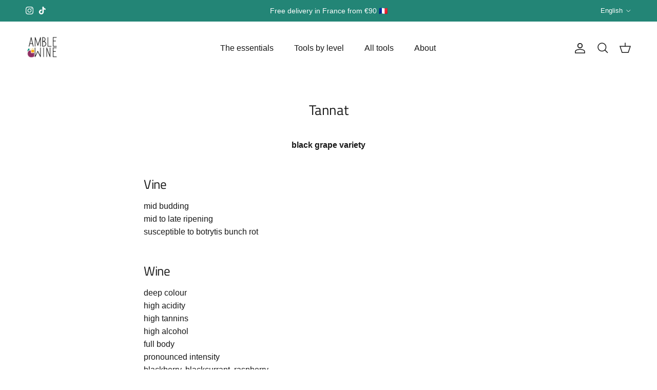

--- FILE ---
content_type: text/html; charset=utf-8
request_url: https://amblewine.com/blogs/grape-varieties/tannat
body_size: 33709
content:
<!doctype html>
<html class="no-js" lang="en" dir="ltr">
<head><meta charset="utf-8">
<meta name="viewport" content="width=device-width,initial-scale=1">
<title>Tannat &ndash; Amble Wine</title><link rel="canonical" href="https://amblewine.com/blogs/grape-varieties/tannat"><link rel="icon" href="//amblewine.com/cdn/shop/files/favicon_amble_wine.png?crop=center&height=48&v=1708953545&width=48" type="image/png">
  <link rel="apple-touch-icon" href="//amblewine.com/cdn/shop/files/favicon_amble_wine.png?crop=center&height=180&v=1708953545&width=180"><meta name="description" content="black grape variety   Vine mid budding mid to late ripening susceptible to botrytis bunch rot   Wine deep colour high acidity high tannins high alcohol full body pronounced intensity blackberry, blackcurrant, raspberry Regions The North, Argentina South-West, France"><meta property="og:site_name" content="Amble Wine">
<meta property="og:url" content="https://amblewine.com/blogs/grape-varieties/tannat">
<meta property="og:title" content="Tannat">
<meta property="og:type" content="article">
<meta property="og:description" content="black grape variety   Vine mid budding mid to late ripening susceptible to botrytis bunch rot   Wine deep colour high acidity high tannins high alcohol full body pronounced intensity blackberry, blackcurrant, raspberry Regions The North, Argentina South-West, France"><meta property="og:image" content="http://amblewine.com/cdn/shop/articles/tannat.jpg?crop=center&height=1200&v=1711446444&width=1200">
  <meta property="og:image:secure_url" content="https://amblewine.com/cdn/shop/articles/tannat.jpg?crop=center&height=1200&v=1711446444&width=1200">
  <meta property="og:image:width" content="520">
  <meta property="og:image:height" content="328"><meta name="twitter:card" content="summary_large_image">
<meta name="twitter:title" content="Tannat">
<meta name="twitter:description" content="black grape variety   Vine mid budding mid to late ripening susceptible to botrytis bunch rot   Wine deep colour high acidity high tannins high alcohol full body pronounced intensity blackberry, blackcurrant, raspberry Regions The North, Argentina South-West, France">
<style>@font-face {
  font-family: "Titillium Web";
  font-weight: 400;
  font-style: normal;
  font-display: fallback;
  src: url("//amblewine.com/cdn/fonts/titillium_web/titilliumweb_n4.dc3610b1c7b7eb152fc1ddefb77e83a0b84386b3.woff2") format("woff2"),
       url("//amblewine.com/cdn/fonts/titillium_web/titilliumweb_n4.24dc69d5a89277f2854e112bddfd2c5420fd3973.woff") format("woff");
}
:root {
  --page-container-width:          1600px;
  --reading-container-width:       720px;
  --divider-opacity:               0.14;
  --gutter-large:                  30px;
  --gutter-desktop:                20px;
  --gutter-mobile:                 16px;
  --section-padding:               50px;
  --larger-section-padding:        80px;
  --larger-section-padding-mobile: 60px;
  --largest-section-padding:       110px;
  --aos-animate-duration:          0.6s;

  --base-font-family:              "system_ui", -apple-system, 'Segoe UI', Roboto, 'Helvetica Neue', 'Noto Sans', 'Liberation Sans', Arial, sans-serif, 'Apple Color Emoji', 'Segoe UI Emoji', 'Segoe UI Symbol', 'Noto Color Emoji';
  --base-font-weight:              400;
  --base-font-style:               normal;
  --heading-font-family:           "Titillium Web", sans-serif;
  --heading-font-weight:           400;
  --heading-font-style:            normal;
  --heading-font-letter-spacing:   -0.015em;
  --logo-font-family:              "system_ui", -apple-system, 'Segoe UI', Roboto, 'Helvetica Neue', 'Noto Sans', 'Liberation Sans', Arial, sans-serif, 'Apple Color Emoji', 'Segoe UI Emoji', 'Segoe UI Symbol', 'Noto Color Emoji';
  --logo-font-weight:              400;
  --logo-font-style:               normal;
  --nav-font-family:               "system_ui", -apple-system, 'Segoe UI', Roboto, 'Helvetica Neue', 'Noto Sans', 'Liberation Sans', Arial, sans-serif, 'Apple Color Emoji', 'Segoe UI Emoji', 'Segoe UI Symbol', 'Noto Color Emoji';
  --nav-font-weight:               400;
  --nav-font-style:                normal;

  --base-text-size:16px;
  --base-line-height:              1.6;
  --input-text-size:16px;
  --smaller-text-size-1:13px;
  --smaller-text-size-2:14px;
  --smaller-text-size-3:13px;
  --smaller-text-size-4:12px;
  --larger-text-size:27px;
  --super-large-text-size:47px;
  --super-large-mobile-text-size:22px;
  --larger-mobile-text-size:22px;
  --logo-text-size:15px;--btn-letter-spacing: 0.08em;
    --btn-text-transform: uppercase;
    --button-text-size: 14px;
    --quickbuy-button-text-size: 13;
    --small-feature-link-font-size: 0.75em;
    --input-btn-padding-top: 1.2em;
    --input-btn-padding-bottom: 1.2em;--heading-text-transform:none;
  --nav-text-size:                      16px;
  --mobile-menu-font-weight:            600;

  --body-bg-color:                      255 255 255;
  --bg-color:                           255 255 255;
  --body-text-color:                    23 23 23;
  --text-color:                         23 23 23;

  --header-text-col:                    #171717;--header-text-hover-col:             var(--main-nav-link-hover-col);--header-bg-col:                     #ffffff;
  --heading-color:                     23 23 23;
  --body-heading-color:                23 23 23;
  --heading-divider-col:               #ffffff;

  --logo-col:                          #171717;
  --main-nav-bg:                       #ffffff;
  --main-nav-link-col:                 #171717;
  --main-nav-link-hover-col:           #238576;
  --main-nav-link-featured-col:        #238576;

  --link-color:                        35 133 118;
  --body-link-color:                   35 133 118;

  --btn-bg-color:                        255 255 255;
  --btn-bg-hover-color:                  250 250 247;
  --btn-border-color:                    255 255 255;
  --btn-border-hover-color:              250 250 247;
  --btn-text-color:                      23 23 23;
  --btn-text-hover-color:                23 23 23;--btn-alt-bg-color:                    255 255 255;
  --btn-alt-text-color:                  23 23 23;
  --btn-alt-border-color:                23 23 23;
  --btn-alt-border-hover-color:          23 23 23;--btn-ter-bg-color:                    235 235 235;
  --btn-ter-text-color:                  0 0 0;
  --btn-ter-bg-hover-color:              255 255 255;
  --btn-ter-text-hover-color:            23 23 23;--btn-border-radius: 1.8em;
    --btn-inspired-border-radius: 3px;--color-scheme-default:                             #ffffff;
  --color-scheme-default-color:                       255 255 255;
  --color-scheme-default-text-color:                  23 23 23;
  --color-scheme-default-head-color:                  23 23 23;
  --color-scheme-default-link-color:                  35 133 118;
  --color-scheme-default-btn-text-color:              23 23 23;
  --color-scheme-default-btn-text-hover-color:        23 23 23;
  --color-scheme-default-btn-bg-color:                255 255 255;
  --color-scheme-default-btn-bg-hover-color:          250 250 247;
  --color-scheme-default-btn-border-color:            255 255 255;
  --color-scheme-default-btn-border-hover-color:      250 250 247;
  --color-scheme-default-btn-alt-text-color:          23 23 23;
  --color-scheme-default-btn-alt-bg-color:            255 255 255;
  --color-scheme-default-btn-alt-border-color:        23 23 23;
  --color-scheme-default-btn-alt-border-hover-color:  23 23 23;

  --color-scheme-1:                             #fafaf7;
  --color-scheme-1-color:                       250 250 247;
  --color-scheme-1-text-color:                  23 23 23;
  --color-scheme-1-head-color:                  23 23 23;
  --color-scheme-1-link-color:                  35 133 118;
  --color-scheme-1-btn-text-color:              255 255 255;
  --color-scheme-1-btn-text-hover-color:        255 255 255;
  --color-scheme-1-btn-bg-color:                23 23 23;
  --color-scheme-1-btn-bg-hover-color:          35 133 118;
  --color-scheme-1-btn-border-color:            23 23 23;
  --color-scheme-1-btn-border-hover-color:      35 133 118;
  --color-scheme-1-btn-alt-text-color:          23 23 23;
  --color-scheme-1-btn-alt-bg-color:            250 250 247;
  --color-scheme-1-btn-alt-border-color:        23 23 23;
  --color-scheme-1-btn-alt-border-hover-color:  23 23 23;

  --color-scheme-2:                             #fafaf7;
  --color-scheme-2-color:                       250 250 247;
  --color-scheme-2-text-color:                  23 23 23;
  --color-scheme-2-head-color:                  23 23 23;
  --color-scheme-2-link-color:                  35 133 118;
  --color-scheme-2-btn-text-color:              255 255 255;
  --color-scheme-2-btn-text-hover-color:        255 255 255;
  --color-scheme-2-btn-bg-color:                23 23 23;
  --color-scheme-2-btn-bg-hover-color:          35 133 118;
  --color-scheme-2-btn-border-color:            23 23 23;
  --color-scheme-2-btn-border-hover-color:      35 133 118;
  --color-scheme-2-btn-alt-text-color:          23 23 23;
  --color-scheme-2-btn-alt-bg-color:            250 250 247;
  --color-scheme-2-btn-alt-border-color:        23 23 23;
  --color-scheme-2-btn-alt-border-hover-color:  23 23 23;

  /* Shop Pay payment terms */
  --payment-terms-background-color:    #ffffff;--quickbuy-bg: 255 255 255;--body-input-background-color:       rgb(var(--body-bg-color));
  --input-background-color:            rgb(var(--body-bg-color));
  --body-input-text-color:             var(--body-text-color);
  --input-text-color:                  var(--body-text-color);
  --body-input-border-color:           rgb(197, 197, 197);
  --input-border-color:                rgb(197, 197, 197);
  --input-border-color-hover:          rgb(127, 127, 127);
  --input-border-color-active:         rgb(23, 23, 23);

  --swatch-cross-svg:                  url("data:image/svg+xml,%3Csvg xmlns='http://www.w3.org/2000/svg' width='240' height='240' viewBox='0 0 24 24' fill='none' stroke='rgb(197, 197, 197)' stroke-width='0.09' preserveAspectRatio='none' %3E%3Cline x1='24' y1='0' x2='0' y2='24'%3E%3C/line%3E%3C/svg%3E");
  --swatch-cross-hover:                url("data:image/svg+xml,%3Csvg xmlns='http://www.w3.org/2000/svg' width='240' height='240' viewBox='0 0 24 24' fill='none' stroke='rgb(127, 127, 127)' stroke-width='0.09' preserveAspectRatio='none' %3E%3Cline x1='24' y1='0' x2='0' y2='24'%3E%3C/line%3E%3C/svg%3E");
  --swatch-cross-active:               url("data:image/svg+xml,%3Csvg xmlns='http://www.w3.org/2000/svg' width='240' height='240' viewBox='0 0 24 24' fill='none' stroke='rgb(23, 23, 23)' stroke-width='0.09' preserveAspectRatio='none' %3E%3Cline x1='24' y1='0' x2='0' y2='24'%3E%3C/line%3E%3C/svg%3E");

  --footer-divider-col:                #171717;
  --footer-text-col:                   23 23 23;
  --footer-heading-col:                23 23 23;
  --footer-bg-col:                     250 250 247;--product-label-overlay-justify: flex-start;--product-label-overlay-align: flex-end;--product-label-overlay-reduction-text:   #171717;
  --product-label-overlay-reduction-bg:     #fafaf7;
  --product-label-overlay-reduction-text-weight: inherit;
  --product-label-overlay-stock-text:       #171717;
  --product-label-overlay-stock-bg:         #fafaf7;
  --product-label-overlay-new-text:         #171717;
  --product-label-overlay-new-bg:           #fafaf7;
  --product-label-overlay-meta-text:        #171717;
  --product-label-overlay-meta-bg:          #fafaf7;
  --product-label-sale-text:                #853560;
  --product-label-sold-text:                #5c5c5c;
  --product-label-preorder-text:            #853560;

  --product-block-crop-align:               center;

  
  --product-block-price-align:              flex-start;
  --product-block-price-item-margin-start:  initial;
  --product-block-price-item-margin-end:    .5rem;
  

  

  --collection-block-image-position:   center center;

  --swatch-picker-image-size:          40px;
  --swatch-crop-align:                 center center;

  --image-overlay-text-color:          255 255 255;--image-overlay-bg:                  rgba(250, 250, 247, 0.0);
  --image-overlay-shadow-start:        rgb(0 0 0 / 0.5);
  --image-overlay-box-opacity:         0.0;--product-inventory-ok-box-color:            rgba(0,0,0,0);
  --product-inventory-ok-text-color:           #171717;
  --product-inventory-ok-icon-box-fill-color:  none;
  --product-inventory-low-box-color:           rgba(0,0,0,0);
  --product-inventory-low-text-color:          #853560;
  --product-inventory-low-icon-box-fill-color: none;
  --product-inventory-low-text-color-channels: 23, 23, 23;
  --product-inventory-ok-text-color-channels:  133, 53, 96;

  --rating-star-color: 241 175 31;--overlay-align-left: start;
    --overlay-align-right: end;}html[dir=rtl] {
  --overlay-right-text-m-left: 0;
  --overlay-right-text-m-right: auto;
  --overlay-left-shadow-left-left: 15%;
  --overlay-left-shadow-left-right: -50%;
  --overlay-left-shadow-right-left: -85%;
  --overlay-left-shadow-right-right: 0;
}::selection {
    background: rgb(var(--body-heading-color));
    color: rgb(var(--body-bg-color));
  }
  ::-moz-selection {
    background: rgb(var(--body-heading-color));
    color: rgb(var(--body-bg-color));
  }.use-color-scheme--default {
  --product-label-sale-text:           #853560;
  --product-label-sold-text:           #5c5c5c;
  --product-label-preorder-text:       #853560;
  --input-background-color:            rgb(var(--body-bg-color));
  --input-text-color:                  var(--body-input-text-color);
  --input-border-color:                rgb(197, 197, 197);
  --input-border-color-hover:          rgb(127, 127, 127);
  --input-border-color-active:         rgb(23, 23, 23);
}</style>

  <link href="//amblewine.com/cdn/shop/t/4/assets/main.css?v=172312757779536793001756974585" rel="stylesheet" type="text/css" media="all" />
<link rel="preload" as="font" href="//amblewine.com/cdn/fonts/titillium_web/titilliumweb_n4.dc3610b1c7b7eb152fc1ddefb77e83a0b84386b3.woff2" type="font/woff2" crossorigin><script>
    document.documentElement.className = document.documentElement.className.replace('no-js', 'js');

    window.theme = {
      info: {
        name: 'Symmetry',
        version: '8.0.0'
      },
      device: {
        hasTouch: window.matchMedia('(any-pointer: coarse)').matches,
        hasHover: window.matchMedia('(hover: hover)').matches
      },
      mediaQueries: {
        md: '(min-width: 768px)',
        productMediaCarouselBreak: '(min-width: 1041px)'
      },
      routes: {
        base: 'https://amblewine.com',
        cart: '/cart',
        cartAdd: '/cart/add.js',
        cartUpdate: '/cart/update.js',
        predictiveSearch: '/search/suggest'
      },
      strings: {
        cartTermsConfirmation: "You must agree to the terms and conditions before continuing.",
        cartItemsQuantityError: "You can only add [QUANTITY] of this item to your cart.",
        generalSearchViewAll: "View all search results",
        noStock: "Sold out",
        noVariant: "Unavailable",
        productsProductChooseA: "Choose a",
        generalSearchPages: "Pages",
        generalSearchNoResultsWithoutTerms: "Sorry, we couldnʼt find any results",
        shippingCalculator: {
          singleRate: "There is one shipping rate for this destination:",
          multipleRates: "There are multiple shipping rates for this destination:",
          noRates: "We do not ship to this destination."
        },
        regularPrice: "Regular price",
        salePrice: "Sale price"
      },
      settings: {
        moneyWithCurrencyFormat: "€{{amount_with_comma_separator}} EUR",
        cartType: "drawer",
        afterAddToCart: "drawer",
        quickbuyStyle: "button",
        externalLinksNewTab: true,
        internalLinksSmoothScroll: true
      }
    }

    theme.inlineNavigationCheck = function() {
      var pageHeader = document.querySelector('.pageheader'),
          inlineNavContainer = pageHeader.querySelector('.logo-area__left__inner'),
          inlineNav = inlineNavContainer.querySelector('.navigation--left');
      if (inlineNav && getComputedStyle(inlineNav).display != 'none') {
        var inlineMenuCentered = document.querySelector('.pageheader--layout-inline-menu-center'),
            logoContainer = document.querySelector('.logo-area__middle__inner');
        if(inlineMenuCentered) {
          var rightWidth = document.querySelector('.logo-area__right__inner').clientWidth,
              middleWidth = logoContainer.clientWidth,
              logoArea = document.querySelector('.logo-area'),
              computedLogoAreaStyle = getComputedStyle(logoArea),
              logoAreaInnerWidth = logoArea.clientWidth - Math.ceil(parseFloat(computedLogoAreaStyle.paddingLeft)) - Math.ceil(parseFloat(computedLogoAreaStyle.paddingRight)),
              availableNavWidth = logoAreaInnerWidth - Math.max(rightWidth, middleWidth) * 2 - 40;
          inlineNavContainer.style.maxWidth = availableNavWidth + 'px';
        }

        var firstInlineNavLink = inlineNav.querySelector('.navigation__item:first-child'),
            lastInlineNavLink = inlineNav.querySelector('.navigation__item:last-child');
        if (lastInlineNavLink) {
          var inlineNavWidth = null;
          if(document.querySelector('html[dir=rtl]')) {
            inlineNavWidth = firstInlineNavLink.offsetLeft - lastInlineNavLink.offsetLeft + firstInlineNavLink.offsetWidth;
          } else {
            inlineNavWidth = lastInlineNavLink.offsetLeft - firstInlineNavLink.offsetLeft + lastInlineNavLink.offsetWidth;
          }
          if (inlineNavContainer.offsetWidth >= inlineNavWidth) {
            pageHeader.classList.add('pageheader--layout-inline-permitted');
            var tallLogo = logoContainer.clientHeight > lastInlineNavLink.clientHeight + 20;
            if (tallLogo) {
              inlineNav.classList.add('navigation--tight-underline');
            } else {
              inlineNav.classList.remove('navigation--tight-underline');
            }
          } else {
            pageHeader.classList.remove('pageheader--layout-inline-permitted');
          }
        }
      }
    };

    theme.setInitialHeaderHeightProperty = () => {
      const section = document.querySelector('.section-header');
      if (section) {
        document.documentElement.style.setProperty('--theme-header-height', Math.ceil(section.clientHeight) + 'px');
      }
    };
  </script>

  <script src="//amblewine.com/cdn/shop/t/4/assets/main.js?v=150891663519462644191756974585" defer></script>
    <script src="//amblewine.com/cdn/shop/t/4/assets/animate-on-scroll.js?v=15249566486942820451756974585" defer></script>
    <link href="//amblewine.com/cdn/shop/t/4/assets/animate-on-scroll.css?v=135962721104954213331756974585" rel="stylesheet" type="text/css" media="all" />
  

  <script>window.performance && window.performance.mark && window.performance.mark('shopify.content_for_header.start');</script><meta name="facebook-domain-verification" content="o85txgi0ih5p154vri6bl8hv3ffh96">
<meta name="google-site-verification" content="XIznyL_M0mcx8-Sa7LL2A6XJZEuxT9T4hLRDY_FmSwI">
<meta id="shopify-digital-wallet" name="shopify-digital-wallet" content="/65911587034/digital_wallets/dialog">
<meta name="shopify-checkout-api-token" content="4b7b7e65816c7b45d84e0c47f65f8352">
<meta id="in-context-paypal-metadata" data-shop-id="65911587034" data-venmo-supported="false" data-environment="production" data-locale="en_US" data-paypal-v4="true" data-currency="EUR">
<link rel="alternate" type="application/atom+xml" title="Feed" href="/blogs/grape-varieties.atom" />
<link rel="alternate" hreflang="x-default" href="https://amblewine.com/blogs/grape-varieties/tannat">
<link rel="alternate" hreflang="en" href="https://amblewine.com/blogs/grape-varieties/tannat">
<link rel="alternate" hreflang="fr" href="https://amblewine.com/fr/blogs/grape-varieties/tannat">
<script async="async" src="/checkouts/internal/preloads.js?locale=en-FR"></script>
<link rel="preconnect" href="https://shop.app" crossorigin="anonymous">
<script async="async" src="https://shop.app/checkouts/internal/preloads.js?locale=en-FR&shop_id=65911587034" crossorigin="anonymous"></script>
<script id="apple-pay-shop-capabilities" type="application/json">{"shopId":65911587034,"countryCode":"FR","currencyCode":"EUR","merchantCapabilities":["supports3DS"],"merchantId":"gid:\/\/shopify\/Shop\/65911587034","merchantName":"Amble Wine","requiredBillingContactFields":["postalAddress","email","phone"],"requiredShippingContactFields":["postalAddress","email","phone"],"shippingType":"shipping","supportedNetworks":["visa","masterCard","amex","maestro"],"total":{"type":"pending","label":"Amble Wine","amount":"1.00"},"shopifyPaymentsEnabled":true,"supportsSubscriptions":true}</script>
<script id="shopify-features" type="application/json">{"accessToken":"4b7b7e65816c7b45d84e0c47f65f8352","betas":["rich-media-storefront-analytics"],"domain":"amblewine.com","predictiveSearch":true,"shopId":65911587034,"locale":"en"}</script>
<script>var Shopify = Shopify || {};
Shopify.shop = "amble-wine-shop.myshopify.com";
Shopify.locale = "en";
Shopify.currency = {"active":"EUR","rate":"1.0"};
Shopify.country = "FR";
Shopify.theme = {"name":"Symmetry","id":185568297301,"schema_name":"Symmetry","schema_version":"8.0.0","theme_store_id":568,"role":"main"};
Shopify.theme.handle = "null";
Shopify.theme.style = {"id":null,"handle":null};
Shopify.cdnHost = "amblewine.com/cdn";
Shopify.routes = Shopify.routes || {};
Shopify.routes.root = "/";</script>
<script type="module">!function(o){(o.Shopify=o.Shopify||{}).modules=!0}(window);</script>
<script>!function(o){function n(){var o=[];function n(){o.push(Array.prototype.slice.apply(arguments))}return n.q=o,n}var t=o.Shopify=o.Shopify||{};t.loadFeatures=n(),t.autoloadFeatures=n()}(window);</script>
<script>
  window.ShopifyPay = window.ShopifyPay || {};
  window.ShopifyPay.apiHost = "shop.app\/pay";
  window.ShopifyPay.redirectState = null;
</script>
<script id="shop-js-analytics" type="application/json">{"pageType":"article"}</script>
<script defer="defer" async type="module" src="//amblewine.com/cdn/shopifycloud/shop-js/modules/v2/client.init-shop-cart-sync_BdyHc3Nr.en.esm.js"></script>
<script defer="defer" async type="module" src="//amblewine.com/cdn/shopifycloud/shop-js/modules/v2/chunk.common_Daul8nwZ.esm.js"></script>
<script type="module">
  await import("//amblewine.com/cdn/shopifycloud/shop-js/modules/v2/client.init-shop-cart-sync_BdyHc3Nr.en.esm.js");
await import("//amblewine.com/cdn/shopifycloud/shop-js/modules/v2/chunk.common_Daul8nwZ.esm.js");

  window.Shopify.SignInWithShop?.initShopCartSync?.({"fedCMEnabled":true,"windoidEnabled":true});

</script>
<script>
  window.Shopify = window.Shopify || {};
  if (!window.Shopify.featureAssets) window.Shopify.featureAssets = {};
  window.Shopify.featureAssets['shop-js'] = {"shop-cart-sync":["modules/v2/client.shop-cart-sync_QYOiDySF.en.esm.js","modules/v2/chunk.common_Daul8nwZ.esm.js"],"init-fed-cm":["modules/v2/client.init-fed-cm_DchLp9rc.en.esm.js","modules/v2/chunk.common_Daul8nwZ.esm.js"],"shop-button":["modules/v2/client.shop-button_OV7bAJc5.en.esm.js","modules/v2/chunk.common_Daul8nwZ.esm.js"],"init-windoid":["modules/v2/client.init-windoid_DwxFKQ8e.en.esm.js","modules/v2/chunk.common_Daul8nwZ.esm.js"],"shop-cash-offers":["modules/v2/client.shop-cash-offers_DWtL6Bq3.en.esm.js","modules/v2/chunk.common_Daul8nwZ.esm.js","modules/v2/chunk.modal_CQq8HTM6.esm.js"],"shop-toast-manager":["modules/v2/client.shop-toast-manager_CX9r1SjA.en.esm.js","modules/v2/chunk.common_Daul8nwZ.esm.js"],"init-shop-email-lookup-coordinator":["modules/v2/client.init-shop-email-lookup-coordinator_UhKnw74l.en.esm.js","modules/v2/chunk.common_Daul8nwZ.esm.js"],"pay-button":["modules/v2/client.pay-button_DzxNnLDY.en.esm.js","modules/v2/chunk.common_Daul8nwZ.esm.js"],"avatar":["modules/v2/client.avatar_BTnouDA3.en.esm.js"],"init-shop-cart-sync":["modules/v2/client.init-shop-cart-sync_BdyHc3Nr.en.esm.js","modules/v2/chunk.common_Daul8nwZ.esm.js"],"shop-login-button":["modules/v2/client.shop-login-button_D8B466_1.en.esm.js","modules/v2/chunk.common_Daul8nwZ.esm.js","modules/v2/chunk.modal_CQq8HTM6.esm.js"],"init-customer-accounts-sign-up":["modules/v2/client.init-customer-accounts-sign-up_C8fpPm4i.en.esm.js","modules/v2/client.shop-login-button_D8B466_1.en.esm.js","modules/v2/chunk.common_Daul8nwZ.esm.js","modules/v2/chunk.modal_CQq8HTM6.esm.js"],"init-shop-for-new-customer-accounts":["modules/v2/client.init-shop-for-new-customer-accounts_CVTO0Ztu.en.esm.js","modules/v2/client.shop-login-button_D8B466_1.en.esm.js","modules/v2/chunk.common_Daul8nwZ.esm.js","modules/v2/chunk.modal_CQq8HTM6.esm.js"],"init-customer-accounts":["modules/v2/client.init-customer-accounts_dRgKMfrE.en.esm.js","modules/v2/client.shop-login-button_D8B466_1.en.esm.js","modules/v2/chunk.common_Daul8nwZ.esm.js","modules/v2/chunk.modal_CQq8HTM6.esm.js"],"shop-follow-button":["modules/v2/client.shop-follow-button_CkZpjEct.en.esm.js","modules/v2/chunk.common_Daul8nwZ.esm.js","modules/v2/chunk.modal_CQq8HTM6.esm.js"],"lead-capture":["modules/v2/client.lead-capture_BntHBhfp.en.esm.js","modules/v2/chunk.common_Daul8nwZ.esm.js","modules/v2/chunk.modal_CQq8HTM6.esm.js"],"checkout-modal":["modules/v2/client.checkout-modal_CfxcYbTm.en.esm.js","modules/v2/chunk.common_Daul8nwZ.esm.js","modules/v2/chunk.modal_CQq8HTM6.esm.js"],"shop-login":["modules/v2/client.shop-login_Da4GZ2H6.en.esm.js","modules/v2/chunk.common_Daul8nwZ.esm.js","modules/v2/chunk.modal_CQq8HTM6.esm.js"],"payment-terms":["modules/v2/client.payment-terms_MV4M3zvL.en.esm.js","modules/v2/chunk.common_Daul8nwZ.esm.js","modules/v2/chunk.modal_CQq8HTM6.esm.js"]};
</script>
<script>(function() {
  var isLoaded = false;
  function asyncLoad() {
    if (isLoaded) return;
    isLoaded = true;
    var urls = ["https:\/\/d1564fddzjmdj5.cloudfront.net\/initializercolissimo.js?app_name=happycolissimo\u0026cloud=d1564fddzjmdj5.cloudfront.net\u0026shop=amble-wine-shop.myshopify.com","\/\/backinstock.useamp.com\/widget\/68598_1767159086.js?category=bis\u0026v=6\u0026shop=amble-wine-shop.myshopify.com"];
    for (var i = 0; i < urls.length; i++) {
      var s = document.createElement('script');
      s.type = 'text/javascript';
      s.async = true;
      s.src = urls[i];
      var x = document.getElementsByTagName('script')[0];
      x.parentNode.insertBefore(s, x);
    }
  };
  if(window.attachEvent) {
    window.attachEvent('onload', asyncLoad);
  } else {
    window.addEventListener('load', asyncLoad, false);
  }
})();</script>
<script id="__st">var __st={"a":65911587034,"offset":3600,"reqid":"b74eb06a-5408-470c-9e6a-eb9998aed43b-1769025711","pageurl":"amblewine.com\/blogs\/grape-varieties\/tannat","s":"articles-588933726426","u":"06094c4e94e1","p":"article","rtyp":"article","rid":588933726426};</script>
<script>window.ShopifyPaypalV4VisibilityTracking = true;</script>
<script id="captcha-bootstrap">!function(){'use strict';const t='contact',e='account',n='new_comment',o=[[t,t],['blogs',n],['comments',n],[t,'customer']],c=[[e,'customer_login'],[e,'guest_login'],[e,'recover_customer_password'],[e,'create_customer']],r=t=>t.map((([t,e])=>`form[action*='/${t}']:not([data-nocaptcha='true']) input[name='form_type'][value='${e}']`)).join(','),a=t=>()=>t?[...document.querySelectorAll(t)].map((t=>t.form)):[];function s(){const t=[...o],e=r(t);return a(e)}const i='password',u='form_key',d=['recaptcha-v3-token','g-recaptcha-response','h-captcha-response',i],f=()=>{try{return window.sessionStorage}catch{return}},m='__shopify_v',_=t=>t.elements[u];function p(t,e,n=!1){try{const o=window.sessionStorage,c=JSON.parse(o.getItem(e)),{data:r}=function(t){const{data:e,action:n}=t;return t[m]||n?{data:e,action:n}:{data:t,action:n}}(c);for(const[e,n]of Object.entries(r))t.elements[e]&&(t.elements[e].value=n);n&&o.removeItem(e)}catch(o){console.error('form repopulation failed',{error:o})}}const l='form_type',E='cptcha';function T(t){t.dataset[E]=!0}const w=window,h=w.document,L='Shopify',v='ce_forms',y='captcha';let A=!1;((t,e)=>{const n=(g='f06e6c50-85a8-45c8-87d0-21a2b65856fe',I='https://cdn.shopify.com/shopifycloud/storefront-forms-hcaptcha/ce_storefront_forms_captcha_hcaptcha.v1.5.2.iife.js',D={infoText:'Protected by hCaptcha',privacyText:'Privacy',termsText:'Terms'},(t,e,n)=>{const o=w[L][v],c=o.bindForm;if(c)return c(t,g,e,D).then(n);var r;o.q.push([[t,g,e,D],n]),r=I,A||(h.body.append(Object.assign(h.createElement('script'),{id:'captcha-provider',async:!0,src:r})),A=!0)});var g,I,D;w[L]=w[L]||{},w[L][v]=w[L][v]||{},w[L][v].q=[],w[L][y]=w[L][y]||{},w[L][y].protect=function(t,e){n(t,void 0,e),T(t)},Object.freeze(w[L][y]),function(t,e,n,w,h,L){const[v,y,A,g]=function(t,e,n){const i=e?o:[],u=t?c:[],d=[...i,...u],f=r(d),m=r(i),_=r(d.filter((([t,e])=>n.includes(e))));return[a(f),a(m),a(_),s()]}(w,h,L),I=t=>{const e=t.target;return e instanceof HTMLFormElement?e:e&&e.form},D=t=>v().includes(t);t.addEventListener('submit',(t=>{const e=I(t);if(!e)return;const n=D(e)&&!e.dataset.hcaptchaBound&&!e.dataset.recaptchaBound,o=_(e),c=g().includes(e)&&(!o||!o.value);(n||c)&&t.preventDefault(),c&&!n&&(function(t){try{if(!f())return;!function(t){const e=f();if(!e)return;const n=_(t);if(!n)return;const o=n.value;o&&e.removeItem(o)}(t);const e=Array.from(Array(32),(()=>Math.random().toString(36)[2])).join('');!function(t,e){_(t)||t.append(Object.assign(document.createElement('input'),{type:'hidden',name:u})),t.elements[u].value=e}(t,e),function(t,e){const n=f();if(!n)return;const o=[...t.querySelectorAll(`input[type='${i}']`)].map((({name:t})=>t)),c=[...d,...o],r={};for(const[a,s]of new FormData(t).entries())c.includes(a)||(r[a]=s);n.setItem(e,JSON.stringify({[m]:1,action:t.action,data:r}))}(t,e)}catch(e){console.error('failed to persist form',e)}}(e),e.submit())}));const S=(t,e)=>{t&&!t.dataset[E]&&(n(t,e.some((e=>e===t))),T(t))};for(const o of['focusin','change'])t.addEventListener(o,(t=>{const e=I(t);D(e)&&S(e,y())}));const B=e.get('form_key'),M=e.get(l),P=B&&M;t.addEventListener('DOMContentLoaded',(()=>{const t=y();if(P)for(const e of t)e.elements[l].value===M&&p(e,B);[...new Set([...A(),...v().filter((t=>'true'===t.dataset.shopifyCaptcha))])].forEach((e=>S(e,t)))}))}(h,new URLSearchParams(w.location.search),n,t,e,['guest_login'])})(!0,!0)}();</script>
<script integrity="sha256-4kQ18oKyAcykRKYeNunJcIwy7WH5gtpwJnB7kiuLZ1E=" data-source-attribution="shopify.loadfeatures" defer="defer" src="//amblewine.com/cdn/shopifycloud/storefront/assets/storefront/load_feature-a0a9edcb.js" crossorigin="anonymous"></script>
<script crossorigin="anonymous" defer="defer" src="//amblewine.com/cdn/shopifycloud/storefront/assets/shopify_pay/storefront-65b4c6d7.js?v=20250812"></script>
<script data-source-attribution="shopify.dynamic_checkout.dynamic.init">var Shopify=Shopify||{};Shopify.PaymentButton=Shopify.PaymentButton||{isStorefrontPortableWallets:!0,init:function(){window.Shopify.PaymentButton.init=function(){};var t=document.createElement("script");t.src="https://amblewine.com/cdn/shopifycloud/portable-wallets/latest/portable-wallets.en.js",t.type="module",document.head.appendChild(t)}};
</script>
<script data-source-attribution="shopify.dynamic_checkout.buyer_consent">
  function portableWalletsHideBuyerConsent(e){var t=document.getElementById("shopify-buyer-consent"),n=document.getElementById("shopify-subscription-policy-button");t&&n&&(t.classList.add("hidden"),t.setAttribute("aria-hidden","true"),n.removeEventListener("click",e))}function portableWalletsShowBuyerConsent(e){var t=document.getElementById("shopify-buyer-consent"),n=document.getElementById("shopify-subscription-policy-button");t&&n&&(t.classList.remove("hidden"),t.removeAttribute("aria-hidden"),n.addEventListener("click",e))}window.Shopify?.PaymentButton&&(window.Shopify.PaymentButton.hideBuyerConsent=portableWalletsHideBuyerConsent,window.Shopify.PaymentButton.showBuyerConsent=portableWalletsShowBuyerConsent);
</script>
<script data-source-attribution="shopify.dynamic_checkout.cart.bootstrap">document.addEventListener("DOMContentLoaded",(function(){function t(){return document.querySelector("shopify-accelerated-checkout-cart, shopify-accelerated-checkout")}if(t())Shopify.PaymentButton.init();else{new MutationObserver((function(e,n){t()&&(Shopify.PaymentButton.init(),n.disconnect())})).observe(document.body,{childList:!0,subtree:!0})}}));
</script>
<link id="shopify-accelerated-checkout-styles" rel="stylesheet" media="screen" href="https://amblewine.com/cdn/shopifycloud/portable-wallets/latest/accelerated-checkout-backwards-compat.css" crossorigin="anonymous">
<style id="shopify-accelerated-checkout-cart">
        #shopify-buyer-consent {
  margin-top: 1em;
  display: inline-block;
  width: 100%;
}

#shopify-buyer-consent.hidden {
  display: none;
}

#shopify-subscription-policy-button {
  background: none;
  border: none;
  padding: 0;
  text-decoration: underline;
  font-size: inherit;
  cursor: pointer;
}

#shopify-subscription-policy-button::before {
  box-shadow: none;
}

      </style>
<script id="sections-script" data-sections="footer" defer="defer" src="//amblewine.com/cdn/shop/t/4/compiled_assets/scripts.js?v=1251"></script>
<script>window.performance && window.performance.mark && window.performance.mark('shopify.content_for_header.end');</script>
<!-- CC Custom Head Start --><!-- CC Custom Head End --><script src="https://cdn.shopify.com/extensions/019ac357-9c99-7419-b30b-37f8db9e37f2/etranslate-243/assets/floating-selector.js" type="text/javascript" defer="defer"></script>
<link href="https://monorail-edge.shopifysvc.com" rel="dns-prefetch">
<script>(function(){if ("sendBeacon" in navigator && "performance" in window) {try {var session_token_from_headers = performance.getEntriesByType('navigation')[0].serverTiming.find(x => x.name == '_s').description;} catch {var session_token_from_headers = undefined;}var session_cookie_matches = document.cookie.match(/_shopify_s=([^;]*)/);var session_token_from_cookie = session_cookie_matches && session_cookie_matches.length === 2 ? session_cookie_matches[1] : "";var session_token = session_token_from_headers || session_token_from_cookie || "";function handle_abandonment_event(e) {var entries = performance.getEntries().filter(function(entry) {return /monorail-edge.shopifysvc.com/.test(entry.name);});if (!window.abandonment_tracked && entries.length === 0) {window.abandonment_tracked = true;var currentMs = Date.now();var navigation_start = performance.timing.navigationStart;var payload = {shop_id: 65911587034,url: window.location.href,navigation_start,duration: currentMs - navigation_start,session_token,page_type: "article"};window.navigator.sendBeacon("https://monorail-edge.shopifysvc.com/v1/produce", JSON.stringify({schema_id: "online_store_buyer_site_abandonment/1.1",payload: payload,metadata: {event_created_at_ms: currentMs,event_sent_at_ms: currentMs}}));}}window.addEventListener('pagehide', handle_abandonment_event);}}());</script>
<script id="web-pixels-manager-setup">(function e(e,d,r,n,o){if(void 0===o&&(o={}),!Boolean(null===(a=null===(i=window.Shopify)||void 0===i?void 0:i.analytics)||void 0===a?void 0:a.replayQueue)){var i,a;window.Shopify=window.Shopify||{};var t=window.Shopify;t.analytics=t.analytics||{};var s=t.analytics;s.replayQueue=[],s.publish=function(e,d,r){return s.replayQueue.push([e,d,r]),!0};try{self.performance.mark("wpm:start")}catch(e){}var l=function(){var e={modern:/Edge?\/(1{2}[4-9]|1[2-9]\d|[2-9]\d{2}|\d{4,})\.\d+(\.\d+|)|Firefox\/(1{2}[4-9]|1[2-9]\d|[2-9]\d{2}|\d{4,})\.\d+(\.\d+|)|Chrom(ium|e)\/(9{2}|\d{3,})\.\d+(\.\d+|)|(Maci|X1{2}).+ Version\/(15\.\d+|(1[6-9]|[2-9]\d|\d{3,})\.\d+)([,.]\d+|)( \(\w+\)|)( Mobile\/\w+|) Safari\/|Chrome.+OPR\/(9{2}|\d{3,})\.\d+\.\d+|(CPU[ +]OS|iPhone[ +]OS|CPU[ +]iPhone|CPU IPhone OS|CPU iPad OS)[ +]+(15[._]\d+|(1[6-9]|[2-9]\d|\d{3,})[._]\d+)([._]\d+|)|Android:?[ /-](13[3-9]|1[4-9]\d|[2-9]\d{2}|\d{4,})(\.\d+|)(\.\d+|)|Android.+Firefox\/(13[5-9]|1[4-9]\d|[2-9]\d{2}|\d{4,})\.\d+(\.\d+|)|Android.+Chrom(ium|e)\/(13[3-9]|1[4-9]\d|[2-9]\d{2}|\d{4,})\.\d+(\.\d+|)|SamsungBrowser\/([2-9]\d|\d{3,})\.\d+/,legacy:/Edge?\/(1[6-9]|[2-9]\d|\d{3,})\.\d+(\.\d+|)|Firefox\/(5[4-9]|[6-9]\d|\d{3,})\.\d+(\.\d+|)|Chrom(ium|e)\/(5[1-9]|[6-9]\d|\d{3,})\.\d+(\.\d+|)([\d.]+$|.*Safari\/(?![\d.]+ Edge\/[\d.]+$))|(Maci|X1{2}).+ Version\/(10\.\d+|(1[1-9]|[2-9]\d|\d{3,})\.\d+)([,.]\d+|)( \(\w+\)|)( Mobile\/\w+|) Safari\/|Chrome.+OPR\/(3[89]|[4-9]\d|\d{3,})\.\d+\.\d+|(CPU[ +]OS|iPhone[ +]OS|CPU[ +]iPhone|CPU IPhone OS|CPU iPad OS)[ +]+(10[._]\d+|(1[1-9]|[2-9]\d|\d{3,})[._]\d+)([._]\d+|)|Android:?[ /-](13[3-9]|1[4-9]\d|[2-9]\d{2}|\d{4,})(\.\d+|)(\.\d+|)|Mobile Safari.+OPR\/([89]\d|\d{3,})\.\d+\.\d+|Android.+Firefox\/(13[5-9]|1[4-9]\d|[2-9]\d{2}|\d{4,})\.\d+(\.\d+|)|Android.+Chrom(ium|e)\/(13[3-9]|1[4-9]\d|[2-9]\d{2}|\d{4,})\.\d+(\.\d+|)|Android.+(UC? ?Browser|UCWEB|U3)[ /]?(15\.([5-9]|\d{2,})|(1[6-9]|[2-9]\d|\d{3,})\.\d+)\.\d+|SamsungBrowser\/(5\.\d+|([6-9]|\d{2,})\.\d+)|Android.+MQ{2}Browser\/(14(\.(9|\d{2,})|)|(1[5-9]|[2-9]\d|\d{3,})(\.\d+|))(\.\d+|)|K[Aa][Ii]OS\/(3\.\d+|([4-9]|\d{2,})\.\d+)(\.\d+|)/},d=e.modern,r=e.legacy,n=navigator.userAgent;return n.match(d)?"modern":n.match(r)?"legacy":"unknown"}(),u="modern"===l?"modern":"legacy",c=(null!=n?n:{modern:"",legacy:""})[u],f=function(e){return[e.baseUrl,"/wpm","/b",e.hashVersion,"modern"===e.buildTarget?"m":"l",".js"].join("")}({baseUrl:d,hashVersion:r,buildTarget:u}),m=function(e){var d=e.version,r=e.bundleTarget,n=e.surface,o=e.pageUrl,i=e.monorailEndpoint;return{emit:function(e){var a=e.status,t=e.errorMsg,s=(new Date).getTime(),l=JSON.stringify({metadata:{event_sent_at_ms:s},events:[{schema_id:"web_pixels_manager_load/3.1",payload:{version:d,bundle_target:r,page_url:o,status:a,surface:n,error_msg:t},metadata:{event_created_at_ms:s}}]});if(!i)return console&&console.warn&&console.warn("[Web Pixels Manager] No Monorail endpoint provided, skipping logging."),!1;try{return self.navigator.sendBeacon.bind(self.navigator)(i,l)}catch(e){}var u=new XMLHttpRequest;try{return u.open("POST",i,!0),u.setRequestHeader("Content-Type","text/plain"),u.send(l),!0}catch(e){return console&&console.warn&&console.warn("[Web Pixels Manager] Got an unhandled error while logging to Monorail."),!1}}}}({version:r,bundleTarget:l,surface:e.surface,pageUrl:self.location.href,monorailEndpoint:e.monorailEndpoint});try{o.browserTarget=l,function(e){var d=e.src,r=e.async,n=void 0===r||r,o=e.onload,i=e.onerror,a=e.sri,t=e.scriptDataAttributes,s=void 0===t?{}:t,l=document.createElement("script"),u=document.querySelector("head"),c=document.querySelector("body");if(l.async=n,l.src=d,a&&(l.integrity=a,l.crossOrigin="anonymous"),s)for(var f in s)if(Object.prototype.hasOwnProperty.call(s,f))try{l.dataset[f]=s[f]}catch(e){}if(o&&l.addEventListener("load",o),i&&l.addEventListener("error",i),u)u.appendChild(l);else{if(!c)throw new Error("Did not find a head or body element to append the script");c.appendChild(l)}}({src:f,async:!0,onload:function(){if(!function(){var e,d;return Boolean(null===(d=null===(e=window.Shopify)||void 0===e?void 0:e.analytics)||void 0===d?void 0:d.initialized)}()){var d=window.webPixelsManager.init(e)||void 0;if(d){var r=window.Shopify.analytics;r.replayQueue.forEach((function(e){var r=e[0],n=e[1],o=e[2];d.publishCustomEvent(r,n,o)})),r.replayQueue=[],r.publish=d.publishCustomEvent,r.visitor=d.visitor,r.initialized=!0}}},onerror:function(){return m.emit({status:"failed",errorMsg:"".concat(f," has failed to load")})},sri:function(e){var d=/^sha384-[A-Za-z0-9+/=]+$/;return"string"==typeof e&&d.test(e)}(c)?c:"",scriptDataAttributes:o}),m.emit({status:"loading"})}catch(e){m.emit({status:"failed",errorMsg:(null==e?void 0:e.message)||"Unknown error"})}}})({shopId: 65911587034,storefrontBaseUrl: "https://amblewine.com",extensionsBaseUrl: "https://extensions.shopifycdn.com/cdn/shopifycloud/web-pixels-manager",monorailEndpoint: "https://monorail-edge.shopifysvc.com/unstable/produce_batch",surface: "storefront-renderer",enabledBetaFlags: ["2dca8a86"],webPixelsConfigList: [{"id":"383680853","configuration":"{\"pixel_id\":\"600781117214653\",\"pixel_type\":\"facebook_pixel\",\"metaapp_system_user_token\":\"-\"}","eventPayloadVersion":"v1","runtimeContext":"OPEN","scriptVersion":"ca16bc87fe92b6042fbaa3acc2fbdaa6","type":"APP","apiClientId":2329312,"privacyPurposes":["ANALYTICS","MARKETING","SALE_OF_DATA"],"dataSharingAdjustments":{"protectedCustomerApprovalScopes":["read_customer_address","read_customer_email","read_customer_name","read_customer_personal_data","read_customer_phone"]}},{"id":"174227797","eventPayloadVersion":"v1","runtimeContext":"LAX","scriptVersion":"1","type":"CUSTOM","privacyPurposes":["ANALYTICS"],"name":"Google Analytics tag (migrated)"},{"id":"shopify-app-pixel","configuration":"{}","eventPayloadVersion":"v1","runtimeContext":"STRICT","scriptVersion":"0450","apiClientId":"shopify-pixel","type":"APP","privacyPurposes":["ANALYTICS","MARKETING"]},{"id":"shopify-custom-pixel","eventPayloadVersion":"v1","runtimeContext":"LAX","scriptVersion":"0450","apiClientId":"shopify-pixel","type":"CUSTOM","privacyPurposes":["ANALYTICS","MARKETING"]}],isMerchantRequest: false,initData: {"shop":{"name":"Amble Wine","paymentSettings":{"currencyCode":"EUR"},"myshopifyDomain":"amble-wine-shop.myshopify.com","countryCode":"FR","storefrontUrl":"https:\/\/amblewine.com"},"customer":null,"cart":null,"checkout":null,"productVariants":[],"purchasingCompany":null},},"https://amblewine.com/cdn","fcfee988w5aeb613cpc8e4bc33m6693e112",{"modern":"","legacy":""},{"shopId":"65911587034","storefrontBaseUrl":"https:\/\/amblewine.com","extensionBaseUrl":"https:\/\/extensions.shopifycdn.com\/cdn\/shopifycloud\/web-pixels-manager","surface":"storefront-renderer","enabledBetaFlags":"[\"2dca8a86\"]","isMerchantRequest":"false","hashVersion":"fcfee988w5aeb613cpc8e4bc33m6693e112","publish":"custom","events":"[[\"page_viewed\",{}]]"});</script><script>
  window.ShopifyAnalytics = window.ShopifyAnalytics || {};
  window.ShopifyAnalytics.meta = window.ShopifyAnalytics.meta || {};
  window.ShopifyAnalytics.meta.currency = 'EUR';
  var meta = {"page":{"pageType":"article","resourceType":"article","resourceId":588933726426,"requestId":"b74eb06a-5408-470c-9e6a-eb9998aed43b-1769025711"}};
  for (var attr in meta) {
    window.ShopifyAnalytics.meta[attr] = meta[attr];
  }
</script>
<script class="analytics">
  (function () {
    var customDocumentWrite = function(content) {
      var jquery = null;

      if (window.jQuery) {
        jquery = window.jQuery;
      } else if (window.Checkout && window.Checkout.$) {
        jquery = window.Checkout.$;
      }

      if (jquery) {
        jquery('body').append(content);
      }
    };

    var hasLoggedConversion = function(token) {
      if (token) {
        return document.cookie.indexOf('loggedConversion=' + token) !== -1;
      }
      return false;
    }

    var setCookieIfConversion = function(token) {
      if (token) {
        var twoMonthsFromNow = new Date(Date.now());
        twoMonthsFromNow.setMonth(twoMonthsFromNow.getMonth() + 2);

        document.cookie = 'loggedConversion=' + token + '; expires=' + twoMonthsFromNow;
      }
    }

    var trekkie = window.ShopifyAnalytics.lib = window.trekkie = window.trekkie || [];
    if (trekkie.integrations) {
      return;
    }
    trekkie.methods = [
      'identify',
      'page',
      'ready',
      'track',
      'trackForm',
      'trackLink'
    ];
    trekkie.factory = function(method) {
      return function() {
        var args = Array.prototype.slice.call(arguments);
        args.unshift(method);
        trekkie.push(args);
        return trekkie;
      };
    };
    for (var i = 0; i < trekkie.methods.length; i++) {
      var key = trekkie.methods[i];
      trekkie[key] = trekkie.factory(key);
    }
    trekkie.load = function(config) {
      trekkie.config = config || {};
      trekkie.config.initialDocumentCookie = document.cookie;
      var first = document.getElementsByTagName('script')[0];
      var script = document.createElement('script');
      script.type = 'text/javascript';
      script.onerror = function(e) {
        var scriptFallback = document.createElement('script');
        scriptFallback.type = 'text/javascript';
        scriptFallback.onerror = function(error) {
                var Monorail = {
      produce: function produce(monorailDomain, schemaId, payload) {
        var currentMs = new Date().getTime();
        var event = {
          schema_id: schemaId,
          payload: payload,
          metadata: {
            event_created_at_ms: currentMs,
            event_sent_at_ms: currentMs
          }
        };
        return Monorail.sendRequest("https://" + monorailDomain + "/v1/produce", JSON.stringify(event));
      },
      sendRequest: function sendRequest(endpointUrl, payload) {
        // Try the sendBeacon API
        if (window && window.navigator && typeof window.navigator.sendBeacon === 'function' && typeof window.Blob === 'function' && !Monorail.isIos12()) {
          var blobData = new window.Blob([payload], {
            type: 'text/plain'
          });

          if (window.navigator.sendBeacon(endpointUrl, blobData)) {
            return true;
          } // sendBeacon was not successful

        } // XHR beacon

        var xhr = new XMLHttpRequest();

        try {
          xhr.open('POST', endpointUrl);
          xhr.setRequestHeader('Content-Type', 'text/plain');
          xhr.send(payload);
        } catch (e) {
          console.log(e);
        }

        return false;
      },
      isIos12: function isIos12() {
        return window.navigator.userAgent.lastIndexOf('iPhone; CPU iPhone OS 12_') !== -1 || window.navigator.userAgent.lastIndexOf('iPad; CPU OS 12_') !== -1;
      }
    };
    Monorail.produce('monorail-edge.shopifysvc.com',
      'trekkie_storefront_load_errors/1.1',
      {shop_id: 65911587034,
      theme_id: 185568297301,
      app_name: "storefront",
      context_url: window.location.href,
      source_url: "//amblewine.com/cdn/s/trekkie.storefront.cd680fe47e6c39ca5d5df5f0a32d569bc48c0f27.min.js"});

        };
        scriptFallback.async = true;
        scriptFallback.src = '//amblewine.com/cdn/s/trekkie.storefront.cd680fe47e6c39ca5d5df5f0a32d569bc48c0f27.min.js';
        first.parentNode.insertBefore(scriptFallback, first);
      };
      script.async = true;
      script.src = '//amblewine.com/cdn/s/trekkie.storefront.cd680fe47e6c39ca5d5df5f0a32d569bc48c0f27.min.js';
      first.parentNode.insertBefore(script, first);
    };
    trekkie.load(
      {"Trekkie":{"appName":"storefront","development":false,"defaultAttributes":{"shopId":65911587034,"isMerchantRequest":null,"themeId":185568297301,"themeCityHash":"6974737208011958635","contentLanguage":"en","currency":"EUR","eventMetadataId":"fd3c4f63-9df8-4498-861d-030b87eef329"},"isServerSideCookieWritingEnabled":true,"monorailRegion":"shop_domain","enabledBetaFlags":["65f19447"]},"Session Attribution":{},"S2S":{"facebookCapiEnabled":true,"source":"trekkie-storefront-renderer","apiClientId":580111}}
    );

    var loaded = false;
    trekkie.ready(function() {
      if (loaded) return;
      loaded = true;

      window.ShopifyAnalytics.lib = window.trekkie;

      var originalDocumentWrite = document.write;
      document.write = customDocumentWrite;
      try { window.ShopifyAnalytics.merchantGoogleAnalytics.call(this); } catch(error) {};
      document.write = originalDocumentWrite;

      window.ShopifyAnalytics.lib.page(null,{"pageType":"article","resourceType":"article","resourceId":588933726426,"requestId":"b74eb06a-5408-470c-9e6a-eb9998aed43b-1769025711","shopifyEmitted":true});

      var match = window.location.pathname.match(/checkouts\/(.+)\/(thank_you|post_purchase)/)
      var token = match? match[1]: undefined;
      if (!hasLoggedConversion(token)) {
        setCookieIfConversion(token);
        
      }
    });


        var eventsListenerScript = document.createElement('script');
        eventsListenerScript.async = true;
        eventsListenerScript.src = "//amblewine.com/cdn/shopifycloud/storefront/assets/shop_events_listener-3da45d37.js";
        document.getElementsByTagName('head')[0].appendChild(eventsListenerScript);

})();</script>
  <script>
  if (!window.ga || (window.ga && typeof window.ga !== 'function')) {
    window.ga = function ga() {
      (window.ga.q = window.ga.q || []).push(arguments);
      if (window.Shopify && window.Shopify.analytics && typeof window.Shopify.analytics.publish === 'function') {
        window.Shopify.analytics.publish("ga_stub_called", {}, {sendTo: "google_osp_migration"});
      }
      console.error("Shopify's Google Analytics stub called with:", Array.from(arguments), "\nSee https://help.shopify.com/manual/promoting-marketing/pixels/pixel-migration#google for more information.");
    };
    if (window.Shopify && window.Shopify.analytics && typeof window.Shopify.analytics.publish === 'function') {
      window.Shopify.analytics.publish("ga_stub_initialized", {}, {sendTo: "google_osp_migration"});
    }
  }
</script>
<script
  defer
  src="https://amblewine.com/cdn/shopifycloud/perf-kit/shopify-perf-kit-3.0.4.min.js"
  data-application="storefront-renderer"
  data-shop-id="65911587034"
  data-render-region="gcp-us-east1"
  data-page-type="article"
  data-theme-instance-id="185568297301"
  data-theme-name="Symmetry"
  data-theme-version="8.0.0"
  data-monorail-region="shop_domain"
  data-resource-timing-sampling-rate="10"
  data-shs="true"
  data-shs-beacon="true"
  data-shs-export-with-fetch="true"
  data-shs-logs-sample-rate="1"
  data-shs-beacon-endpoint="https://amblewine.com/api/collect"
></script>
</head>

<body class="template-article
 cc-animate-enabled">

  <a class="skip-link visually-hidden" href="#content" data-cs-role="skip">Skip to content</a><!-- BEGIN sections: header-group -->
<div id="shopify-section-sections--26123727110485__announcement-bar" class="shopify-section shopify-section-group-header-group section-announcement-bar">

<announcement-bar id="section-id-sections--26123727110485__announcement-bar" class="announcement-bar announcement-bar--with-announcement">
    <style data-shopify>
#section-id-sections--26123727110485__announcement-bar {
        --bg-color: #238576;
        --bg-gradient: ;
        --heading-color: 255 255 255;
        --text-color: 255 255 255;
        --link-color: 255 255 255;
        --announcement-font-size: 14px;
      }
    </style>
<div class="announcement-bg announcement-bg--inactive absolute inset-0"
          data-index="1"
          style="
            background:
#238576
"></div><div class="announcement-bg announcement-bg--inactive absolute inset-0"
          data-index="2"
          style="
            background:
#238576
"></div><div class="container container--no-max relative">
      <div class="announcement-bar__left desktop-only">
        
<ul class="social inline-flex flex-wrap"><li>
      <a class="social__link flex items-center justify-center" href="https://www.instagram.com/amblewine" target="_blank" rel="noopener" title="Amble Wine on Instagram"><svg class="icon" width="48" height="48" viewBox="0 0 48 48" aria-hidden="true" focusable="false" role="presentation"><path d="M24 0c-6.518 0-7.335.028-9.895.144-2.555.117-4.3.523-5.826 1.116-1.578.613-2.917 1.434-4.25 2.768C2.693 5.362 1.872 6.701 1.26 8.28.667 9.806.26 11.55.144 14.105.028 16.665 0 17.482 0 24s.028 7.335.144 9.895c.117 2.555.523 4.3 1.116 5.826.613 1.578 1.434 2.917 2.768 4.25 1.334 1.335 2.673 2.156 4.251 2.77 1.527.592 3.271.998 5.826 1.115 2.56.116 3.377.144 9.895.144s7.335-.028 9.895-.144c2.555-.117 4.3-.523 5.826-1.116 1.578-.613 2.917-1.434 4.25-2.768 1.335-1.334 2.156-2.673 2.77-4.251.592-1.527.998-3.271 1.115-5.826.116-2.56.144-3.377.144-9.895s-.028-7.335-.144-9.895c-.117-2.555-.523-4.3-1.116-5.826-.613-1.578-1.434-2.917-2.768-4.25-1.334-1.335-2.673-2.156-4.251-2.769-1.527-.593-3.271-1-5.826-1.116C31.335.028 30.518 0 24 0Zm0 4.324c6.408 0 7.167.025 9.698.14 2.34.107 3.61.498 4.457.827 1.12.435 1.92.955 2.759 1.795.84.84 1.36 1.64 1.795 2.76.33.845.72 2.116.827 4.456.115 2.53.14 3.29.14 9.698s-.025 7.167-.14 9.698c-.107 2.34-.498 3.61-.827 4.457-.435 1.12-.955 1.92-1.795 2.759-.84.84-1.64 1.36-2.76 1.795-.845.33-2.116.72-4.456.827-2.53.115-3.29.14-9.698.14-6.409 0-7.168-.025-9.698-.14-2.34-.107-3.61-.498-4.457-.827-1.12-.435-1.92-.955-2.759-1.795-.84-.84-1.36-1.64-1.795-2.76-.33-.845-.72-2.116-.827-4.456-.115-2.53-.14-3.29-.14-9.698s.025-7.167.14-9.698c.107-2.34.498-3.61.827-4.457.435-1.12.955-1.92 1.795-2.759.84-.84 1.64-1.36 2.76-1.795.845-.33 2.116-.72 4.456-.827 2.53-.115 3.29-.14 9.698-.14Zm0 7.352c-6.807 0-12.324 5.517-12.324 12.324 0 6.807 5.517 12.324 12.324 12.324 6.807 0 12.324-5.517 12.324-12.324 0-6.807-5.517-12.324-12.324-12.324ZM24 32a8 8 0 1 1 0-16 8 8 0 0 1 0 16Zm15.691-20.811a2.88 2.88 0 1 1-5.76 0 2.88 2.88 0 0 1 5.76 0Z" fill="currentColor" fill-rule="evenodd"/></svg><span class="visually-hidden">Instagram</span>
      </a>
    </li><li>
      <a class="social__link flex items-center justify-center" href="https://www.tiktok.com/@amblewine" target="_blank" rel="noopener" title="Amble Wine on TikTok"><svg class="icon svg-tiktok" width="15" height="16" viewBox="0 0 15 16" fill="none" aria-hidden="true" focusable="false" role="presentation"><path fill="currentColor" d="M7.638.013C8.512 0 9.378.007 10.245 0c.054 1.02.42 2.06 1.167 2.78.746.74 1.8 1.08 2.826 1.193V6.66c-.96-.033-1.926-.233-2.8-.647a8.238 8.238 0 0 1-1.08-.62c-.006 1.947.007 3.894-.013 5.834a5.092 5.092 0 0 1-.9 2.626c-.873 1.28-2.387 2.114-3.94 2.14-.953.054-1.907-.206-2.72-.686C1.438 14.513.492 13.06.352 11.5a12.36 12.36 0 0 1-.007-.993A5.003 5.003 0 0 1 2.065 7.2c1.107-.96 2.653-1.42 4.1-1.147.013.987-.027 1.974-.027 2.96-.66-.213-1.433-.153-2.013.247-.42.273-.74.693-.907 1.167-.14.34-.1.713-.093 1.073.16 1.093 1.213 2.013 2.333 1.913.747-.006 1.46-.44 1.847-1.073.127-.22.267-.447.273-.707.067-1.193.04-2.38.047-3.573.007-2.687-.007-5.367.013-8.047Z"/></svg><span class="visually-hidden">TikTok</span>
      </a>
    </li></ul>

      </div>

      <div class="announcement-bar__middle"><div class="announcement-bar__announcements"><div
                class="announcement"
                style="--heading-color: 255 255 255;
                    --text-color: 255 255 255;
                    --link-color: 255 255 255;
                " 
              ><div class="announcement__text">
                  Free delivery in France from €90 🇫🇷

                  
                </div>
              </div><div
                class="announcement announcement--inactive"
                style="--heading-color: 255 255 255;
                    --text-color: 255 255 255;
                    --link-color: 255 255 255;
                " 
              ><div class="announcement__text">
                  Free delivery in EU from €150 <strong>🇪🇺</strong>

                  
                </div>
              </div><div
                class="announcement announcement--inactive"
                style="--heading-color: 255 255 255;
                    --text-color: 255 255 255;
                    --link-color: 255 255 255;
                " 
              ><div class="announcement__text">
                  Free delivery worldwide from €200 🌎

                  
                </div>
              </div></div>
          <div class="announcement-bar__announcement-controller">
            <button class="announcement-button announcement-button--previous" aria-label="Previous"><svg width="24" height="24" viewBox="0 0 24 24" fill="none" stroke="currentColor" stroke-width="1.5" stroke-linecap="round" stroke-linejoin="round" class="icon feather feather-chevron-left" aria-hidden="true" focusable="false" role="presentation"><path d="m15 18-6-6 6-6"/></svg></button><button class="announcement-button announcement-button--next" aria-label="Next"><svg width="24" height="24" viewBox="0 0 24 24" fill="none" stroke="currentColor" stroke-width="1.5" stroke-linecap="round" stroke-linejoin="round" class="icon feather feather-chevron-right" aria-hidden="true" focusable="false" role="presentation"><path d="m9 18 6-6-6-6"/></svg></button>
          </div></div>

      <div class="announcement-bar__right desktop-only">
        
        
          <div class="header-localization">
            

<script src="//amblewine.com/cdn/shop/t/4/assets/custom-select.js?v=173148981874697908181756974585" defer="defer"></script><form method="post" action="/localization" id="annbar-localization" accept-charset="UTF-8" class="form localization no-js-hidden" enctype="multipart/form-data"><input type="hidden" name="form_type" value="localization" /><input type="hidden" name="utf8" value="✓" /><input type="hidden" name="_method" value="put" /><input type="hidden" name="return_to" value="/blogs/grape-varieties/tannat" /><div class="localization__grid"><div class="localization__selector">
        <input type="hidden" name="locale_code" value="en">
<custom-select id="annbar-localization-language"><label class="label visually-hidden no-js-hidden" for="annbar-localization-language-button">Language</label><div class="custom-select relative w-full no-js-hidden"><button class="custom-select__btn input items-center" type="button"
            aria-expanded="false" aria-haspopup="listbox" id="annbar-localization-language-button">
      <span class="text-start">English</span>
      <svg width="20" height="20" viewBox="0 0 24 24" class="icon" role="presentation" focusable="false" aria-hidden="true">
        <path d="M20 8.5 12.5 16 5 8.5" stroke="currentColor" stroke-width="1.5" fill="none"/>
      </svg>
    </button>
    <ul class="custom-select__listbox absolute invisible" role="listbox" tabindex="-1"
        aria-hidden="true" hidden aria-activedescendant="annbar-localization-language-opt-0"><li class="custom-select__option flex items-center js-option" id="annbar-localization-language-opt-0" role="option"
            data-value="en"
            data-value-id=""

 aria-selected="true">
          <span class="pointer-events-none">English</span>
        </li><li class="custom-select__option flex items-center js-option" id="annbar-localization-language-opt-1" role="option"
            data-value="fr"
            data-value-id=""

>
          <span class="pointer-events-none">Français</span>
        </li></ul>
  </div></custom-select></div></div><script>
    document.getElementById('annbar-localization').addEventListener('change', (evt) => {
      const input = evt.target.closest('.localization__selector').firstElementChild;
      if (input && input.tagName === 'INPUT') {
        input.value = evt.detail ? evt.detail.selectedValue : evt.target.value;
        evt.currentTarget.submit();
      }
    });
  </script></form>
          </div>
        
      </div>
    </div>
  </announcement-bar>
</div><div id="shopify-section-sections--26123727110485__header" class="shopify-section shopify-section-group-header-group section-header"><style data-shopify>
  .logo img {
    width: 65px;
  }
  .logo-area__middle--logo-image {
    max-width: 65px;
  }
  @media (max-width: 767.98px) {
    .logo img {
      width: 75px;
    }
  }.section-header {
    position: -webkit-sticky;
    position: sticky;
  }</style>
<page-header data-section-id="sections--26123727110485__header">
  <div id="pageheader" class="pageheader pageheader--layout-inline-menu-center pageheader--sticky">
    <div class="logo-area container container--no-max">
      <div class="logo-area__left">
        <div class="logo-area__left__inner">
          <button class="mobile-nav-toggle" aria-label="Menu" aria-controls="main-nav"><svg width="24" height="24" viewBox="0 0 24 24" fill="none" stroke="currentColor" stroke-width="1.5" stroke-linecap="round" stroke-linejoin="round" class="icon feather feather-menu" aria-hidden="true" focusable="false" role="presentation"><path d="M3 12h18M3 6h18M3 18h18"/></svg></button>
          
            <a class="show-search-link" href="/search" aria-label="Search">
              <span class="show-search-link__icon"><svg class="icon" width="24" height="24" viewBox="0 0 24 24" aria-hidden="true" focusable="false" role="presentation"><g transform="translate(3 3)" stroke="currentColor" stroke-width="1.5" fill="none" fill-rule="evenodd"><circle cx="7.824" cy="7.824" r="7.824"/><path stroke-linecap="square" d="m13.971 13.971 4.47 4.47"/></g></svg></span>
              <span class="show-search-link__text visually-hidden">Search</span>
            </a>
          
          
            <div id="proxy-nav" class="navigation navigation--left" role="navigation" aria-label="Primary">
              <div class="navigation__tier-1-container">
                <ul class="navigation__tier-1">
                  
<li class="navigation__item">
                      <a href="/collections/essentials" class="navigation__link" >The essentials</a>
                    </li>
                  
<li class="navigation__item navigation__item--with-children navigation__item--with-small-menu">
                      <a href="/pages/tools-level" class="navigation__link" aria-haspopup="true" aria-expanded="false" aria-controls="NavigationTier2-2">Tools by level</a>
                    </li>
                  
<li class="navigation__item navigation__item--with-children navigation__item--with-small-menu">
                      <a href="/pages/all-tools" class="navigation__link" aria-haspopup="true" aria-expanded="false" aria-controls="NavigationTier2-3">All tools</a>
                    </li>
                  
<li class="navigation__item">
                      <a href="/pages/about" class="navigation__link" >About</a>
                    </li>
                  
                </ul>
              </div>
            </div>
          
        </div>
      </div>

      <div class="logo-area__middle logo-area__middle--logo-image">
        <div class="logo-area__middle__inner">
          <div class="logo"><a class="logo__link" href="/" title="Amble Wine"><img class="logo__image" src="//amblewine.com/cdn/shop/files/logo_principal_amble_wine.png?v=1708943732&width=150" alt="logo principal amble wine" itemprop="logo" width="400" height="400" loading="eager" /></a></div>
        </div>
      </div>

      <div class="logo-area__right">
        <div class="logo-area__right__inner">
          
            
              <a class="header-account-link" href="https://amblewine.com/customer_authentication/redirect?locale=en&region_country=FR" aria-label="Account">
                <span class="header-account-link__text visually-hidden">Account</span>
                <span class="header-account-link__icon"><svg class="icon" width="24" height="24" viewBox="0 0 24 24" aria-hidden="true" focusable="false" role="presentation"><g fill="none" fill-rule="evenodd"><path d="M12 2a5 5 0 1 1 0 10 5 5 0 0 1 0-10Zm0 1.429a3.571 3.571 0 1 0 0 7.142 3.571 3.571 0 0 0 0-7.142Z" fill="currentColor"/><path d="M3 18.25c0-2.486 4.542-4 9.028-4 4.486 0 8.972 1.514 8.972 4v3H3v-3Z" stroke="currentColor" stroke-width="1.5"/><circle stroke="currentColor" stroke-width="1.5" cx="12" cy="7" r="4.25"/></g></svg></span>
              </a>
            
          
          
            <a class="show-search-link" href="/search">
              <span class="show-search-link__text visually-hidden">Search</span>
              <span class="show-search-link__icon"><svg class="icon" width="24" height="24" viewBox="0 0 24 24" aria-hidden="true" focusable="false" role="presentation"><g transform="translate(3 3)" stroke="currentColor" stroke-width="1.5" fill="none" fill-rule="evenodd"><circle cx="7.824" cy="7.824" r="7.824"/><path stroke-linecap="square" d="m13.971 13.971 4.47 4.47"/></g></svg></span>
            </a>
          
<a href="/cart" class="cart-link" data-hash="e3b0c44298fc1c149afbf4c8996fb92427ae41e4649b934ca495991b7852b855">
            <span class="cart-link__label visually-hidden">Cart</span>
            <span class="cart-link__icon"><svg class="icon" width="24" height="24" viewBox="0 0 24 24" aria-hidden="true" focusable="false" role="presentation"><g fill="none" fill-rule="evenodd" stroke="currentColor" stroke-width="1.5"><path d="M2 9.25h20l-4 12H6z"/><path stroke-linecap="square" d="M12 9V3"/></g></svg><span class="cart-link__count"></span>
            </span>
          </a>
        </div>
      </div>
    </div><script src="//amblewine.com/cdn/shop/t/4/assets/main-search.js?v=76809749390081725741756974585" defer></script>
      <main-search class="main-search "
          data-quick-search="true"
          data-quick-search-meta="false">

        <div class="main-search__container container">
          <button class="main-search__close" aria-label="Close"><svg width="24" height="24" viewBox="0 0 24 24" fill="none" stroke="currentColor" stroke-width="1" stroke-linecap="round" stroke-linejoin="round" class="icon feather feather-x" aria-hidden="true" focusable="false" role="presentation"><path d="M18 6 6 18M6 6l12 12"/></svg></button>

          <form class="main-search__form" action="/search" method="get" autocomplete="off">
            <div class="main-search__input-container">
              <input class="main-search__input" type="text" name="q" autocomplete="off" placeholder="Search our store" aria-label="Search" />
              <button class="main-search__button" type="submit" aria-label="Search"><svg class="icon" width="24" height="24" viewBox="0 0 24 24" aria-hidden="true" focusable="false" role="presentation"><g transform="translate(3 3)" stroke="currentColor" stroke-width="1.5" fill="none" fill-rule="evenodd"><circle cx="7.824" cy="7.824" r="7.824"/><path stroke-linecap="square" d="m13.971 13.971 4.47 4.47"/></g></svg></button>
            </div><script src="//amblewine.com/cdn/shop/t/4/assets/search-suggestions.js?v=101886753114502501091756974586" defer></script>
              <search-suggestions></search-suggestions></form>

          <div class="main-search__results"></div>

          
        </div>
      </main-search></div>

  <main-navigation id="main-nav" class="desktop-only" data-proxy-nav="proxy-nav">
    <div class="navigation navigation--main" role="navigation" aria-label="Primary">
      <div class="navigation__tier-1-container">
        <ul class="navigation__tier-1">
  
<li class="navigation__item">
      <a href="/collections/essentials" class="navigation__link" >The essentials</a>

      
    </li>
  
<li class="navigation__item navigation__item--with-children navigation__item--with-small-menu">
      <a href="/pages/tools-level" class="navigation__link" aria-haspopup="true" aria-expanded="false" aria-controls="NavigationTier2-2">Tools by level</a>

      
        <a class="navigation__children-toggle" href="#" aria-label="Show links"><svg width="24" height="24" viewBox="0 0 24 24" fill="none" stroke="currentColor" stroke-width="1.3" stroke-linecap="round" stroke-linejoin="round" class="icon feather feather-chevron-down" aria-hidden="true" focusable="false" role="presentation"><path d="m6 9 6 6 6-6"/></svg></a>

        <div id="NavigationTier2-2" class="navigation__tier-2-container navigation__child-tier"><div class="container">
              <ul class="navigation__tier-2">
                
                  
                    <li class="navigation__item">
                      <a href="/products/beginner-combo" class="navigation__link" >Beginner combo</a>
                      

                      
                    </li>
                  
                    <li class="navigation__item">
                      <a href="/products/advanced-combo" class="navigation__link" >Advanced combo</a>
                      

                      
                    </li>
                  
                

                
</ul>
            </div></div>
      
    </li>
  
<li class="navigation__item navigation__item--with-children navigation__item--with-small-menu">
      <a href="/pages/all-tools" class="navigation__link" aria-haspopup="true" aria-expanded="false" aria-controls="NavigationTier2-3">All tools</a>

      
        <a class="navigation__children-toggle" href="#" aria-label="Show links"><svg width="24" height="24" viewBox="0 0 24 24" fill="none" stroke="currentColor" stroke-width="1.3" stroke-linecap="round" stroke-linejoin="round" class="icon feather feather-chevron-down" aria-hidden="true" focusable="false" role="presentation"><path d="m6 9 6 6 6-6"/></svg></a>

        <div id="NavigationTier2-3" class="navigation__tier-2-container navigation__child-tier"><div class="container">
              <ul class="navigation__tier-2">
                
                  
                    <li class="navigation__item">
                      <a href="/products/wine-production-workbooks" class="navigation__link" >Production workbooks</a>
                      

                      
                    </li>
                  
                    <li class="navigation__item">
                      <a href="/collections/wine-map-workbooks" class="navigation__link" >Map workbooks</a>
                      

                      
                    </li>
                  
                    <li class="navigation__item">
                      <a href="/products/grape-variety-flashcards" class="navigation__link" >Grape flashcards</a>
                      

                      
                    </li>
                  
                    <li class="navigation__item">
                      <a href="/products/quiz-workbook" class="navigation__link" >Quiz workbook</a>
                      

                      
                    </li>
                  
                    <li class="navigation__item">
                      <a href="/products/wine-tasting-notebook" class="navigation__link" >Tasting notebook</a>
                      

                      
                    </li>
                  
                    <li class="navigation__item">
                      <a href="/products/food-wine-pairing-wheel" class="navigation__link" >Food pairing wheel</a>
                      

                      
                    </li>
                  
                    <li class="navigation__item">
                      <a href="/collections/online-courses" class="navigation__link" >Online courses</a>
                      

                      
                    </li>
                  
                    <li class="navigation__item">
                      <a href="/collections/wine-map-posters" class="navigation__link" >Map posters</a>
                      

                      
                    </li>
                  
                

                
</ul>
            </div></div>
      
    </li>
  
<li class="navigation__item">
      <a href="/pages/about" class="navigation__link" >About</a>

      
    </li>
  
</ul>
      </div>
    </div><script class="mobile-navigation-drawer-template" type="text/template">
      <div class="mobile-navigation-drawer" data-mobile-expand-with-entire-link="true">
        <div class="navigation navigation--main" role="navigation" aria-label="Primary">
          <div class="navigation__tier-1-container">
            <div class="navigation__mobile-header">
              <a href="#" class="mobile-nav-back has-ltr-icon" aria-label="Back"><svg width="24" height="24" viewBox="0 0 24 24" fill="none" stroke="currentColor" stroke-width="1.3" stroke-linecap="round" stroke-linejoin="round" class="icon feather feather-chevron-left" aria-hidden="true" focusable="false" role="presentation"><path d="m15 18-6-6 6-6"/></svg></a>
              <span class="mobile-nav-title"></span>
              <a href="#" class="mobile-nav-toggle"  aria-label="Close"><svg width="24" height="24" viewBox="0 0 24 24" fill="none" stroke="currentColor" stroke-width="1.3" stroke-linecap="round" stroke-linejoin="round" class="icon feather feather-x" aria-hidden="true" focusable="false" role="presentation"><path d="M18 6 6 18M6 6l12 12"/></svg></a>
            </div>
            <ul class="navigation__tier-1">
  
<li class="navigation__item">
      <a href="/collections/essentials" class="navigation__link" >The essentials</a>

      
    </li>
  
<li class="navigation__item navigation__item--with-children navigation__item--with-small-menu">
      <a href="/pages/tools-level" class="navigation__link" aria-haspopup="true" aria-expanded="false" aria-controls="NavigationTier2-2-mob">Tools by level</a>

      
        <a class="navigation__children-toggle" href="#" aria-label="Show links"><svg width="24" height="24" viewBox="0 0 24 24" fill="none" stroke="currentColor" stroke-width="1.3" stroke-linecap="round" stroke-linejoin="round" class="icon feather feather-chevron-down" aria-hidden="true" focusable="false" role="presentation"><path d="m6 9 6 6 6-6"/></svg></a>

        <div id="NavigationTier2-2-mob" class="navigation__tier-2-container navigation__child-tier"><div class="container">
              <ul class="navigation__tier-2">
                
                  
                    <li class="navigation__item">
                      <a href="/products/beginner-combo" class="navigation__link" >Beginner combo</a>
                      

                      
                    </li>
                  
                    <li class="navigation__item">
                      <a href="/products/advanced-combo" class="navigation__link" >Advanced combo</a>
                      

                      
                    </li>
                  
                

                
</ul>
            </div></div>
      
    </li>
  
<li class="navigation__item navigation__item--with-children navigation__item--with-small-menu">
      <a href="/pages/all-tools" class="navigation__link" aria-haspopup="true" aria-expanded="false" aria-controls="NavigationTier2-3-mob">All tools</a>

      
        <a class="navigation__children-toggle" href="#" aria-label="Show links"><svg width="24" height="24" viewBox="0 0 24 24" fill="none" stroke="currentColor" stroke-width="1.3" stroke-linecap="round" stroke-linejoin="round" class="icon feather feather-chevron-down" aria-hidden="true" focusable="false" role="presentation"><path d="m6 9 6 6 6-6"/></svg></a>

        <div id="NavigationTier2-3-mob" class="navigation__tier-2-container navigation__child-tier"><div class="container">
              <ul class="navigation__tier-2">
                
                  
                    <li class="navigation__item">
                      <a href="/products/wine-production-workbooks" class="navigation__link" >Production workbooks</a>
                      

                      
                    </li>
                  
                    <li class="navigation__item">
                      <a href="/collections/wine-map-workbooks" class="navigation__link" >Map workbooks</a>
                      

                      
                    </li>
                  
                    <li class="navigation__item">
                      <a href="/products/grape-variety-flashcards" class="navigation__link" >Grape flashcards</a>
                      

                      
                    </li>
                  
                    <li class="navigation__item">
                      <a href="/products/quiz-workbook" class="navigation__link" >Quiz workbook</a>
                      

                      
                    </li>
                  
                    <li class="navigation__item">
                      <a href="/products/wine-tasting-notebook" class="navigation__link" >Tasting notebook</a>
                      

                      
                    </li>
                  
                    <li class="navigation__item">
                      <a href="/products/food-wine-pairing-wheel" class="navigation__link" >Food pairing wheel</a>
                      

                      
                    </li>
                  
                    <li class="navigation__item">
                      <a href="/collections/online-courses" class="navigation__link" >Online courses</a>
                      

                      
                    </li>
                  
                    <li class="navigation__item">
                      <a href="/collections/wine-map-posters" class="navigation__link" >Map posters</a>
                      

                      
                    </li>
                  
                

                
</ul>
            </div></div>
      
    </li>
  
<li class="navigation__item">
      <a href="/pages/about" class="navigation__link" >About</a>

      
    </li>
  
</ul>
            
              <div class="navigation__mobile-products">
                <div class="navigation__mobile-products-title"></div>
                <div class="product-grid product-grid--scrollarea">
                    <product-block class="product-block" data-product-id="10229198684501">
  <div class="block-inner">
    <div class="block-inner-inner">
      
<div class="image-cont image-cont--with-secondary-image image-cont--same-aspect-ratio">
          <a class="product-link" href="/products/wine-production-workbooks" aria-hidden="true" tabindex="-1">
            <div class="image-label-wrap">
              <div><div class="product-block__image product-block__image--primary product-block__image--active" data-media-id="53527779574101"><div class="img-ar img-ar--cover" style="--aspect-ratio: 1.0">
<img data-manual-src="//amblewine.com/cdn/shop/files/explorewineproduction_amblewine1.jpg?v=1764946692&amp;width=900" alt="" data-manual-srcset="//amblewine.com/cdn/shop/files/explorewineproduction_amblewine1.jpg?v=1764946692&amp;width=340 340w, //amblewine.com/cdn/shop/files/explorewineproduction_amblewine1.jpg?v=1764946692&amp;width=480 480w, //amblewine.com/cdn/shop/files/explorewineproduction_amblewine1.jpg?v=1764946692&amp;width=740 740w, //amblewine.com/cdn/shop/files/explorewineproduction_amblewine1.jpg?v=1764946692&amp;width=900 900w" width="900" height="900" loading="lazy" sizes="100vw" class="theme-img"><noscript><img src="//amblewine.com/cdn/shop/files/explorewineproduction_amblewine1.jpg?v=1764946692&amp;width=900" alt="" srcset="//amblewine.com/cdn/shop/files/explorewineproduction_amblewine1.jpg?v=1764946692&amp;width=340 340w, //amblewine.com/cdn/shop/files/explorewineproduction_amblewine1.jpg?v=1764946692&amp;width=480 480w, //amblewine.com/cdn/shop/files/explorewineproduction_amblewine1.jpg?v=1764946692&amp;width=740 740w, //amblewine.com/cdn/shop/files/explorewineproduction_amblewine1.jpg?v=1764946692&amp;width=900 900w" width="900" height="900" loading="lazy" sizes="100vw" class="theme-img"></noscript></div>
</div><div class="product-block__image product-block__image--secondary product-block__image--show-on-hover product-block__image--inactivated"
                        data-media-id="53527800807765"
                        data-image-index="1"><div class="img-ar img-ar--cover" style="--aspect-ratio: 1.0">
<img data-manual-src="//amblewine.com/cdn/shop/files/explorewineproduction_amblewine2.jpg?v=1764946869&amp;width=900" alt="" data-manual-srcset="//amblewine.com/cdn/shop/files/explorewineproduction_amblewine2.jpg?v=1764946869&amp;width=340 340w, //amblewine.com/cdn/shop/files/explorewineproduction_amblewine2.jpg?v=1764946869&amp;width=480 480w, //amblewine.com/cdn/shop/files/explorewineproduction_amblewine2.jpg?v=1764946869&amp;width=740 740w, //amblewine.com/cdn/shop/files/explorewineproduction_amblewine2.jpg?v=1764946869&amp;width=900 900w" width="900" height="900" loading="lazy" sizes="100vw" class="theme-img"><noscript><img src="//amblewine.com/cdn/shop/files/explorewineproduction_amblewine2.jpg?v=1764946869&amp;width=900" alt="" srcset="//amblewine.com/cdn/shop/files/explorewineproduction_amblewine2.jpg?v=1764946869&amp;width=340 340w, //amblewine.com/cdn/shop/files/explorewineproduction_amblewine2.jpg?v=1764946869&amp;width=480 480w, //amblewine.com/cdn/shop/files/explorewineproduction_amblewine2.jpg?v=1764946869&amp;width=740 740w, //amblewine.com/cdn/shop/files/explorewineproduction_amblewine2.jpg?v=1764946869&amp;width=900 900w" width="900" height="900" loading="lazy" sizes="100vw" class="theme-img"></noscript></div>
</div><div class="product-block__image product-block__image--secondary product-block__image--inactivated"
                        data-media-id="53527779606869"
                        data-image-index="2"><div class="img-ar img-ar--cover" style="--aspect-ratio: 1.0">
<img data-manual-src="//amblewine.com/cdn/shop/files/explorewineproduction_amblewine3.jpg?v=1764946869&amp;width=900" alt="" data-manual-srcset="//amblewine.com/cdn/shop/files/explorewineproduction_amblewine3.jpg?v=1764946869&amp;width=340 340w, //amblewine.com/cdn/shop/files/explorewineproduction_amblewine3.jpg?v=1764946869&amp;width=480 480w, //amblewine.com/cdn/shop/files/explorewineproduction_amblewine3.jpg?v=1764946869&amp;width=740 740w, //amblewine.com/cdn/shop/files/explorewineproduction_amblewine3.jpg?v=1764946869&amp;width=900 900w" width="900" height="900" loading="lazy" sizes="100vw" class="theme-img"><noscript><img src="//amblewine.com/cdn/shop/files/explorewineproduction_amblewine3.jpg?v=1764946869&amp;width=900" alt="" srcset="//amblewine.com/cdn/shop/files/explorewineproduction_amblewine3.jpg?v=1764946869&amp;width=340 340w, //amblewine.com/cdn/shop/files/explorewineproduction_amblewine3.jpg?v=1764946869&amp;width=480 480w, //amblewine.com/cdn/shop/files/explorewineproduction_amblewine3.jpg?v=1764946869&amp;width=740 740w, //amblewine.com/cdn/shop/files/explorewineproduction_amblewine3.jpg?v=1764946869&amp;width=900 900w" width="900" height="900" loading="lazy" sizes="100vw" class="theme-img"></noscript></div>
</div><div class="product-block__image product-block__image--secondary product-block__image--inactivated"
                        data-media-id="53527779639637"
                        data-image-index="3"><div class="img-ar img-ar--cover" style="--aspect-ratio: 1.0">
<img data-manual-src="//amblewine.com/cdn/shop/files/explorewineproduction_amblewine4.jpg?v=1764946869&amp;width=900" alt="" data-manual-srcset="//amblewine.com/cdn/shop/files/explorewineproduction_amblewine4.jpg?v=1764946869&amp;width=340 340w, //amblewine.com/cdn/shop/files/explorewineproduction_amblewine4.jpg?v=1764946869&amp;width=480 480w, //amblewine.com/cdn/shop/files/explorewineproduction_amblewine4.jpg?v=1764946869&amp;width=740 740w, //amblewine.com/cdn/shop/files/explorewineproduction_amblewine4.jpg?v=1764946869&amp;width=900 900w" width="900" height="900" loading="lazy" sizes="100vw" class="theme-img"><noscript><img src="//amblewine.com/cdn/shop/files/explorewineproduction_amblewine4.jpg?v=1764946869&amp;width=900" alt="" srcset="//amblewine.com/cdn/shop/files/explorewineproduction_amblewine4.jpg?v=1764946869&amp;width=340 340w, //amblewine.com/cdn/shop/files/explorewineproduction_amblewine4.jpg?v=1764946869&amp;width=480 480w, //amblewine.com/cdn/shop/files/explorewineproduction_amblewine4.jpg?v=1764946869&amp;width=740 740w, //amblewine.com/cdn/shop/files/explorewineproduction_amblewine4.jpg?v=1764946869&amp;width=900 900w" width="900" height="900" loading="lazy" sizes="100vw" class="theme-img"></noscript></div>
</div><div class="product-block__image product-block__image--secondary product-block__image--inactivated"
                        data-media-id="53527779672405"
                        data-image-index="4"><div class="img-ar img-ar--cover" style="--aspect-ratio: 1.0">
<img data-manual-src="//amblewine.com/cdn/shop/files/explorewineproduction_amblewine5.jpg?v=1764946869&amp;width=900" alt="" data-manual-srcset="//amblewine.com/cdn/shop/files/explorewineproduction_amblewine5.jpg?v=1764946869&amp;width=340 340w, //amblewine.com/cdn/shop/files/explorewineproduction_amblewine5.jpg?v=1764946869&amp;width=480 480w, //amblewine.com/cdn/shop/files/explorewineproduction_amblewine5.jpg?v=1764946869&amp;width=740 740w, //amblewine.com/cdn/shop/files/explorewineproduction_amblewine5.jpg?v=1764946869&amp;width=900 900w" width="900" height="900" loading="lazy" sizes="100vw" class="theme-img"><noscript><img src="//amblewine.com/cdn/shop/files/explorewineproduction_amblewine5.jpg?v=1764946869&amp;width=900" alt="" srcset="//amblewine.com/cdn/shop/files/explorewineproduction_amblewine5.jpg?v=1764946869&amp;width=340 340w, //amblewine.com/cdn/shop/files/explorewineproduction_amblewine5.jpg?v=1764946869&amp;width=480 480w, //amblewine.com/cdn/shop/files/explorewineproduction_amblewine5.jpg?v=1764946869&amp;width=740 740w, //amblewine.com/cdn/shop/files/explorewineproduction_amblewine5.jpg?v=1764946869&amp;width=900 900w" width="900" height="900" loading="lazy" sizes="100vw" class="theme-img"></noscript></div>
</div><div class="product-block__image product-block__image--secondary product-block__image--inactivated"
                        data-media-id="53527779705173"
                        data-image-index="5"><div class="img-ar img-ar--cover" style="--aspect-ratio: 1.0">
<img data-manual-src="//amblewine.com/cdn/shop/files/explorewineproduction_amblewine6.jpg?v=1764946869&amp;width=900" alt="" data-manual-srcset="//amblewine.com/cdn/shop/files/explorewineproduction_amblewine6.jpg?v=1764946869&amp;width=340 340w, //amblewine.com/cdn/shop/files/explorewineproduction_amblewine6.jpg?v=1764946869&amp;width=480 480w, //amblewine.com/cdn/shop/files/explorewineproduction_amblewine6.jpg?v=1764946869&amp;width=740 740w, //amblewine.com/cdn/shop/files/explorewineproduction_amblewine6.jpg?v=1764946869&amp;width=900 900w" width="900" height="900" loading="lazy" sizes="100vw" class="theme-img"><noscript><img src="//amblewine.com/cdn/shop/files/explorewineproduction_amblewine6.jpg?v=1764946869&amp;width=900" alt="" srcset="//amblewine.com/cdn/shop/files/explorewineproduction_amblewine6.jpg?v=1764946869&amp;width=340 340w, //amblewine.com/cdn/shop/files/explorewineproduction_amblewine6.jpg?v=1764946869&amp;width=480 480w, //amblewine.com/cdn/shop/files/explorewineproduction_amblewine6.jpg?v=1764946869&amp;width=740 740w, //amblewine.com/cdn/shop/files/explorewineproduction_amblewine6.jpg?v=1764946869&amp;width=900 900w" width="900" height="900" loading="lazy" sizes="100vw" class="theme-img"></noscript></div>
</div><div class="product-block__image product-block__image--secondary product-block__image--inactivated"
                        data-media-id="53527779737941"
                        data-image-index="6"><div class="img-ar img-ar--cover" style="--aspect-ratio: 1.0">
<img data-manual-src="//amblewine.com/cdn/shop/files/explorewineproduction_amblewine7.jpg?v=1764946869&amp;width=900" alt="" data-manual-srcset="//amblewine.com/cdn/shop/files/explorewineproduction_amblewine7.jpg?v=1764946869&amp;width=340 340w, //amblewine.com/cdn/shop/files/explorewineproduction_amblewine7.jpg?v=1764946869&amp;width=480 480w, //amblewine.com/cdn/shop/files/explorewineproduction_amblewine7.jpg?v=1764946869&amp;width=740 740w, //amblewine.com/cdn/shop/files/explorewineproduction_amblewine7.jpg?v=1764946869&amp;width=900 900w" width="900" height="900" loading="lazy" sizes="100vw" class="theme-img"><noscript><img src="//amblewine.com/cdn/shop/files/explorewineproduction_amblewine7.jpg?v=1764946869&amp;width=900" alt="" srcset="//amblewine.com/cdn/shop/files/explorewineproduction_amblewine7.jpg?v=1764946869&amp;width=340 340w, //amblewine.com/cdn/shop/files/explorewineproduction_amblewine7.jpg?v=1764946869&amp;width=480 480w, //amblewine.com/cdn/shop/files/explorewineproduction_amblewine7.jpg?v=1764946869&amp;width=740 740w, //amblewine.com/cdn/shop/files/explorewineproduction_amblewine7.jpg?v=1764946869&amp;width=900 900w" width="900" height="900" loading="lazy" sizes="100vw" class="theme-img"></noscript></div>
</div><div class="product-block__image product-block__image--secondary product-block__image--inactivated"
                        data-media-id="53527779770709"
                        data-image-index="7"><div class="img-ar img-ar--cover" style="--aspect-ratio: 1.0">
<img data-manual-src="//amblewine.com/cdn/shop/files/explorewineproduction_amblewine8.jpg?v=1764946869&amp;width=900" alt="" data-manual-srcset="//amblewine.com/cdn/shop/files/explorewineproduction_amblewine8.jpg?v=1764946869&amp;width=340 340w, //amblewine.com/cdn/shop/files/explorewineproduction_amblewine8.jpg?v=1764946869&amp;width=480 480w, //amblewine.com/cdn/shop/files/explorewineproduction_amblewine8.jpg?v=1764946869&amp;width=740 740w, //amblewine.com/cdn/shop/files/explorewineproduction_amblewine8.jpg?v=1764946869&amp;width=900 900w" width="900" height="900" loading="lazy" sizes="100vw" class="theme-img"><noscript><img src="//amblewine.com/cdn/shop/files/explorewineproduction_amblewine8.jpg?v=1764946869&amp;width=900" alt="" srcset="//amblewine.com/cdn/shop/files/explorewineproduction_amblewine8.jpg?v=1764946869&amp;width=340 340w, //amblewine.com/cdn/shop/files/explorewineproduction_amblewine8.jpg?v=1764946869&amp;width=480 480w, //amblewine.com/cdn/shop/files/explorewineproduction_amblewine8.jpg?v=1764946869&amp;width=740 740w, //amblewine.com/cdn/shop/files/explorewineproduction_amblewine8.jpg?v=1764946869&amp;width=900 900w" width="900" height="900" loading="lazy" sizes="100vw" class="theme-img"></noscript></div>
</div><div class="product-block__image product-block__image--secondary product-block__image--inactivated"
                        data-media-id="53527779803477"
                        data-image-index="8"><div class="img-ar img-ar--cover" style="--aspect-ratio: 1.0">
<img data-manual-src="//amblewine.com/cdn/shop/files/explorewineproduction_amblewine9.jpg?v=1764946869&amp;width=900" alt="" data-manual-srcset="//amblewine.com/cdn/shop/files/explorewineproduction_amblewine9.jpg?v=1764946869&amp;width=340 340w, //amblewine.com/cdn/shop/files/explorewineproduction_amblewine9.jpg?v=1764946869&amp;width=480 480w, //amblewine.com/cdn/shop/files/explorewineproduction_amblewine9.jpg?v=1764946869&amp;width=740 740w, //amblewine.com/cdn/shop/files/explorewineproduction_amblewine9.jpg?v=1764946869&amp;width=900 900w" width="900" height="900" loading="lazy" sizes="100vw" class="theme-img"><noscript><img src="//amblewine.com/cdn/shop/files/explorewineproduction_amblewine9.jpg?v=1764946869&amp;width=900" alt="" srcset="//amblewine.com/cdn/shop/files/explorewineproduction_amblewine9.jpg?v=1764946869&amp;width=340 340w, //amblewine.com/cdn/shop/files/explorewineproduction_amblewine9.jpg?v=1764946869&amp;width=480 480w, //amblewine.com/cdn/shop/files/explorewineproduction_amblewine9.jpg?v=1764946869&amp;width=740 740w, //amblewine.com/cdn/shop/files/explorewineproduction_amblewine9.jpg?v=1764946869&amp;width=900 900w" width="900" height="900" loading="lazy" sizes="100vw" class="theme-img"></noscript></div>
</div><div class="product-block__image product-block__image--secondary product-block__image--inactivated"
                        data-media-id="53527779836245"
                        data-image-index="9"><div class="img-ar img-ar--cover" style="--aspect-ratio: 1.0">
<img data-manual-src="//amblewine.com/cdn/shop/files/explorewineproduction_amblewine10.jpg?v=1764946869&amp;width=900" alt="" data-manual-srcset="//amblewine.com/cdn/shop/files/explorewineproduction_amblewine10.jpg?v=1764946869&amp;width=340 340w, //amblewine.com/cdn/shop/files/explorewineproduction_amblewine10.jpg?v=1764946869&amp;width=480 480w, //amblewine.com/cdn/shop/files/explorewineproduction_amblewine10.jpg?v=1764946869&amp;width=740 740w, //amblewine.com/cdn/shop/files/explorewineproduction_amblewine10.jpg?v=1764946869&amp;width=900 900w" width="900" height="900" loading="lazy" sizes="100vw" class="theme-img"><noscript><img src="//amblewine.com/cdn/shop/files/explorewineproduction_amblewine10.jpg?v=1764946869&amp;width=900" alt="" srcset="//amblewine.com/cdn/shop/files/explorewineproduction_amblewine10.jpg?v=1764946869&amp;width=340 340w, //amblewine.com/cdn/shop/files/explorewineproduction_amblewine10.jpg?v=1764946869&amp;width=480 480w, //amblewine.com/cdn/shop/files/explorewineproduction_amblewine10.jpg?v=1764946869&amp;width=740 740w, //amblewine.com/cdn/shop/files/explorewineproduction_amblewine10.jpg?v=1764946869&amp;width=900 900w" width="900" height="900" loading="lazy" sizes="100vw" class="theme-img"></noscript></div>
</div><div class="product-block__image product-block__image--secondary product-block__image--inactivated"
                        data-media-id="53527779869013"
                        data-image-index="10"><div class="img-ar img-ar--cover" style="--aspect-ratio: 1.0">
<img data-manual-src="//amblewine.com/cdn/shop/files/explorewineproduction_amblewine11.jpg?v=1764946869&amp;width=900" alt="" data-manual-srcset="//amblewine.com/cdn/shop/files/explorewineproduction_amblewine11.jpg?v=1764946869&amp;width=340 340w, //amblewine.com/cdn/shop/files/explorewineproduction_amblewine11.jpg?v=1764946869&amp;width=480 480w, //amblewine.com/cdn/shop/files/explorewineproduction_amblewine11.jpg?v=1764946869&amp;width=740 740w, //amblewine.com/cdn/shop/files/explorewineproduction_amblewine11.jpg?v=1764946869&amp;width=900 900w" width="900" height="900" loading="lazy" sizes="100vw" class="theme-img"><noscript><img src="//amblewine.com/cdn/shop/files/explorewineproduction_amblewine11.jpg?v=1764946869&amp;width=900" alt="" srcset="//amblewine.com/cdn/shop/files/explorewineproduction_amblewine11.jpg?v=1764946869&amp;width=340 340w, //amblewine.com/cdn/shop/files/explorewineproduction_amblewine11.jpg?v=1764946869&amp;width=480 480w, //amblewine.com/cdn/shop/files/explorewineproduction_amblewine11.jpg?v=1764946869&amp;width=740 740w, //amblewine.com/cdn/shop/files/explorewineproduction_amblewine11.jpg?v=1764946869&amp;width=900 900w" width="900" height="900" loading="lazy" sizes="100vw" class="theme-img"></noscript></div>
</div><div class="product-block__image product-block__image--secondary product-block__image--inactivated"
                        data-media-id="53675673157973"
                        data-image-index="11"><div class="img-ar img-ar--cover" style="--aspect-ratio: 1.0">
<img data-manual-src="//amblewine.com/cdn/shop/files/explore-elaboration-vin-amblewine1.jpg?v=1765457658&amp;width=900" alt="" data-manual-srcset="//amblewine.com/cdn/shop/files/explore-elaboration-vin-amblewine1.jpg?v=1765457658&amp;width=340 340w, //amblewine.com/cdn/shop/files/explore-elaboration-vin-amblewine1.jpg?v=1765457658&amp;width=480 480w, //amblewine.com/cdn/shop/files/explore-elaboration-vin-amblewine1.jpg?v=1765457658&amp;width=740 740w, //amblewine.com/cdn/shop/files/explore-elaboration-vin-amblewine1.jpg?v=1765457658&amp;width=900 900w" width="900" height="900" loading="lazy" sizes="100vw" class="theme-img"><noscript><img src="//amblewine.com/cdn/shop/files/explore-elaboration-vin-amblewine1.jpg?v=1765457658&amp;width=900" alt="" srcset="//amblewine.com/cdn/shop/files/explore-elaboration-vin-amblewine1.jpg?v=1765457658&amp;width=340 340w, //amblewine.com/cdn/shop/files/explore-elaboration-vin-amblewine1.jpg?v=1765457658&amp;width=480 480w, //amblewine.com/cdn/shop/files/explore-elaboration-vin-amblewine1.jpg?v=1765457658&amp;width=740 740w, //amblewine.com/cdn/shop/files/explore-elaboration-vin-amblewine1.jpg?v=1765457658&amp;width=900 900w" width="900" height="900" loading="lazy" sizes="100vw" class="theme-img"></noscript></div>
</div><div class="product-block__image product-block__image--secondary product-block__image--inactivated"
                        data-media-id="53675673190741"
                        data-image-index="12"><div class="img-ar img-ar--cover" style="--aspect-ratio: 1.0">
<img data-manual-src="//amblewine.com/cdn/shop/files/explore-elaboration-vin-amblewine2.jpg?v=1765457658&amp;width=900" alt="" data-manual-srcset="//amblewine.com/cdn/shop/files/explore-elaboration-vin-amblewine2.jpg?v=1765457658&amp;width=340 340w, //amblewine.com/cdn/shop/files/explore-elaboration-vin-amblewine2.jpg?v=1765457658&amp;width=480 480w, //amblewine.com/cdn/shop/files/explore-elaboration-vin-amblewine2.jpg?v=1765457658&amp;width=740 740w, //amblewine.com/cdn/shop/files/explore-elaboration-vin-amblewine2.jpg?v=1765457658&amp;width=900 900w" width="900" height="900" loading="lazy" sizes="100vw" class="theme-img"><noscript><img src="//amblewine.com/cdn/shop/files/explore-elaboration-vin-amblewine2.jpg?v=1765457658&amp;width=900" alt="" srcset="//amblewine.com/cdn/shop/files/explore-elaboration-vin-amblewine2.jpg?v=1765457658&amp;width=340 340w, //amblewine.com/cdn/shop/files/explore-elaboration-vin-amblewine2.jpg?v=1765457658&amp;width=480 480w, //amblewine.com/cdn/shop/files/explore-elaboration-vin-amblewine2.jpg?v=1765457658&amp;width=740 740w, //amblewine.com/cdn/shop/files/explore-elaboration-vin-amblewine2.jpg?v=1765457658&amp;width=900 900w" width="900" height="900" loading="lazy" sizes="100vw" class="theme-img"></noscript></div>
</div><div class="product-block__image product-block__image--secondary product-block__image--inactivated"
                        data-media-id="53675673223509"
                        data-image-index="13"><div class="img-ar img-ar--cover" style="--aspect-ratio: 1.0">
<img data-manual-src="//amblewine.com/cdn/shop/files/explore-elaboration-vin-amblewine3.jpg?v=1765457658&amp;width=900" alt="" data-manual-srcset="//amblewine.com/cdn/shop/files/explore-elaboration-vin-amblewine3.jpg?v=1765457658&amp;width=340 340w, //amblewine.com/cdn/shop/files/explore-elaboration-vin-amblewine3.jpg?v=1765457658&amp;width=480 480w, //amblewine.com/cdn/shop/files/explore-elaboration-vin-amblewine3.jpg?v=1765457658&amp;width=740 740w, //amblewine.com/cdn/shop/files/explore-elaboration-vin-amblewine3.jpg?v=1765457658&amp;width=900 900w" width="900" height="900" loading="lazy" sizes="100vw" class="theme-img"><noscript><img src="//amblewine.com/cdn/shop/files/explore-elaboration-vin-amblewine3.jpg?v=1765457658&amp;width=900" alt="" srcset="//amblewine.com/cdn/shop/files/explore-elaboration-vin-amblewine3.jpg?v=1765457658&amp;width=340 340w, //amblewine.com/cdn/shop/files/explore-elaboration-vin-amblewine3.jpg?v=1765457658&amp;width=480 480w, //amblewine.com/cdn/shop/files/explore-elaboration-vin-amblewine3.jpg?v=1765457658&amp;width=740 740w, //amblewine.com/cdn/shop/files/explore-elaboration-vin-amblewine3.jpg?v=1765457658&amp;width=900 900w" width="900" height="900" loading="lazy" sizes="100vw" class="theme-img"></noscript></div>
</div><div class="product-block__image product-block__image--secondary product-block__image--inactivated"
                        data-media-id="53675673256277"
                        data-image-index="14"><div class="img-ar img-ar--cover" style="--aspect-ratio: 1.0">
<img data-manual-src="//amblewine.com/cdn/shop/files/explore-elaboration-vin-amblewine4.jpg?v=1765457658&amp;width=900" alt="" data-manual-srcset="//amblewine.com/cdn/shop/files/explore-elaboration-vin-amblewine4.jpg?v=1765457658&amp;width=340 340w, //amblewine.com/cdn/shop/files/explore-elaboration-vin-amblewine4.jpg?v=1765457658&amp;width=480 480w, //amblewine.com/cdn/shop/files/explore-elaboration-vin-amblewine4.jpg?v=1765457658&amp;width=740 740w, //amblewine.com/cdn/shop/files/explore-elaboration-vin-amblewine4.jpg?v=1765457658&amp;width=900 900w" width="900" height="900" loading="lazy" sizes="100vw" class="theme-img"><noscript><img src="//amblewine.com/cdn/shop/files/explore-elaboration-vin-amblewine4.jpg?v=1765457658&amp;width=900" alt="" srcset="//amblewine.com/cdn/shop/files/explore-elaboration-vin-amblewine4.jpg?v=1765457658&amp;width=340 340w, //amblewine.com/cdn/shop/files/explore-elaboration-vin-amblewine4.jpg?v=1765457658&amp;width=480 480w, //amblewine.com/cdn/shop/files/explore-elaboration-vin-amblewine4.jpg?v=1765457658&amp;width=740 740w, //amblewine.com/cdn/shop/files/explore-elaboration-vin-amblewine4.jpg?v=1765457658&amp;width=900 900w" width="900" height="900" loading="lazy" sizes="100vw" class="theme-img"></noscript></div>
</div><div class="product-block__image product-block__image--secondary product-block__image--inactivated"
                        data-media-id="53675673289045"
                        data-image-index="15"><div class="img-ar img-ar--cover" style="--aspect-ratio: 1.0">
<img data-manual-src="//amblewine.com/cdn/shop/files/explore-elaboration-vin-amblewine5.jpg?v=1765457658&amp;width=900" alt="" data-manual-srcset="//amblewine.com/cdn/shop/files/explore-elaboration-vin-amblewine5.jpg?v=1765457658&amp;width=340 340w, //amblewine.com/cdn/shop/files/explore-elaboration-vin-amblewine5.jpg?v=1765457658&amp;width=480 480w, //amblewine.com/cdn/shop/files/explore-elaboration-vin-amblewine5.jpg?v=1765457658&amp;width=740 740w, //amblewine.com/cdn/shop/files/explore-elaboration-vin-amblewine5.jpg?v=1765457658&amp;width=900 900w" width="900" height="900" loading="lazy" sizes="100vw" class="theme-img"><noscript><img src="//amblewine.com/cdn/shop/files/explore-elaboration-vin-amblewine5.jpg?v=1765457658&amp;width=900" alt="" srcset="//amblewine.com/cdn/shop/files/explore-elaboration-vin-amblewine5.jpg?v=1765457658&amp;width=340 340w, //amblewine.com/cdn/shop/files/explore-elaboration-vin-amblewine5.jpg?v=1765457658&amp;width=480 480w, //amblewine.com/cdn/shop/files/explore-elaboration-vin-amblewine5.jpg?v=1765457658&amp;width=740 740w, //amblewine.com/cdn/shop/files/explore-elaboration-vin-amblewine5.jpg?v=1765457658&amp;width=900 900w" width="900" height="900" loading="lazy" sizes="100vw" class="theme-img"></noscript></div>
</div><div class="product-block__image product-block__image--secondary product-block__image--inactivated"
                        data-media-id="53675673321813"
                        data-image-index="16"><div class="img-ar img-ar--cover" style="--aspect-ratio: 1.0">
<img data-manual-src="//amblewine.com/cdn/shop/files/explore-elaboration-vin-amblewine6.jpg?v=1765457658&amp;width=900" alt="" data-manual-srcset="//amblewine.com/cdn/shop/files/explore-elaboration-vin-amblewine6.jpg?v=1765457658&amp;width=340 340w, //amblewine.com/cdn/shop/files/explore-elaboration-vin-amblewine6.jpg?v=1765457658&amp;width=480 480w, //amblewine.com/cdn/shop/files/explore-elaboration-vin-amblewine6.jpg?v=1765457658&amp;width=740 740w, //amblewine.com/cdn/shop/files/explore-elaboration-vin-amblewine6.jpg?v=1765457658&amp;width=900 900w" width="900" height="900" loading="lazy" sizes="100vw" class="theme-img"><noscript><img src="//amblewine.com/cdn/shop/files/explore-elaboration-vin-amblewine6.jpg?v=1765457658&amp;width=900" alt="" srcset="//amblewine.com/cdn/shop/files/explore-elaboration-vin-amblewine6.jpg?v=1765457658&amp;width=340 340w, //amblewine.com/cdn/shop/files/explore-elaboration-vin-amblewine6.jpg?v=1765457658&amp;width=480 480w, //amblewine.com/cdn/shop/files/explore-elaboration-vin-amblewine6.jpg?v=1765457658&amp;width=740 740w, //amblewine.com/cdn/shop/files/explore-elaboration-vin-amblewine6.jpg?v=1765457658&amp;width=900 900w" width="900" height="900" loading="lazy" sizes="100vw" class="theme-img"></noscript></div>
</div></div></div>
          </a><a class="image-page-button image-page-button--previous has-ltr-icon" href="#" aria-label="Previous" tabindex="-1"><svg width="24" height="24" viewBox="0 0 24 24" fill="none" stroke="currentColor" stroke-width="1.3" stroke-linecap="round" stroke-linejoin="round" class="icon feather feather-chevron-left" aria-hidden="true" focusable="false" role="presentation"><path d="m15 18-6-6 6-6"/></svg></a>
            <a class="image-page-button image-page-button--next has-ltr-icon" href="#" aria-label="Next" tabindex="-1"><svg width="24" height="24" viewBox="0 0 24 24" fill="none" stroke="currentColor" stroke-width="1.3" stroke-linecap="round" stroke-linejoin="round" class="icon feather feather-chevron-right" aria-hidden="true" focusable="false" role="presentation"><path d="m9 18 6-6-6-6"/></svg></a><a class="btn btn--secondary quickbuy-toggle" href="/products/wine-production-workbooks">Quick buy</a></div>
      

      <div class="product-block__detail align-ltr-left">
        <div class="inner">
          <div class="innerer">
            <a class="product-link" href="/products/wine-production-workbooks"><div class="product-block__title">Wine production workbooks</div><div class="product-price product-price--block">
<div class="price">
  <div class="price__default">
    <span class="price__current">
      <span class="visually-hidden js-label">Regular price</span><span class="price__from">From</span>
      <span class="js-value">€38,00
</span>
    </span>
    </div>

  
    
  

  

  
</div>
</div></a></div>
        </div>
      </div>
    </div>
  </div></product-block>

                  
                    <product-block class="product-block" data-product-id="7724140200154">
  <div class="block-inner">
    <div class="block-inner-inner">
      
<div class="image-cont image-cont--with-secondary-image ">
          <a class="product-link" href="/products/world-wine-map-workbooks" aria-hidden="true" tabindex="-1">
            <div class="image-label-wrap">
              <div><div class="product-block__image product-block__image--primary product-block__image--active" data-media-id="48871598555477"><div class="img-ar img-ar--cover" style="--aspect-ratio: 1.0">
<img data-manual-src="//amblewine.com/cdn/shop/files/worldmapworkbooks-cover-amblewine.jpg?crop=region&amp;crop_height=900&amp;crop_left=0&amp;crop_top=1&amp;crop_width=900&amp;v=1736239967&amp;width=900" alt="" data-manual-srcset="//amblewine.com/cdn/shop/files/worldmapworkbooks-cover-amblewine.jpg?crop=region&amp;crop_height=900&amp;crop_left=0&amp;crop_top=1&amp;crop_width=900&amp;v=1736239967&amp;width=340 340w, //amblewine.com/cdn/shop/files/worldmapworkbooks-cover-amblewine.jpg?crop=region&amp;crop_height=900&amp;crop_left=0&amp;crop_top=1&amp;crop_width=900&amp;v=1736239967&amp;width=480 480w, //amblewine.com/cdn/shop/files/worldmapworkbooks-cover-amblewine.jpg?crop=region&amp;crop_height=900&amp;crop_left=0&amp;crop_top=1&amp;crop_width=900&amp;v=1736239967&amp;width=740 740w, //amblewine.com/cdn/shop/files/worldmapworkbooks-cover-amblewine.jpg?crop=region&amp;crop_height=900&amp;crop_left=0&amp;crop_top=1&amp;crop_width=900&amp;v=1736239967&amp;width=900 900w" width="900" height="900" loading="lazy" sizes="100vw" class="theme-img"><noscript><img src="//amblewine.com/cdn/shop/files/worldmapworkbooks-cover-amblewine.jpg?crop=region&amp;crop_height=900&amp;crop_left=0&amp;crop_top=1&amp;crop_width=900&amp;v=1736239967&amp;width=900" alt="" srcset="//amblewine.com/cdn/shop/files/worldmapworkbooks-cover-amblewine.jpg?crop=region&amp;crop_height=900&amp;crop_left=0&amp;crop_top=1&amp;crop_width=900&amp;v=1736239967&amp;width=340 340w, //amblewine.com/cdn/shop/files/worldmapworkbooks-cover-amblewine.jpg?crop=region&amp;crop_height=900&amp;crop_left=0&amp;crop_top=1&amp;crop_width=900&amp;v=1736239967&amp;width=480 480w, //amblewine.com/cdn/shop/files/worldmapworkbooks-cover-amblewine.jpg?crop=region&amp;crop_height=900&amp;crop_left=0&amp;crop_top=1&amp;crop_width=900&amp;v=1736239967&amp;width=740 740w, //amblewine.com/cdn/shop/files/worldmapworkbooks-cover-amblewine.jpg?crop=region&amp;crop_height=900&amp;crop_left=0&amp;crop_top=1&amp;crop_width=900&amp;v=1736239967&amp;width=900 900w" width="900" height="900" loading="lazy" sizes="100vw" class="theme-img"></noscript></div>
</div><div class="product-block__image product-block__image--secondary product-block__image--show-on-hover product-block__image--inactivated"
                        data-media-id="47414257123669"
                        data-image-index="1"><div class="img-ar img-ar--cover" style="--aspect-ratio: 1.0">
<img data-manual-src="//amblewine.com/cdn/shop/files/Monde_Edition_2_2.jpg?v=1734001568&amp;width=756" alt="Amble Wine livres éducatifs cartes des vins" data-manual-srcset="//amblewine.com/cdn/shop/files/Monde_Edition_2_2.jpg?v=1734001568&amp;width=340 340w, //amblewine.com/cdn/shop/files/Monde_Edition_2_2.jpg?v=1734001568&amp;width=480 480w, //amblewine.com/cdn/shop/files/Monde_Edition_2_2.jpg?v=1734001568&amp;width=740 740w, //amblewine.com/cdn/shop/files/Monde_Edition_2_2.jpg?v=1734001568&amp;width=756 756w" width="756" height="756" loading="lazy" sizes="100vw" class="theme-img"><noscript><img src="//amblewine.com/cdn/shop/files/Monde_Edition_2_2.jpg?v=1734001568&amp;width=756" alt="Amble Wine livres éducatifs cartes des vins" srcset="//amblewine.com/cdn/shop/files/Monde_Edition_2_2.jpg?v=1734001568&amp;width=340 340w, //amblewine.com/cdn/shop/files/Monde_Edition_2_2.jpg?v=1734001568&amp;width=480 480w, //amblewine.com/cdn/shop/files/Monde_Edition_2_2.jpg?v=1734001568&amp;width=740 740w, //amblewine.com/cdn/shop/files/Monde_Edition_2_2.jpg?v=1734001568&amp;width=756 756w" width="756" height="756" loading="lazy" sizes="100vw" class="theme-img"></noscript></div>
</div><div class="product-block__image product-block__image--secondary product-block__image--inactivated"
                        data-media-id="47414256763221"
                        data-image-index="2"><div class="img-ar img-ar--cover" style="--aspect-ratio: 1.0">
<img data-manual-src="//amblewine.com/cdn/shop/files/World_2nd_Edition_3.jpg?v=1734001566&amp;width=756" alt="Amble Wine wine map workbook world memo soils" data-manual-srcset="//amblewine.com/cdn/shop/files/World_2nd_Edition_3.jpg?v=1734001566&amp;width=340 340w, //amblewine.com/cdn/shop/files/World_2nd_Edition_3.jpg?v=1734001566&amp;width=480 480w, //amblewine.com/cdn/shop/files/World_2nd_Edition_3.jpg?v=1734001566&amp;width=740 740w, //amblewine.com/cdn/shop/files/World_2nd_Edition_3.jpg?v=1734001566&amp;width=756 756w" width="756" height="756" loading="lazy" sizes="100vw" class="theme-img"><noscript><img src="//amblewine.com/cdn/shop/files/World_2nd_Edition_3.jpg?v=1734001566&amp;width=756" alt="Amble Wine wine map workbook world memo soils" srcset="//amblewine.com/cdn/shop/files/World_2nd_Edition_3.jpg?v=1734001566&amp;width=340 340w, //amblewine.com/cdn/shop/files/World_2nd_Edition_3.jpg?v=1734001566&amp;width=480 480w, //amblewine.com/cdn/shop/files/World_2nd_Edition_3.jpg?v=1734001566&amp;width=740 740w, //amblewine.com/cdn/shop/files/World_2nd_Edition_3.jpg?v=1734001566&amp;width=756 756w" width="756" height="756" loading="lazy" sizes="100vw" class="theme-img"></noscript></div>
</div><div class="product-block__image product-block__image--secondary product-block__image--inactivated"
                        data-media-id="47414256795989"
                        data-image-index="3"><div class="img-ar img-ar--cover" style="--aspect-ratio: 1.0">
<img data-manual-src="//amblewine.com/cdn/shop/files/World_2nd_Edition_4.jpg?v=1734001566&amp;width=756" alt="Amble Wine wine map workbook world grape varieties" data-manual-srcset="//amblewine.com/cdn/shop/files/World_2nd_Edition_4.jpg?v=1734001566&amp;width=340 340w, //amblewine.com/cdn/shop/files/World_2nd_Edition_4.jpg?v=1734001566&amp;width=480 480w, //amblewine.com/cdn/shop/files/World_2nd_Edition_4.jpg?v=1734001566&amp;width=740 740w, //amblewine.com/cdn/shop/files/World_2nd_Edition_4.jpg?v=1734001566&amp;width=756 756w" width="756" height="756" loading="lazy" sizes="100vw" class="theme-img"><noscript><img src="//amblewine.com/cdn/shop/files/World_2nd_Edition_4.jpg?v=1734001566&amp;width=756" alt="Amble Wine wine map workbook world grape varieties" srcset="//amblewine.com/cdn/shop/files/World_2nd_Edition_4.jpg?v=1734001566&amp;width=340 340w, //amblewine.com/cdn/shop/files/World_2nd_Edition_4.jpg?v=1734001566&amp;width=480 480w, //amblewine.com/cdn/shop/files/World_2nd_Edition_4.jpg?v=1734001566&amp;width=740 740w, //amblewine.com/cdn/shop/files/World_2nd_Edition_4.jpg?v=1734001566&amp;width=756 756w" width="756" height="756" loading="lazy" sizes="100vw" class="theme-img"></noscript></div>
</div><div class="product-block__image product-block__image--secondary product-block__image--inactivated"
                        data-media-id="47414256894293"
                        data-image-index="4"><div class="img-ar img-ar--cover" style="--aspect-ratio: 1.0">
<img data-manual-src="//amblewine.com/cdn/shop/files/World_2nd_Edition_5.jpg?v=1734001566&amp;width=756" alt="Amble Wine wine map workbook world tasmania" data-manual-srcset="//amblewine.com/cdn/shop/files/World_2nd_Edition_5.jpg?v=1734001566&amp;width=340 340w, //amblewine.com/cdn/shop/files/World_2nd_Edition_5.jpg?v=1734001566&amp;width=480 480w, //amblewine.com/cdn/shop/files/World_2nd_Edition_5.jpg?v=1734001566&amp;width=740 740w, //amblewine.com/cdn/shop/files/World_2nd_Edition_5.jpg?v=1734001566&amp;width=756 756w" width="756" height="756" loading="lazy" sizes="100vw" class="theme-img"><noscript><img src="//amblewine.com/cdn/shop/files/World_2nd_Edition_5.jpg?v=1734001566&amp;width=756" alt="Amble Wine wine map workbook world tasmania" srcset="//amblewine.com/cdn/shop/files/World_2nd_Edition_5.jpg?v=1734001566&amp;width=340 340w, //amblewine.com/cdn/shop/files/World_2nd_Edition_5.jpg?v=1734001566&amp;width=480 480w, //amblewine.com/cdn/shop/files/World_2nd_Edition_5.jpg?v=1734001566&amp;width=740 740w, //amblewine.com/cdn/shop/files/World_2nd_Edition_5.jpg?v=1734001566&amp;width=756 756w" width="756" height="756" loading="lazy" sizes="100vw" class="theme-img"></noscript></div>
</div><div class="product-block__image product-block__image--secondary product-block__image--inactivated"
                        data-media-id="47414257287509"
                        data-image-index="5"><div class="img-ar img-ar--cover" style="--aspect-ratio: 1.0">
<img data-manual-src="//amblewine.com/cdn/shop/files/World_2nd_Edition_6.jpg?v=1734001566&amp;width=756" alt="Amble Wine wine map workbook world loire" data-manual-srcset="//amblewine.com/cdn/shop/files/World_2nd_Edition_6.jpg?v=1734001566&amp;width=340 340w, //amblewine.com/cdn/shop/files/World_2nd_Edition_6.jpg?v=1734001566&amp;width=480 480w, //amblewine.com/cdn/shop/files/World_2nd_Edition_6.jpg?v=1734001566&amp;width=740 740w, //amblewine.com/cdn/shop/files/World_2nd_Edition_6.jpg?v=1734001566&amp;width=756 756w" width="756" height="756" loading="lazy" sizes="100vw" class="theme-img"><noscript><img src="//amblewine.com/cdn/shop/files/World_2nd_Edition_6.jpg?v=1734001566&amp;width=756" alt="Amble Wine wine map workbook world loire" srcset="//amblewine.com/cdn/shop/files/World_2nd_Edition_6.jpg?v=1734001566&amp;width=340 340w, //amblewine.com/cdn/shop/files/World_2nd_Edition_6.jpg?v=1734001566&amp;width=480 480w, //amblewine.com/cdn/shop/files/World_2nd_Edition_6.jpg?v=1734001566&amp;width=740 740w, //amblewine.com/cdn/shop/files/World_2nd_Edition_6.jpg?v=1734001566&amp;width=756 756w" width="756" height="756" loading="lazy" sizes="100vw" class="theme-img"></noscript></div>
</div><div class="product-block__image product-block__image--secondary product-block__image--inactivated"
                        data-media-id="47414257156437"
                        data-image-index="6"><div class="img-ar img-ar--cover" style="--aspect-ratio: 1.0">
<img data-manual-src="//amblewine.com/cdn/shop/files/World_2nd_Edition_8.jpg?v=1734001566&amp;width=756" alt="Amble Wine wine map workbook world southern california" data-manual-srcset="//amblewine.com/cdn/shop/files/World_2nd_Edition_8.jpg?v=1734001566&amp;width=340 340w, //amblewine.com/cdn/shop/files/World_2nd_Edition_8.jpg?v=1734001566&amp;width=480 480w, //amblewine.com/cdn/shop/files/World_2nd_Edition_8.jpg?v=1734001566&amp;width=740 740w, //amblewine.com/cdn/shop/files/World_2nd_Edition_8.jpg?v=1734001566&amp;width=756 756w" width="756" height="756" loading="lazy" sizes="100vw" class="theme-img"><noscript><img src="//amblewine.com/cdn/shop/files/World_2nd_Edition_8.jpg?v=1734001566&amp;width=756" alt="Amble Wine wine map workbook world southern california" srcset="//amblewine.com/cdn/shop/files/World_2nd_Edition_8.jpg?v=1734001566&amp;width=340 340w, //amblewine.com/cdn/shop/files/World_2nd_Edition_8.jpg?v=1734001566&amp;width=480 480w, //amblewine.com/cdn/shop/files/World_2nd_Edition_8.jpg?v=1734001566&amp;width=740 740w, //amblewine.com/cdn/shop/files/World_2nd_Edition_8.jpg?v=1734001566&amp;width=756 756w" width="756" height="756" loading="lazy" sizes="100vw" class="theme-img"></noscript></div>
</div><div class="product-block__image product-block__image--secondary product-block__image--inactivated"
                        data-media-id="47414257254741"
                        data-image-index="7"><div class="img-ar img-ar--cover" style="--aspect-ratio: 1.0">
<img data-manual-src="//amblewine.com/cdn/shop/files/World_2nd_Edition_7.jpg?v=1734001566&amp;width=756" alt="Amble Wine wine map workbook world liguria" data-manual-srcset="//amblewine.com/cdn/shop/files/World_2nd_Edition_7.jpg?v=1734001566&amp;width=340 340w, //amblewine.com/cdn/shop/files/World_2nd_Edition_7.jpg?v=1734001566&amp;width=480 480w, //amblewine.com/cdn/shop/files/World_2nd_Edition_7.jpg?v=1734001566&amp;width=740 740w, //amblewine.com/cdn/shop/files/World_2nd_Edition_7.jpg?v=1734001566&amp;width=756 756w" width="756" height="756" loading="lazy" sizes="100vw" class="theme-img"><noscript><img src="//amblewine.com/cdn/shop/files/World_2nd_Edition_7.jpg?v=1734001566&amp;width=756" alt="Amble Wine wine map workbook world liguria" srcset="//amblewine.com/cdn/shop/files/World_2nd_Edition_7.jpg?v=1734001566&amp;width=340 340w, //amblewine.com/cdn/shop/files/World_2nd_Edition_7.jpg?v=1734001566&amp;width=480 480w, //amblewine.com/cdn/shop/files/World_2nd_Edition_7.jpg?v=1734001566&amp;width=740 740w, //amblewine.com/cdn/shop/files/World_2nd_Edition_7.jpg?v=1734001566&amp;width=756 756w" width="756" height="756" loading="lazy" sizes="100vw" class="theme-img"></noscript></div>
</div><div class="product-block__image product-block__image--secondary product-block__image--inactivated"
                        data-media-id="47414256828757"
                        data-image-index="8"><div class="img-ar img-ar--cover" style="--aspect-ratio: 1.0">
<img data-manual-src="//amblewine.com/cdn/shop/files/World_2nd_Edition_9.jpg?v=1734001566&amp;width=756" alt="Amble Wine wine map workbook world south africa" data-manual-srcset="//amblewine.com/cdn/shop/files/World_2nd_Edition_9.jpg?v=1734001566&amp;width=340 340w, //amblewine.com/cdn/shop/files/World_2nd_Edition_9.jpg?v=1734001566&amp;width=480 480w, //amblewine.com/cdn/shop/files/World_2nd_Edition_9.jpg?v=1734001566&amp;width=740 740w, //amblewine.com/cdn/shop/files/World_2nd_Edition_9.jpg?v=1734001566&amp;width=756 756w" width="756" height="756" loading="lazy" sizes="100vw" class="theme-img"><noscript><img src="//amblewine.com/cdn/shop/files/World_2nd_Edition_9.jpg?v=1734001566&amp;width=756" alt="Amble Wine wine map workbook world south africa" srcset="//amblewine.com/cdn/shop/files/World_2nd_Edition_9.jpg?v=1734001566&amp;width=340 340w, //amblewine.com/cdn/shop/files/World_2nd_Edition_9.jpg?v=1734001566&amp;width=480 480w, //amblewine.com/cdn/shop/files/World_2nd_Edition_9.jpg?v=1734001566&amp;width=740 740w, //amblewine.com/cdn/shop/files/World_2nd_Edition_9.jpg?v=1734001566&amp;width=756 756w" width="756" height="756" loading="lazy" sizes="100vw" class="theme-img"></noscript></div>
</div><div class="product-block__image product-block__image--secondary product-block__image--inactivated"
                        data-media-id="47414256927061"
                        data-image-index="9"><div class="img-ar img-ar--cover" style="--aspect-ratio: 1.0">
<img data-manual-src="//amblewine.com/cdn/shop/files/World_2nd_Edition_10.jpg?v=1734001566&amp;width=756" alt="Amble Wine wine map workbook world croatia" data-manual-srcset="//amblewine.com/cdn/shop/files/World_2nd_Edition_10.jpg?v=1734001566&amp;width=340 340w, //amblewine.com/cdn/shop/files/World_2nd_Edition_10.jpg?v=1734001566&amp;width=480 480w, //amblewine.com/cdn/shop/files/World_2nd_Edition_10.jpg?v=1734001566&amp;width=740 740w, //amblewine.com/cdn/shop/files/World_2nd_Edition_10.jpg?v=1734001566&amp;width=756 756w" width="756" height="756" loading="lazy" sizes="100vw" class="theme-img"><noscript><img src="//amblewine.com/cdn/shop/files/World_2nd_Edition_10.jpg?v=1734001566&amp;width=756" alt="Amble Wine wine map workbook world croatia" srcset="//amblewine.com/cdn/shop/files/World_2nd_Edition_10.jpg?v=1734001566&amp;width=340 340w, //amblewine.com/cdn/shop/files/World_2nd_Edition_10.jpg?v=1734001566&amp;width=480 480w, //amblewine.com/cdn/shop/files/World_2nd_Edition_10.jpg?v=1734001566&amp;width=740 740w, //amblewine.com/cdn/shop/files/World_2nd_Edition_10.jpg?v=1734001566&amp;width=756 756w" width="756" height="756" loading="lazy" sizes="100vw" class="theme-img"></noscript></div>
</div><div class="product-block__image product-block__image--secondary product-block__image--inactivated"
                        data-media-id="47414256861525"
                        data-image-index="10"><div class="img-ar img-ar--cover" style="--aspect-ratio: 1.0">
<img data-manual-src="//amblewine.com/cdn/shop/files/Monde_Edition_2_1.jpg?v=1734001566&amp;width=756" alt="Amble Wine livres éducatifs cartes des vins" data-manual-srcset="//amblewine.com/cdn/shop/files/Monde_Edition_2_1.jpg?v=1734001566&amp;width=340 340w, //amblewine.com/cdn/shop/files/Monde_Edition_2_1.jpg?v=1734001566&amp;width=480 480w, //amblewine.com/cdn/shop/files/Monde_Edition_2_1.jpg?v=1734001566&amp;width=740 740w, //amblewine.com/cdn/shop/files/Monde_Edition_2_1.jpg?v=1734001566&amp;width=756 756w" width="756" height="756" loading="lazy" sizes="100vw" class="theme-img"><noscript><img src="//amblewine.com/cdn/shop/files/Monde_Edition_2_1.jpg?v=1734001566&amp;width=756" alt="Amble Wine livres éducatifs cartes des vins" srcset="//amblewine.com/cdn/shop/files/Monde_Edition_2_1.jpg?v=1734001566&amp;width=340 340w, //amblewine.com/cdn/shop/files/Monde_Edition_2_1.jpg?v=1734001566&amp;width=480 480w, //amblewine.com/cdn/shop/files/Monde_Edition_2_1.jpg?v=1734001566&amp;width=740 740w, //amblewine.com/cdn/shop/files/Monde_Edition_2_1.jpg?v=1734001566&amp;width=756 756w" width="756" height="756" loading="lazy" sizes="100vw" class="theme-img"></noscript></div>
</div><div class="product-block__image product-block__image--secondary product-block__image--inactivated"
                        data-media-id="47414257189205"
                        data-image-index="11"><div class="img-ar img-ar--cover" style="--aspect-ratio: 1.0">
<img data-manual-src="//amblewine.com/cdn/shop/files/Monde_Edition_2_3.jpg?v=1733843105&amp;width=756" alt="Amble Wine livres éducatifs cartes des vins cépages" data-manual-srcset="//amblewine.com/cdn/shop/files/Monde_Edition_2_3.jpg?v=1733843105&amp;width=340 340w, //amblewine.com/cdn/shop/files/Monde_Edition_2_3.jpg?v=1733843105&amp;width=480 480w, //amblewine.com/cdn/shop/files/Monde_Edition_2_3.jpg?v=1733843105&amp;width=740 740w, //amblewine.com/cdn/shop/files/Monde_Edition_2_3.jpg?v=1733843105&amp;width=756 756w" width="756" height="756" loading="lazy" sizes="100vw" class="theme-img"><noscript><img src="//amblewine.com/cdn/shop/files/Monde_Edition_2_3.jpg?v=1733843105&amp;width=756" alt="Amble Wine livres éducatifs cartes des vins cépages" srcset="//amblewine.com/cdn/shop/files/Monde_Edition_2_3.jpg?v=1733843105&amp;width=340 340w, //amblewine.com/cdn/shop/files/Monde_Edition_2_3.jpg?v=1733843105&amp;width=480 480w, //amblewine.com/cdn/shop/files/Monde_Edition_2_3.jpg?v=1733843105&amp;width=740 740w, //amblewine.com/cdn/shop/files/Monde_Edition_2_3.jpg?v=1733843105&amp;width=756 756w" width="756" height="756" loading="lazy" sizes="100vw" class="theme-img"></noscript></div>
</div><div class="product-block__image product-block__image--secondary product-block__image--inactivated"
                        data-media-id="47414257025365"
                        data-image-index="12"><div class="img-ar img-ar--cover" style="--aspect-ratio: 1.0">
<img data-manual-src="//amblewine.com/cdn/shop/files/Monde_Edition_2_4.jpg?v=1733843105&amp;width=756" alt="Amble Wine livres éducatifs cartes des vins australie" data-manual-srcset="//amblewine.com/cdn/shop/files/Monde_Edition_2_4.jpg?v=1733843105&amp;width=340 340w, //amblewine.com/cdn/shop/files/Monde_Edition_2_4.jpg?v=1733843105&amp;width=480 480w, //amblewine.com/cdn/shop/files/Monde_Edition_2_4.jpg?v=1733843105&amp;width=740 740w, //amblewine.com/cdn/shop/files/Monde_Edition_2_4.jpg?v=1733843105&amp;width=756 756w" width="756" height="756" loading="lazy" sizes="100vw" class="theme-img"><noscript><img src="//amblewine.com/cdn/shop/files/Monde_Edition_2_4.jpg?v=1733843105&amp;width=756" alt="Amble Wine livres éducatifs cartes des vins australie" srcset="//amblewine.com/cdn/shop/files/Monde_Edition_2_4.jpg?v=1733843105&amp;width=340 340w, //amblewine.com/cdn/shop/files/Monde_Edition_2_4.jpg?v=1733843105&amp;width=480 480w, //amblewine.com/cdn/shop/files/Monde_Edition_2_4.jpg?v=1733843105&amp;width=740 740w, //amblewine.com/cdn/shop/files/Monde_Edition_2_4.jpg?v=1733843105&amp;width=756 756w" width="756" height="756" loading="lazy" sizes="100vw" class="theme-img"></noscript></div>
</div><div class="product-block__image product-block__image--secondary product-block__image--inactivated"
                        data-media-id="47414257320277"
                        data-image-index="13"><div class="img-ar img-ar--cover" style="--aspect-ratio: 1.0">
<img data-manual-src="//amblewine.com/cdn/shop/files/Monde_Edition_2_5.jpg?v=1733843105&amp;width=756" alt="Amble Wine livres éducatifs cartes des vins brésil" data-manual-srcset="//amblewine.com/cdn/shop/files/Monde_Edition_2_5.jpg?v=1733843105&amp;width=340 340w, //amblewine.com/cdn/shop/files/Monde_Edition_2_5.jpg?v=1733843105&amp;width=480 480w, //amblewine.com/cdn/shop/files/Monde_Edition_2_5.jpg?v=1733843105&amp;width=740 740w, //amblewine.com/cdn/shop/files/Monde_Edition_2_5.jpg?v=1733843105&amp;width=756 756w" width="756" height="756" loading="lazy" sizes="100vw" class="theme-img"><noscript><img src="//amblewine.com/cdn/shop/files/Monde_Edition_2_5.jpg?v=1733843105&amp;width=756" alt="Amble Wine livres éducatifs cartes des vins brésil" srcset="//amblewine.com/cdn/shop/files/Monde_Edition_2_5.jpg?v=1733843105&amp;width=340 340w, //amblewine.com/cdn/shop/files/Monde_Edition_2_5.jpg?v=1733843105&amp;width=480 480w, //amblewine.com/cdn/shop/files/Monde_Edition_2_5.jpg?v=1733843105&amp;width=740 740w, //amblewine.com/cdn/shop/files/Monde_Edition_2_5.jpg?v=1733843105&amp;width=756 756w" width="756" height="756" loading="lazy" sizes="100vw" class="theme-img"></noscript></div>
</div><div class="product-block__image product-block__image--secondary product-block__image--inactivated"
                        data-media-id="47414257221973"
                        data-image-index="14"><div class="img-ar img-ar--cover" style="--aspect-ratio: 1.0">
<img data-manual-src="//amblewine.com/cdn/shop/files/Monde_Edition_2_6.jpg?v=1733843105&amp;width=756" alt="Amble Wine livres éducatifs cartes des vins andalousie" data-manual-srcset="//amblewine.com/cdn/shop/files/Monde_Edition_2_6.jpg?v=1733843105&amp;width=340 340w, //amblewine.com/cdn/shop/files/Monde_Edition_2_6.jpg?v=1733843105&amp;width=480 480w, //amblewine.com/cdn/shop/files/Monde_Edition_2_6.jpg?v=1733843105&amp;width=740 740w, //amblewine.com/cdn/shop/files/Monde_Edition_2_6.jpg?v=1733843105&amp;width=756 756w" width="756" height="756" loading="lazy" sizes="100vw" class="theme-img"><noscript><img src="//amblewine.com/cdn/shop/files/Monde_Edition_2_6.jpg?v=1733843105&amp;width=756" alt="Amble Wine livres éducatifs cartes des vins andalousie" srcset="//amblewine.com/cdn/shop/files/Monde_Edition_2_6.jpg?v=1733843105&amp;width=340 340w, //amblewine.com/cdn/shop/files/Monde_Edition_2_6.jpg?v=1733843105&amp;width=480 480w, //amblewine.com/cdn/shop/files/Monde_Edition_2_6.jpg?v=1733843105&amp;width=740 740w, //amblewine.com/cdn/shop/files/Monde_Edition_2_6.jpg?v=1733843105&amp;width=756 756w" width="756" height="756" loading="lazy" sizes="100vw" class="theme-img"></noscript></div>
</div><div class="product-block__image product-block__image--secondary product-block__image--inactivated"
                        data-media-id="47414257090901"
                        data-image-index="15"><div class="img-ar img-ar--cover" style="--aspect-ratio: 1.0">
<img data-manual-src="//amblewine.com/cdn/shop/files/Monde_Edition_2_7.jpg?v=1733843105&amp;width=756" alt="Amble Wine livres éducatifs cartes des vins france" data-manual-srcset="//amblewine.com/cdn/shop/files/Monde_Edition_2_7.jpg?v=1733843105&amp;width=340 340w, //amblewine.com/cdn/shop/files/Monde_Edition_2_7.jpg?v=1733843105&amp;width=480 480w, //amblewine.com/cdn/shop/files/Monde_Edition_2_7.jpg?v=1733843105&amp;width=740 740w, //amblewine.com/cdn/shop/files/Monde_Edition_2_7.jpg?v=1733843105&amp;width=756 756w" width="756" height="756" loading="lazy" sizes="100vw" class="theme-img"><noscript><img src="//amblewine.com/cdn/shop/files/Monde_Edition_2_7.jpg?v=1733843105&amp;width=756" alt="Amble Wine livres éducatifs cartes des vins france" srcset="//amblewine.com/cdn/shop/files/Monde_Edition_2_7.jpg?v=1733843105&amp;width=340 340w, //amblewine.com/cdn/shop/files/Monde_Edition_2_7.jpg?v=1733843105&amp;width=480 480w, //amblewine.com/cdn/shop/files/Monde_Edition_2_7.jpg?v=1733843105&amp;width=740 740w, //amblewine.com/cdn/shop/files/Monde_Edition_2_7.jpg?v=1733843105&amp;width=756 756w" width="756" height="756" loading="lazy" sizes="100vw" class="theme-img"></noscript></div>
</div><div class="product-block__image product-block__image--secondary product-block__image--inactivated"
                        data-media-id="47414256959829"
                        data-image-index="16"><div class="img-ar img-ar--cover" style="--aspect-ratio: 1.0">
<img data-manual-src="//amblewine.com/cdn/shop/files/Monde_Edition_2_8.jpg?v=1733843105&amp;width=756" alt="Amble Wine livres éducatifs cartes des vins géorgie" data-manual-srcset="//amblewine.com/cdn/shop/files/Monde_Edition_2_8.jpg?v=1733843105&amp;width=340 340w, //amblewine.com/cdn/shop/files/Monde_Edition_2_8.jpg?v=1733843105&amp;width=480 480w, //amblewine.com/cdn/shop/files/Monde_Edition_2_8.jpg?v=1733843105&amp;width=740 740w, //amblewine.com/cdn/shop/files/Monde_Edition_2_8.jpg?v=1733843105&amp;width=756 756w" width="756" height="756" loading="lazy" sizes="100vw" class="theme-img"><noscript><img src="//amblewine.com/cdn/shop/files/Monde_Edition_2_8.jpg?v=1733843105&amp;width=756" alt="Amble Wine livres éducatifs cartes des vins géorgie" srcset="//amblewine.com/cdn/shop/files/Monde_Edition_2_8.jpg?v=1733843105&amp;width=340 340w, //amblewine.com/cdn/shop/files/Monde_Edition_2_8.jpg?v=1733843105&amp;width=480 480w, //amblewine.com/cdn/shop/files/Monde_Edition_2_8.jpg?v=1733843105&amp;width=740 740w, //amblewine.com/cdn/shop/files/Monde_Edition_2_8.jpg?v=1733843105&amp;width=756 756w" width="756" height="756" loading="lazy" sizes="100vw" class="theme-img"></noscript></div>
</div><div class="product-block__image product-block__image--secondary product-block__image--inactivated"
                        data-media-id="47414257058133"
                        data-image-index="17"><div class="img-ar img-ar--cover" style="--aspect-ratio: 1.0">
<img data-manual-src="//amblewine.com/cdn/shop/files/Monde_Edition_2_9.jpg?v=1733843105&amp;width=756" alt="Amble Wine livres éducatifs cartes des vins central coast california" data-manual-srcset="//amblewine.com/cdn/shop/files/Monde_Edition_2_9.jpg?v=1733843105&amp;width=340 340w, //amblewine.com/cdn/shop/files/Monde_Edition_2_9.jpg?v=1733843105&amp;width=480 480w, //amblewine.com/cdn/shop/files/Monde_Edition_2_9.jpg?v=1733843105&amp;width=740 740w, //amblewine.com/cdn/shop/files/Monde_Edition_2_9.jpg?v=1733843105&amp;width=756 756w" width="756" height="756" loading="lazy" sizes="100vw" class="theme-img"><noscript><img src="//amblewine.com/cdn/shop/files/Monde_Edition_2_9.jpg?v=1733843105&amp;width=756" alt="Amble Wine livres éducatifs cartes des vins central coast california" srcset="//amblewine.com/cdn/shop/files/Monde_Edition_2_9.jpg?v=1733843105&amp;width=340 340w, //amblewine.com/cdn/shop/files/Monde_Edition_2_9.jpg?v=1733843105&amp;width=480 480w, //amblewine.com/cdn/shop/files/Monde_Edition_2_9.jpg?v=1733843105&amp;width=740 740w, //amblewine.com/cdn/shop/files/Monde_Edition_2_9.jpg?v=1733843105&amp;width=756 756w" width="756" height="756" loading="lazy" sizes="100vw" class="theme-img"></noscript></div>
</div></div></div>
          </a><a class="image-page-button image-page-button--previous has-ltr-icon" href="#" aria-label="Previous" tabindex="-1"><svg width="24" height="24" viewBox="0 0 24 24" fill="none" stroke="currentColor" stroke-width="1.3" stroke-linecap="round" stroke-linejoin="round" class="icon feather feather-chevron-left" aria-hidden="true" focusable="false" role="presentation"><path d="m15 18-6-6 6-6"/></svg></a>
            <a class="image-page-button image-page-button--next has-ltr-icon" href="#" aria-label="Next" tabindex="-1"><svg width="24" height="24" viewBox="0 0 24 24" fill="none" stroke="currentColor" stroke-width="1.3" stroke-linecap="round" stroke-linejoin="round" class="icon feather feather-chevron-right" aria-hidden="true" focusable="false" role="presentation"><path d="m9 18 6-6-6-6"/></svg></a><a class="btn btn--secondary quickbuy-toggle" href="/products/world-wine-map-workbooks">Quick buy</a></div>
      

      <div class="product-block__detail align-ltr-left">
        <div class="inner">
          <div class="innerer">
            <a class="product-link" href="/products/world-wine-map-workbooks"><div class="product-block__title">World wine map workbooks (2nd Edition)</div><div class="product-price product-price--block">
<div class="price">
  <div class="price__default">
    <span class="price__current">
      <span class="visually-hidden js-label">Regular price</span><span class="price__from">From</span>
      <span class="js-value">€43,00
</span>
    </span>
    </div>

  
    
  

  

  
</div>
</div></a></div>
        </div>
      </div>
    </div>
  </div></product-block>

                  
                    <product-block class="product-block" data-product-id="8792020779349">
  <div class="block-inner">
    <div class="block-inner-inner">
      
<div class="image-cont image-cont--with-secondary-image ">
          <a class="product-link" href="/products/grape-variety-flashcards" aria-hidden="true" tabindex="-1">
            <div class="image-label-wrap">
              <div><div class="product-block__image product-block__image--primary product-block__image--active" data-media-id="48835312582997"><div class="img-ar img-ar--cover" style="--aspect-ratio: 1.0">
<img data-manual-src="//amblewine.com/cdn/shop/files/flashcardsvarieties-cover-amblewine.jpg?crop=region&amp;crop_height=900&amp;crop_left=0&amp;crop_top=1&amp;crop_width=900&amp;v=1736239967&amp;width=900" alt="" data-manual-srcset="//amblewine.com/cdn/shop/files/flashcardsvarieties-cover-amblewine.jpg?crop=region&amp;crop_height=900&amp;crop_left=0&amp;crop_top=1&amp;crop_width=900&amp;v=1736239967&amp;width=340 340w, //amblewine.com/cdn/shop/files/flashcardsvarieties-cover-amblewine.jpg?crop=region&amp;crop_height=900&amp;crop_left=0&amp;crop_top=1&amp;crop_width=900&amp;v=1736239967&amp;width=480 480w, //amblewine.com/cdn/shop/files/flashcardsvarieties-cover-amblewine.jpg?crop=region&amp;crop_height=900&amp;crop_left=0&amp;crop_top=1&amp;crop_width=900&amp;v=1736239967&amp;width=740 740w, //amblewine.com/cdn/shop/files/flashcardsvarieties-cover-amblewine.jpg?crop=region&amp;crop_height=900&amp;crop_left=0&amp;crop_top=1&amp;crop_width=900&amp;v=1736239967&amp;width=900 900w" width="900" height="900" loading="lazy" sizes="100vw" class="theme-img"><noscript><img src="//amblewine.com/cdn/shop/files/flashcardsvarieties-cover-amblewine.jpg?crop=region&amp;crop_height=900&amp;crop_left=0&amp;crop_top=1&amp;crop_width=900&amp;v=1736239967&amp;width=900" alt="" srcset="//amblewine.com/cdn/shop/files/flashcardsvarieties-cover-amblewine.jpg?crop=region&amp;crop_height=900&amp;crop_left=0&amp;crop_top=1&amp;crop_width=900&amp;v=1736239967&amp;width=340 340w, //amblewine.com/cdn/shop/files/flashcardsvarieties-cover-amblewine.jpg?crop=region&amp;crop_height=900&amp;crop_left=0&amp;crop_top=1&amp;crop_width=900&amp;v=1736239967&amp;width=480 480w, //amblewine.com/cdn/shop/files/flashcardsvarieties-cover-amblewine.jpg?crop=region&amp;crop_height=900&amp;crop_left=0&amp;crop_top=1&amp;crop_width=900&amp;v=1736239967&amp;width=740 740w, //amblewine.com/cdn/shop/files/flashcardsvarieties-cover-amblewine.jpg?crop=region&amp;crop_height=900&amp;crop_left=0&amp;crop_top=1&amp;crop_width=900&amp;v=1736239967&amp;width=900 900w" width="900" height="900" loading="lazy" sizes="100vw" class="theme-img"></noscript></div>
</div><div class="product-block__image product-block__image--secondary product-block__image--show-on-hover product-block__image--inactivated"
                        data-media-id="44215433363797"
                        data-image-index="1"><div class="img-ar img-ar--cover" style="--aspect-ratio: 1.0">
<img data-manual-src="//amblewine.com/cdn/shop/files/flashcardscepagesamblewinefr1_76ef7334-4fc6-4c64-a582-50893205dbad.jpg?v=1734001306&amp;width=1000" alt="flashcards cépages du monde amble wine français" data-manual-srcset="//amblewine.com/cdn/shop/files/flashcardscepagesamblewinefr1_76ef7334-4fc6-4c64-a582-50893205dbad.jpg?v=1734001306&amp;width=340 340w, //amblewine.com/cdn/shop/files/flashcardscepagesamblewinefr1_76ef7334-4fc6-4c64-a582-50893205dbad.jpg?v=1734001306&amp;width=480 480w, //amblewine.com/cdn/shop/files/flashcardscepagesamblewinefr1_76ef7334-4fc6-4c64-a582-50893205dbad.jpg?v=1734001306&amp;width=740 740w, //amblewine.com/cdn/shop/files/flashcardscepagesamblewinefr1_76ef7334-4fc6-4c64-a582-50893205dbad.jpg?v=1734001306&amp;width=980 980w, //amblewine.com/cdn/shop/files/flashcardscepagesamblewinefr1_76ef7334-4fc6-4c64-a582-50893205dbad.jpg?v=1734001306&amp;width=1000 1000w" width="1000" height="1000" loading="lazy" sizes="100vw" class="theme-img"><noscript><img src="//amblewine.com/cdn/shop/files/flashcardscepagesamblewinefr1_76ef7334-4fc6-4c64-a582-50893205dbad.jpg?v=1734001306&amp;width=1000" alt="flashcards cépages du monde amble wine français" srcset="//amblewine.com/cdn/shop/files/flashcardscepagesamblewinefr1_76ef7334-4fc6-4c64-a582-50893205dbad.jpg?v=1734001306&amp;width=340 340w, //amblewine.com/cdn/shop/files/flashcardscepagesamblewinefr1_76ef7334-4fc6-4c64-a582-50893205dbad.jpg?v=1734001306&amp;width=480 480w, //amblewine.com/cdn/shop/files/flashcardscepagesamblewinefr1_76ef7334-4fc6-4c64-a582-50893205dbad.jpg?v=1734001306&amp;width=740 740w, //amblewine.com/cdn/shop/files/flashcardscepagesamblewinefr1_76ef7334-4fc6-4c64-a582-50893205dbad.jpg?v=1734001306&amp;width=980 980w, //amblewine.com/cdn/shop/files/flashcardscepagesamblewinefr1_76ef7334-4fc6-4c64-a582-50893205dbad.jpg?v=1734001306&amp;width=1000 1000w" width="1000" height="1000" loading="lazy" sizes="100vw" class="theme-img"></noscript></div>
</div><div class="product-block__image product-block__image--secondary product-block__image--inactivated"
                        data-media-id="48871649608021"
                        data-image-index="2"><div class="img-ar img-ar--cover" style="--aspect-ratio: 1.0">
<img data-manual-src="//amblewine.com/cdn/shop/files/amble_wine_flashcards_cover.jpg?v=1734001306&amp;width=900" alt="" data-manual-srcset="//amblewine.com/cdn/shop/files/amble_wine_flashcards_cover.jpg?v=1734001306&amp;width=340 340w, //amblewine.com/cdn/shop/files/amble_wine_flashcards_cover.jpg?v=1734001306&amp;width=480 480w, //amblewine.com/cdn/shop/files/amble_wine_flashcards_cover.jpg?v=1734001306&amp;width=740 740w, //amblewine.com/cdn/shop/files/amble_wine_flashcards_cover.jpg?v=1734001306&amp;width=900 900w" width="900" height="900" loading="lazy" sizes="100vw" class="theme-img"><noscript><img src="//amblewine.com/cdn/shop/files/amble_wine_flashcards_cover.jpg?v=1734001306&amp;width=900" alt="" srcset="//amblewine.com/cdn/shop/files/amble_wine_flashcards_cover.jpg?v=1734001306&amp;width=340 340w, //amblewine.com/cdn/shop/files/amble_wine_flashcards_cover.jpg?v=1734001306&amp;width=480 480w, //amblewine.com/cdn/shop/files/amble_wine_flashcards_cover.jpg?v=1734001306&amp;width=740 740w, //amblewine.com/cdn/shop/files/amble_wine_flashcards_cover.jpg?v=1734001306&amp;width=900 900w" width="900" height="900" loading="lazy" sizes="100vw" class="theme-img"></noscript></div>
</div><div class="product-block__image product-block__image--secondary product-block__image--inactivated"
                        data-media-id="44215427432789"
                        data-image-index="3"><div class="img-ar img-ar--cover" style="--aspect-ratio: 1.0">
<img data-manual-src="//amblewine.com/cdn/shop/files/flashcardsgrapevarietiesamblewine3.jpg?v=1734001306&amp;width=900" alt="flashcards grape varieties of the world amble wine english" data-manual-srcset="//amblewine.com/cdn/shop/files/flashcardsgrapevarietiesamblewine3.jpg?v=1734001306&amp;width=340 340w, //amblewine.com/cdn/shop/files/flashcardsgrapevarietiesamblewine3.jpg?v=1734001306&amp;width=480 480w, //amblewine.com/cdn/shop/files/flashcardsgrapevarietiesamblewine3.jpg?v=1734001306&amp;width=740 740w, //amblewine.com/cdn/shop/files/flashcardsgrapevarietiesamblewine3.jpg?v=1734001306&amp;width=900 900w" width="900" height="900" loading="lazy" sizes="100vw" class="theme-img"><noscript><img src="//amblewine.com/cdn/shop/files/flashcardsgrapevarietiesamblewine3.jpg?v=1734001306&amp;width=900" alt="flashcards grape varieties of the world amble wine english" srcset="//amblewine.com/cdn/shop/files/flashcardsgrapevarietiesamblewine3.jpg?v=1734001306&amp;width=340 340w, //amblewine.com/cdn/shop/files/flashcardsgrapevarietiesamblewine3.jpg?v=1734001306&amp;width=480 480w, //amblewine.com/cdn/shop/files/flashcardsgrapevarietiesamblewine3.jpg?v=1734001306&amp;width=740 740w, //amblewine.com/cdn/shop/files/flashcardsgrapevarietiesamblewine3.jpg?v=1734001306&amp;width=900 900w" width="900" height="900" loading="lazy" sizes="100vw" class="theme-img"></noscript></div>
</div><div class="product-block__image product-block__image--secondary product-block__image--inactivated"
                        data-media-id="44215541563733"
                        data-image-index="4"><div class="img-ar img-ar--cover" style="--aspect-ratio: 1.0">
<img data-manual-src="//amblewine.com/cdn/shop/files/flashcardsgrapevarietiesamblewineeng1_2da53a40-ab06-4caf-8b38-ece2e08d5dd4.jpg?v=1734001306&amp;width=900" alt="flashcards grape varieties of the world amble wine english" data-manual-srcset="//amblewine.com/cdn/shop/files/flashcardsgrapevarietiesamblewineeng1_2da53a40-ab06-4caf-8b38-ece2e08d5dd4.jpg?v=1734001306&amp;width=340 340w, //amblewine.com/cdn/shop/files/flashcardsgrapevarietiesamblewineeng1_2da53a40-ab06-4caf-8b38-ece2e08d5dd4.jpg?v=1734001306&amp;width=480 480w, //amblewine.com/cdn/shop/files/flashcardsgrapevarietiesamblewineeng1_2da53a40-ab06-4caf-8b38-ece2e08d5dd4.jpg?v=1734001306&amp;width=740 740w, //amblewine.com/cdn/shop/files/flashcardsgrapevarietiesamblewineeng1_2da53a40-ab06-4caf-8b38-ece2e08d5dd4.jpg?v=1734001306&amp;width=900 900w" width="900" height="900" loading="lazy" sizes="100vw" class="theme-img"><noscript><img src="//amblewine.com/cdn/shop/files/flashcardsgrapevarietiesamblewineeng1_2da53a40-ab06-4caf-8b38-ece2e08d5dd4.jpg?v=1734001306&amp;width=900" alt="flashcards grape varieties of the world amble wine english" srcset="//amblewine.com/cdn/shop/files/flashcardsgrapevarietiesamblewineeng1_2da53a40-ab06-4caf-8b38-ece2e08d5dd4.jpg?v=1734001306&amp;width=340 340w, //amblewine.com/cdn/shop/files/flashcardsgrapevarietiesamblewineeng1_2da53a40-ab06-4caf-8b38-ece2e08d5dd4.jpg?v=1734001306&amp;width=480 480w, //amblewine.com/cdn/shop/files/flashcardsgrapevarietiesamblewineeng1_2da53a40-ab06-4caf-8b38-ece2e08d5dd4.jpg?v=1734001306&amp;width=740 740w, //amblewine.com/cdn/shop/files/flashcardsgrapevarietiesamblewineeng1_2da53a40-ab06-4caf-8b38-ece2e08d5dd4.jpg?v=1734001306&amp;width=900 900w" width="900" height="900" loading="lazy" sizes="100vw" class="theme-img"></noscript></div>
</div><div class="product-block__image product-block__image--secondary product-block__image--inactivated"
                        data-media-id="44215549231445"
                        data-image-index="5"><div class="img-ar img-ar--cover" style="--aspect-ratio: 1.0">
<img data-manual-src="//amblewine.com/cdn/shop/files/flashcardsgrapevarietiesamblewine1.jpg?v=1734001306&amp;width=900" alt="flashcards grape varieties of the world amble wine english" data-manual-srcset="//amblewine.com/cdn/shop/files/flashcardsgrapevarietiesamblewine1.jpg?v=1734001306&amp;width=340 340w, //amblewine.com/cdn/shop/files/flashcardsgrapevarietiesamblewine1.jpg?v=1734001306&amp;width=480 480w, //amblewine.com/cdn/shop/files/flashcardsgrapevarietiesamblewine1.jpg?v=1734001306&amp;width=740 740w, //amblewine.com/cdn/shop/files/flashcardsgrapevarietiesamblewine1.jpg?v=1734001306&amp;width=900 900w" width="900" height="900" loading="lazy" sizes="100vw" class="theme-img"><noscript><img src="//amblewine.com/cdn/shop/files/flashcardsgrapevarietiesamblewine1.jpg?v=1734001306&amp;width=900" alt="flashcards grape varieties of the world amble wine english" srcset="//amblewine.com/cdn/shop/files/flashcardsgrapevarietiesamblewine1.jpg?v=1734001306&amp;width=340 340w, //amblewine.com/cdn/shop/files/flashcardsgrapevarietiesamblewine1.jpg?v=1734001306&amp;width=480 480w, //amblewine.com/cdn/shop/files/flashcardsgrapevarietiesamblewine1.jpg?v=1734001306&amp;width=740 740w, //amblewine.com/cdn/shop/files/flashcardsgrapevarietiesamblewine1.jpg?v=1734001306&amp;width=900 900w" width="900" height="900" loading="lazy" sizes="100vw" class="theme-img"></noscript></div>
</div><div class="product-block__image product-block__image--secondary product-block__image--inactivated"
                        data-media-id="44215427498325"
                        data-image-index="6"><div class="img-ar img-ar--cover" style="--aspect-ratio: 1.0">
<img data-manual-src="//amblewine.com/cdn/shop/files/flashcardsgrapevarietiesamblewineeng2.jpg?v=1734001306&amp;width=900" alt="flashcards grape varieties of the world amble wine englishflashcards grape varieties of the world amble wine english" data-manual-srcset="//amblewine.com/cdn/shop/files/flashcardsgrapevarietiesamblewineeng2.jpg?v=1734001306&amp;width=340 340w, //amblewine.com/cdn/shop/files/flashcardsgrapevarietiesamblewineeng2.jpg?v=1734001306&amp;width=480 480w, //amblewine.com/cdn/shop/files/flashcardsgrapevarietiesamblewineeng2.jpg?v=1734001306&amp;width=740 740w, //amblewine.com/cdn/shop/files/flashcardsgrapevarietiesamblewineeng2.jpg?v=1734001306&amp;width=900 900w" width="900" height="900" loading="lazy" sizes="100vw" class="theme-img"><noscript><img src="//amblewine.com/cdn/shop/files/flashcardsgrapevarietiesamblewineeng2.jpg?v=1734001306&amp;width=900" alt="flashcards grape varieties of the world amble wine englishflashcards grape varieties of the world amble wine english" srcset="//amblewine.com/cdn/shop/files/flashcardsgrapevarietiesamblewineeng2.jpg?v=1734001306&amp;width=340 340w, //amblewine.com/cdn/shop/files/flashcardsgrapevarietiesamblewineeng2.jpg?v=1734001306&amp;width=480 480w, //amblewine.com/cdn/shop/files/flashcardsgrapevarietiesamblewineeng2.jpg?v=1734001306&amp;width=740 740w, //amblewine.com/cdn/shop/files/flashcardsgrapevarietiesamblewineeng2.jpg?v=1734001306&amp;width=900 900w" width="900" height="900" loading="lazy" sizes="100vw" class="theme-img"></noscript></div>
</div><div class="product-block__image product-block__image--secondary product-block__image--inactivated"
                        data-media-id="44215427596629"
                        data-image-index="7"><div class="img-ar img-ar--cover" style="--aspect-ratio: 1.0">
<img data-manual-src="//amblewine.com/cdn/shop/files/flashcardsgrapevarietiesamblewineeng1.jpg?v=1734001306&amp;width=900" alt="flashcards grape varieties of the world box amble wine english" data-manual-srcset="//amblewine.com/cdn/shop/files/flashcardsgrapevarietiesamblewineeng1.jpg?v=1734001306&amp;width=340 340w, //amblewine.com/cdn/shop/files/flashcardsgrapevarietiesamblewineeng1.jpg?v=1734001306&amp;width=480 480w, //amblewine.com/cdn/shop/files/flashcardsgrapevarietiesamblewineeng1.jpg?v=1734001306&amp;width=740 740w, //amblewine.com/cdn/shop/files/flashcardsgrapevarietiesamblewineeng1.jpg?v=1734001306&amp;width=900 900w" width="900" height="900" loading="lazy" sizes="100vw" class="theme-img"><noscript><img src="//amblewine.com/cdn/shop/files/flashcardsgrapevarietiesamblewineeng1.jpg?v=1734001306&amp;width=900" alt="flashcards grape varieties of the world box amble wine english" srcset="//amblewine.com/cdn/shop/files/flashcardsgrapevarietiesamblewineeng1.jpg?v=1734001306&amp;width=340 340w, //amblewine.com/cdn/shop/files/flashcardsgrapevarietiesamblewineeng1.jpg?v=1734001306&amp;width=480 480w, //amblewine.com/cdn/shop/files/flashcardsgrapevarietiesamblewineeng1.jpg?v=1734001306&amp;width=740 740w, //amblewine.com/cdn/shop/files/flashcardsgrapevarietiesamblewineeng1.jpg?v=1734001306&amp;width=900 900w" width="900" height="900" loading="lazy" sizes="100vw" class="theme-img"></noscript></div>
</div><div class="product-block__image product-block__image--secondary product-block__image--inactivated"
                        data-media-id="43663356166485"
                        data-image-index="8"><div class="img-ar img-ar--cover" style="--aspect-ratio: 1.0">
<img data-manual-src="//amblewine.com/cdn/shop/files/flashcards_grapevariety3.jpg?v=1734001306&amp;width=1400" alt="flashcards grape varieties of the world amble wine english" data-manual-srcset="//amblewine.com/cdn/shop/files/flashcards_grapevariety3.jpg?v=1734001306&amp;width=340 340w, //amblewine.com/cdn/shop/files/flashcards_grapevariety3.jpg?v=1734001306&amp;width=480 480w, //amblewine.com/cdn/shop/files/flashcards_grapevariety3.jpg?v=1734001306&amp;width=740 740w, //amblewine.com/cdn/shop/files/flashcards_grapevariety3.jpg?v=1734001306&amp;width=980 980w, //amblewine.com/cdn/shop/files/flashcards_grapevariety3.jpg?v=1734001306&amp;width=1200 1200w, //amblewine.com/cdn/shop/files/flashcards_grapevariety3.jpg?v=1734001306&amp;width=1400 1400w, //amblewine.com/cdn/shop/files/flashcards_grapevariety3.jpg?v=1734001306&amp;width=1400 1400w" width="1400" height="1400" loading="lazy" sizes="100vw" class="theme-img"><noscript><img src="//amblewine.com/cdn/shop/files/flashcards_grapevariety3.jpg?v=1734001306&amp;width=1400" alt="flashcards grape varieties of the world amble wine english" srcset="//amblewine.com/cdn/shop/files/flashcards_grapevariety3.jpg?v=1734001306&amp;width=340 340w, //amblewine.com/cdn/shop/files/flashcards_grapevariety3.jpg?v=1734001306&amp;width=480 480w, //amblewine.com/cdn/shop/files/flashcards_grapevariety3.jpg?v=1734001306&amp;width=740 740w, //amblewine.com/cdn/shop/files/flashcards_grapevariety3.jpg?v=1734001306&amp;width=980 980w, //amblewine.com/cdn/shop/files/flashcards_grapevariety3.jpg?v=1734001306&amp;width=1200 1200w, //amblewine.com/cdn/shop/files/flashcards_grapevariety3.jpg?v=1734001306&amp;width=1400 1400w, //amblewine.com/cdn/shop/files/flashcards_grapevariety3.jpg?v=1734001306&amp;width=1400 1400w" width="1400" height="1400" loading="lazy" sizes="100vw" class="theme-img"></noscript></div>
</div><div class="product-block__image product-block__image--secondary product-block__image--inactivated"
                        data-media-id="43663907029333"
                        data-image-index="9"><div class="img-ar img-ar--cover" style="--aspect-ratio: 1.0">
<img data-manual-src="//amblewine.com/cdn/shop/files/flashcards-grape-varieties-amble-wine-eng6.jpg?v=1734001306&amp;width=1200" alt="flashcards grape varieties of the world amble wine english" data-manual-srcset="//amblewine.com/cdn/shop/files/flashcards-grape-varieties-amble-wine-eng6.jpg?v=1734001306&amp;width=340 340w, //amblewine.com/cdn/shop/files/flashcards-grape-varieties-amble-wine-eng6.jpg?v=1734001306&amp;width=480 480w, //amblewine.com/cdn/shop/files/flashcards-grape-varieties-amble-wine-eng6.jpg?v=1734001306&amp;width=740 740w, //amblewine.com/cdn/shop/files/flashcards-grape-varieties-amble-wine-eng6.jpg?v=1734001306&amp;width=980 980w, //amblewine.com/cdn/shop/files/flashcards-grape-varieties-amble-wine-eng6.jpg?v=1734001306&amp;width=1200 1200w, //amblewine.com/cdn/shop/files/flashcards-grape-varieties-amble-wine-eng6.jpg?v=1734001306&amp;width=1200 1200w" width="1200" height="1200" loading="lazy" sizes="100vw" class="theme-img"><noscript><img src="//amblewine.com/cdn/shop/files/flashcards-grape-varieties-amble-wine-eng6.jpg?v=1734001306&amp;width=1200" alt="flashcards grape varieties of the world amble wine english" srcset="//amblewine.com/cdn/shop/files/flashcards-grape-varieties-amble-wine-eng6.jpg?v=1734001306&amp;width=340 340w, //amblewine.com/cdn/shop/files/flashcards-grape-varieties-amble-wine-eng6.jpg?v=1734001306&amp;width=480 480w, //amblewine.com/cdn/shop/files/flashcards-grape-varieties-amble-wine-eng6.jpg?v=1734001306&amp;width=740 740w, //amblewine.com/cdn/shop/files/flashcards-grape-varieties-amble-wine-eng6.jpg?v=1734001306&amp;width=980 980w, //amblewine.com/cdn/shop/files/flashcards-grape-varieties-amble-wine-eng6.jpg?v=1734001306&amp;width=1200 1200w, //amblewine.com/cdn/shop/files/flashcards-grape-varieties-amble-wine-eng6.jpg?v=1734001306&amp;width=1200 1200w" width="1200" height="1200" loading="lazy" sizes="100vw" class="theme-img"></noscript></div>
</div><div class="product-block__image product-block__image--secondary product-block__image--inactivated"
                        data-media-id="43663975842133"
                        data-image-index="10"><div class="img-ar img-ar--cover" style="--aspect-ratio: 1.0">
<img data-manual-src="//amblewine.com/cdn/shop/files/flashcards-cepages-amble-wine-fr5.jpg?v=1734001306&amp;width=900" alt="flashcards grape varieties of the world cabernet sauvignon amble wine english" data-manual-srcset="//amblewine.com/cdn/shop/files/flashcards-cepages-amble-wine-fr5.jpg?v=1734001306&amp;width=340 340w, //amblewine.com/cdn/shop/files/flashcards-cepages-amble-wine-fr5.jpg?v=1734001306&amp;width=480 480w, //amblewine.com/cdn/shop/files/flashcards-cepages-amble-wine-fr5.jpg?v=1734001306&amp;width=740 740w, //amblewine.com/cdn/shop/files/flashcards-cepages-amble-wine-fr5.jpg?v=1734001306&amp;width=900 900w" width="900" height="900" loading="lazy" sizes="100vw" class="theme-img"><noscript><img src="//amblewine.com/cdn/shop/files/flashcards-cepages-amble-wine-fr5.jpg?v=1734001306&amp;width=900" alt="flashcards grape varieties of the world cabernet sauvignon amble wine english" srcset="//amblewine.com/cdn/shop/files/flashcards-cepages-amble-wine-fr5.jpg?v=1734001306&amp;width=340 340w, //amblewine.com/cdn/shop/files/flashcards-cepages-amble-wine-fr5.jpg?v=1734001306&amp;width=480 480w, //amblewine.com/cdn/shop/files/flashcards-cepages-amble-wine-fr5.jpg?v=1734001306&amp;width=740 740w, //amblewine.com/cdn/shop/files/flashcards-cepages-amble-wine-fr5.jpg?v=1734001306&amp;width=900 900w" width="900" height="900" loading="lazy" sizes="100vw" class="theme-img"></noscript></div>
</div><div class="product-block__image product-block__image--secondary product-block__image--inactivated"
                        data-media-id="43663338111317"
                        data-image-index="11"><div class="img-ar img-ar--cover" style="--aspect-ratio: 1.0">
<img data-manual-src="//amblewine.com/cdn/shop/files/flashcards-drawing-simu-amble-wine-eng.jpg?v=1734001306&amp;width=1000" alt="flashcards grape varieties of the world amble wine english" data-manual-srcset="//amblewine.com/cdn/shop/files/flashcards-drawing-simu-amble-wine-eng.jpg?v=1734001306&amp;width=340 340w, //amblewine.com/cdn/shop/files/flashcards-drawing-simu-amble-wine-eng.jpg?v=1734001306&amp;width=480 480w, //amblewine.com/cdn/shop/files/flashcards-drawing-simu-amble-wine-eng.jpg?v=1734001306&amp;width=740 740w, //amblewine.com/cdn/shop/files/flashcards-drawing-simu-amble-wine-eng.jpg?v=1734001306&amp;width=980 980w, //amblewine.com/cdn/shop/files/flashcards-drawing-simu-amble-wine-eng.jpg?v=1734001306&amp;width=1000 1000w" width="1000" height="1000" loading="lazy" sizes="100vw" class="theme-img"><noscript><img src="//amblewine.com/cdn/shop/files/flashcards-drawing-simu-amble-wine-eng.jpg?v=1734001306&amp;width=1000" alt="flashcards grape varieties of the world amble wine english" srcset="//amblewine.com/cdn/shop/files/flashcards-drawing-simu-amble-wine-eng.jpg?v=1734001306&amp;width=340 340w, //amblewine.com/cdn/shop/files/flashcards-drawing-simu-amble-wine-eng.jpg?v=1734001306&amp;width=480 480w, //amblewine.com/cdn/shop/files/flashcards-drawing-simu-amble-wine-eng.jpg?v=1734001306&amp;width=740 740w, //amblewine.com/cdn/shop/files/flashcards-drawing-simu-amble-wine-eng.jpg?v=1734001306&amp;width=980 980w, //amblewine.com/cdn/shop/files/flashcards-drawing-simu-amble-wine-eng.jpg?v=1734001306&amp;width=1000 1000w" width="1000" height="1000" loading="lazy" sizes="100vw" class="theme-img"></noscript></div>
</div><div class="product-block__image product-block__image--secondary product-block__image--inactivated"
                        data-media-id="44215433331029"
                        data-image-index="12"><div class="img-ar img-ar--cover" style="--aspect-ratio: 1.0">
<img data-manual-src="//amblewine.com/cdn/shop/files/flashcardscepagesamblewinefr2_23364dda-8107-49ce-bfca-ed666a1d5af7.jpg?v=1734001306&amp;width=900" alt="flashcards cépages du monde amble wine français" data-manual-srcset="//amblewine.com/cdn/shop/files/flashcardscepagesamblewinefr2_23364dda-8107-49ce-bfca-ed666a1d5af7.jpg?v=1734001306&amp;width=340 340w, //amblewine.com/cdn/shop/files/flashcardscepagesamblewinefr2_23364dda-8107-49ce-bfca-ed666a1d5af7.jpg?v=1734001306&amp;width=480 480w, //amblewine.com/cdn/shop/files/flashcardscepagesamblewinefr2_23364dda-8107-49ce-bfca-ed666a1d5af7.jpg?v=1734001306&amp;width=740 740w, //amblewine.com/cdn/shop/files/flashcardscepagesamblewinefr2_23364dda-8107-49ce-bfca-ed666a1d5af7.jpg?v=1734001306&amp;width=900 900w" width="900" height="900" loading="lazy" sizes="100vw" class="theme-img"><noscript><img src="//amblewine.com/cdn/shop/files/flashcardscepagesamblewinefr2_23364dda-8107-49ce-bfca-ed666a1d5af7.jpg?v=1734001306&amp;width=900" alt="flashcards cépages du monde amble wine français" srcset="//amblewine.com/cdn/shop/files/flashcardscepagesamblewinefr2_23364dda-8107-49ce-bfca-ed666a1d5af7.jpg?v=1734001306&amp;width=340 340w, //amblewine.com/cdn/shop/files/flashcardscepagesamblewinefr2_23364dda-8107-49ce-bfca-ed666a1d5af7.jpg?v=1734001306&amp;width=480 480w, //amblewine.com/cdn/shop/files/flashcardscepagesamblewinefr2_23364dda-8107-49ce-bfca-ed666a1d5af7.jpg?v=1734001306&amp;width=740 740w, //amblewine.com/cdn/shop/files/flashcardscepagesamblewinefr2_23364dda-8107-49ce-bfca-ed666a1d5af7.jpg?v=1734001306&amp;width=900 900w" width="900" height="900" loading="lazy" sizes="100vw" class="theme-img"></noscript></div>
</div><div class="product-block__image product-block__image--secondary product-block__image--inactivated"
                        data-media-id="44215433396565"
                        data-image-index="13"><div class="img-ar img-ar--cover" style="--aspect-ratio: 1.0">
<img data-manual-src="//amblewine.com/cdn/shop/files/flashcardscepagesamblewinefr3_b7e21dad-2f48-4e09-838d-5b1c02219d7f.jpg?v=1733843781&amp;width=900" alt="flashcards cépages du monde amble wine français" data-manual-srcset="//amblewine.com/cdn/shop/files/flashcardscepagesamblewinefr3_b7e21dad-2f48-4e09-838d-5b1c02219d7f.jpg?v=1733843781&amp;width=340 340w, //amblewine.com/cdn/shop/files/flashcardscepagesamblewinefr3_b7e21dad-2f48-4e09-838d-5b1c02219d7f.jpg?v=1733843781&amp;width=480 480w, //amblewine.com/cdn/shop/files/flashcardscepagesamblewinefr3_b7e21dad-2f48-4e09-838d-5b1c02219d7f.jpg?v=1733843781&amp;width=740 740w, //amblewine.com/cdn/shop/files/flashcardscepagesamblewinefr3_b7e21dad-2f48-4e09-838d-5b1c02219d7f.jpg?v=1733843781&amp;width=900 900w" width="900" height="900" loading="lazy" sizes="100vw" class="theme-img"><noscript><img src="//amblewine.com/cdn/shop/files/flashcardscepagesamblewinefr3_b7e21dad-2f48-4e09-838d-5b1c02219d7f.jpg?v=1733843781&amp;width=900" alt="flashcards cépages du monde amble wine français" srcset="//amblewine.com/cdn/shop/files/flashcardscepagesamblewinefr3_b7e21dad-2f48-4e09-838d-5b1c02219d7f.jpg?v=1733843781&amp;width=340 340w, //amblewine.com/cdn/shop/files/flashcardscepagesamblewinefr3_b7e21dad-2f48-4e09-838d-5b1c02219d7f.jpg?v=1733843781&amp;width=480 480w, //amblewine.com/cdn/shop/files/flashcardscepagesamblewinefr3_b7e21dad-2f48-4e09-838d-5b1c02219d7f.jpg?v=1733843781&amp;width=740 740w, //amblewine.com/cdn/shop/files/flashcardscepagesamblewinefr3_b7e21dad-2f48-4e09-838d-5b1c02219d7f.jpg?v=1733843781&amp;width=900 900w" width="900" height="900" loading="lazy" sizes="100vw" class="theme-img"></noscript></div>
</div><div class="product-block__image product-block__image--secondary product-block__image--inactivated"
                        data-media-id="43663338144085"
                        data-image-index="14"><div class="img-ar img-ar--cover" style="--aspect-ratio: 1.0">
<img data-manual-src="//amblewine.com/cdn/shop/files/flashcards-drawing-simu-amble-wine-fr.jpg?v=1733843781&amp;width=1000" alt="" data-manual-srcset="//amblewine.com/cdn/shop/files/flashcards-drawing-simu-amble-wine-fr.jpg?v=1733843781&amp;width=340 340w, //amblewine.com/cdn/shop/files/flashcards-drawing-simu-amble-wine-fr.jpg?v=1733843781&amp;width=480 480w, //amblewine.com/cdn/shop/files/flashcards-drawing-simu-amble-wine-fr.jpg?v=1733843781&amp;width=740 740w, //amblewine.com/cdn/shop/files/flashcards-drawing-simu-amble-wine-fr.jpg?v=1733843781&amp;width=980 980w, //amblewine.com/cdn/shop/files/flashcards-drawing-simu-amble-wine-fr.jpg?v=1733843781&amp;width=1000 1000w" width="1000" height="1000" loading="lazy" sizes="100vw" class="theme-img"><noscript><img src="//amblewine.com/cdn/shop/files/flashcards-drawing-simu-amble-wine-fr.jpg?v=1733843781&amp;width=1000" alt="" srcset="//amblewine.com/cdn/shop/files/flashcards-drawing-simu-amble-wine-fr.jpg?v=1733843781&amp;width=340 340w, //amblewine.com/cdn/shop/files/flashcards-drawing-simu-amble-wine-fr.jpg?v=1733843781&amp;width=480 480w, //amblewine.com/cdn/shop/files/flashcards-drawing-simu-amble-wine-fr.jpg?v=1733843781&amp;width=740 740w, //amblewine.com/cdn/shop/files/flashcards-drawing-simu-amble-wine-fr.jpg?v=1733843781&amp;width=980 980w, //amblewine.com/cdn/shop/files/flashcards-drawing-simu-amble-wine-fr.jpg?v=1733843781&amp;width=1000 1000w" width="1000" height="1000" loading="lazy" sizes="100vw" class="theme-img"></noscript></div>
</div></div></div>
          </a><a class="image-page-button image-page-button--previous has-ltr-icon" href="#" aria-label="Previous" tabindex="-1"><svg width="24" height="24" viewBox="0 0 24 24" fill="none" stroke="currentColor" stroke-width="1.3" stroke-linecap="round" stroke-linejoin="round" class="icon feather feather-chevron-left" aria-hidden="true" focusable="false" role="presentation"><path d="m15 18-6-6 6-6"/></svg></a>
            <a class="image-page-button image-page-button--next has-ltr-icon" href="#" aria-label="Next" tabindex="-1"><svg width="24" height="24" viewBox="0 0 24 24" fill="none" stroke="currentColor" stroke-width="1.3" stroke-linecap="round" stroke-linejoin="round" class="icon feather feather-chevron-right" aria-hidden="true" focusable="false" role="presentation"><path d="m9 18 6-6-6-6"/></svg></a><a class="btn btn--secondary quickbuy-toggle" href="/products/grape-variety-flashcards">Quick buy</a></div>
      

      <div class="product-block__detail align-ltr-left">
        <div class="inner">
          <div class="innerer">
            <a class="product-link" href="/products/grape-variety-flashcards"><div class="product-block__title">Grape variety flashcards</div><div class="product-price product-price--block">
<div class="price">
  <div class="price__default">
    <span class="price__current">
      <span class="visually-hidden js-label">Regular price</span>
      <span class="js-value">€35,00
</span>
    </span>
    </div>

  
    
  

  

  
</div>
</div></a></div>
        </div>
      </div>
    </div>
  </div></product-block>

                  
                    <product-block class="product-block" data-product-id="7904239190234">
  <div class="block-inner">
    <div class="block-inner-inner">
      
<div class="image-cont image-cont--with-secondary-image ">
          <a class="product-link" href="/products/quiz-workbook" aria-hidden="true" tabindex="-1">
            <div class="image-label-wrap">
              <div><div class="product-block__image product-block__image--primary product-block__image--active" data-media-id="48871598653781"><div class="img-ar img-ar--cover" style="--aspect-ratio: 1.0">
<img data-manual-src="//amblewine.com/cdn/shop/files/quizbook-cover-amblewine.jpg?crop=region&amp;crop_height=900&amp;crop_left=0&amp;crop_top=1&amp;crop_width=900&amp;v=1734001514&amp;width=900" alt="" data-manual-srcset="//amblewine.com/cdn/shop/files/quizbook-cover-amblewine.jpg?crop=region&amp;crop_height=900&amp;crop_left=0&amp;crop_top=1&amp;crop_width=900&amp;v=1734001514&amp;width=340 340w, //amblewine.com/cdn/shop/files/quizbook-cover-amblewine.jpg?crop=region&amp;crop_height=900&amp;crop_left=0&amp;crop_top=1&amp;crop_width=900&amp;v=1734001514&amp;width=480 480w, //amblewine.com/cdn/shop/files/quizbook-cover-amblewine.jpg?crop=region&amp;crop_height=900&amp;crop_left=0&amp;crop_top=1&amp;crop_width=900&amp;v=1734001514&amp;width=740 740w, //amblewine.com/cdn/shop/files/quizbook-cover-amblewine.jpg?crop=region&amp;crop_height=900&amp;crop_left=0&amp;crop_top=1&amp;crop_width=900&amp;v=1734001514&amp;width=900 900w" width="900" height="900" loading="lazy" sizes="100vw" class="theme-img"><noscript><img src="//amblewine.com/cdn/shop/files/quizbook-cover-amblewine.jpg?crop=region&amp;crop_height=900&amp;crop_left=0&amp;crop_top=1&amp;crop_width=900&amp;v=1734001514&amp;width=900" alt="" srcset="//amblewine.com/cdn/shop/files/quizbook-cover-amblewine.jpg?crop=region&amp;crop_height=900&amp;crop_left=0&amp;crop_top=1&amp;crop_width=900&amp;v=1734001514&amp;width=340 340w, //amblewine.com/cdn/shop/files/quizbook-cover-amblewine.jpg?crop=region&amp;crop_height=900&amp;crop_left=0&amp;crop_top=1&amp;crop_width=900&amp;v=1734001514&amp;width=480 480w, //amblewine.com/cdn/shop/files/quizbook-cover-amblewine.jpg?crop=region&amp;crop_height=900&amp;crop_left=0&amp;crop_top=1&amp;crop_width=900&amp;v=1734001514&amp;width=740 740w, //amblewine.com/cdn/shop/files/quizbook-cover-amblewine.jpg?crop=region&amp;crop_height=900&amp;crop_left=0&amp;crop_top=1&amp;crop_width=900&amp;v=1734001514&amp;width=900 900w" width="900" height="900" loading="lazy" sizes="100vw" class="theme-img"></noscript></div>
</div><div class="product-block__image product-block__image--secondary product-block__image--show-on-hover product-block__image--inactivated"
                        data-media-id="40685591298389"
                        data-image-index="1"><div class="img-ar img-ar--cover" style="--aspect-ratio: 1.0">
<img data-manual-src="//amblewine.com/cdn/shop/products/Simuquizfrsquare1.png?v=1734001514&amp;width=1080" alt="pratique le vin 1000 quiz sur la vigne et le vin amble wine" data-manual-srcset="//amblewine.com/cdn/shop/products/Simuquizfrsquare1.png?v=1734001514&amp;width=340 340w, //amblewine.com/cdn/shop/products/Simuquizfrsquare1.png?v=1734001514&amp;width=480 480w, //amblewine.com/cdn/shop/products/Simuquizfrsquare1.png?v=1734001514&amp;width=740 740w, //amblewine.com/cdn/shop/products/Simuquizfrsquare1.png?v=1734001514&amp;width=980 980w, //amblewine.com/cdn/shop/products/Simuquizfrsquare1.png?v=1734001514&amp;width=1080 1080w" width="1080" height="1080" loading="lazy" sizes="100vw" class="theme-img"><noscript><img src="//amblewine.com/cdn/shop/products/Simuquizfrsquare1.png?v=1734001514&amp;width=1080" alt="pratique le vin 1000 quiz sur la vigne et le vin amble wine" srcset="//amblewine.com/cdn/shop/products/Simuquizfrsquare1.png?v=1734001514&amp;width=340 340w, //amblewine.com/cdn/shop/products/Simuquizfrsquare1.png?v=1734001514&amp;width=480 480w, //amblewine.com/cdn/shop/products/Simuquizfrsquare1.png?v=1734001514&amp;width=740 740w, //amblewine.com/cdn/shop/products/Simuquizfrsquare1.png?v=1734001514&amp;width=980 980w, //amblewine.com/cdn/shop/products/Simuquizfrsquare1.png?v=1734001514&amp;width=1080 1080w" width="1080" height="1080" loading="lazy" sizes="100vw" class="theme-img"></noscript></div>
</div><div class="product-block__image product-block__image--secondary product-block__image--inactivated"
                        data-media-id="48871654981973"
                        data-image-index="2"><div class="img-ar img-ar--cover" style="--aspect-ratio: 1.0">
<img data-manual-src="//amblewine.com/cdn/shop/files/quiz_book_amble_wine.jpg?v=1736239967&amp;width=900" alt="" data-manual-srcset="//amblewine.com/cdn/shop/files/quiz_book_amble_wine.jpg?v=1736239967&amp;width=340 340w, //amblewine.com/cdn/shop/files/quiz_book_amble_wine.jpg?v=1736239967&amp;width=480 480w, //amblewine.com/cdn/shop/files/quiz_book_amble_wine.jpg?v=1736239967&amp;width=740 740w, //amblewine.com/cdn/shop/files/quiz_book_amble_wine.jpg?v=1736239967&amp;width=900 900w" width="900" height="900" loading="lazy" sizes="100vw" class="theme-img"><noscript><img src="//amblewine.com/cdn/shop/files/quiz_book_amble_wine.jpg?v=1736239967&amp;width=900" alt="" srcset="//amblewine.com/cdn/shop/files/quiz_book_amble_wine.jpg?v=1736239967&amp;width=340 340w, //amblewine.com/cdn/shop/files/quiz_book_amble_wine.jpg?v=1736239967&amp;width=480 480w, //amblewine.com/cdn/shop/files/quiz_book_amble_wine.jpg?v=1736239967&amp;width=740 740w, //amblewine.com/cdn/shop/files/quiz_book_amble_wine.jpg?v=1736239967&amp;width=900 900w" width="900" height="900" loading="lazy" sizes="100vw" class="theme-img"></noscript></div>
</div><div class="product-block__image product-block__image--secondary product-block__image--inactivated"
                        data-media-id="40684958155093"
                        data-image-index="3"><div class="img-ar img-ar--cover" style="--aspect-ratio: 1.0">
<img data-manual-src="//amblewine.com/cdn/shop/products/amblewinepractisewinequizbook2.jpg?v=1734001514&amp;width=1080" alt="Practise wine 1000 quizzes on vine and wine Amble Wine" data-manual-srcset="//amblewine.com/cdn/shop/products/amblewinepractisewinequizbook2.jpg?v=1734001514&amp;width=340 340w, //amblewine.com/cdn/shop/products/amblewinepractisewinequizbook2.jpg?v=1734001514&amp;width=480 480w, //amblewine.com/cdn/shop/products/amblewinepractisewinequizbook2.jpg?v=1734001514&amp;width=740 740w, //amblewine.com/cdn/shop/products/amblewinepractisewinequizbook2.jpg?v=1734001514&amp;width=980 980w, //amblewine.com/cdn/shop/products/amblewinepractisewinequizbook2.jpg?v=1734001514&amp;width=1080 1080w" width="1080" height="1080" loading="lazy" sizes="100vw" class="theme-img"><noscript><img src="//amblewine.com/cdn/shop/products/amblewinepractisewinequizbook2.jpg?v=1734001514&amp;width=1080" alt="Practise wine 1000 quizzes on vine and wine Amble Wine" srcset="//amblewine.com/cdn/shop/products/amblewinepractisewinequizbook2.jpg?v=1734001514&amp;width=340 340w, //amblewine.com/cdn/shop/products/amblewinepractisewinequizbook2.jpg?v=1734001514&amp;width=480 480w, //amblewine.com/cdn/shop/products/amblewinepractisewinequizbook2.jpg?v=1734001514&amp;width=740 740w, //amblewine.com/cdn/shop/products/amblewinepractisewinequizbook2.jpg?v=1734001514&amp;width=980 980w, //amblewine.com/cdn/shop/products/amblewinepractisewinequizbook2.jpg?v=1734001514&amp;width=1080 1080w" width="1080" height="1080" loading="lazy" sizes="100vw" class="theme-img"></noscript></div>
</div><div class="product-block__image product-block__image--secondary product-block__image--inactivated"
                        data-media-id="40684995477845"
                        data-image-index="4"><div class="img-ar img-ar--cover" style="--aspect-ratio: 1.0">
<img data-manual-src="//amblewine.com/cdn/shop/products/amblewinepractisewinequizbook6.jpg?v=1734001514&amp;width=1080" alt="Practise wine 1000 quizzes on vine and wine Amble Wine" data-manual-srcset="//amblewine.com/cdn/shop/products/amblewinepractisewinequizbook6.jpg?v=1734001514&amp;width=340 340w, //amblewine.com/cdn/shop/products/amblewinepractisewinequizbook6.jpg?v=1734001514&amp;width=480 480w, //amblewine.com/cdn/shop/products/amblewinepractisewinequizbook6.jpg?v=1734001514&amp;width=740 740w, //amblewine.com/cdn/shop/products/amblewinepractisewinequizbook6.jpg?v=1734001514&amp;width=980 980w, //amblewine.com/cdn/shop/products/amblewinepractisewinequizbook6.jpg?v=1734001514&amp;width=1080 1080w" width="1080" height="1080" loading="lazy" sizes="100vw" class="theme-img"><noscript><img src="//amblewine.com/cdn/shop/products/amblewinepractisewinequizbook6.jpg?v=1734001514&amp;width=1080" alt="Practise wine 1000 quizzes on vine and wine Amble Wine" srcset="//amblewine.com/cdn/shop/products/amblewinepractisewinequizbook6.jpg?v=1734001514&amp;width=340 340w, //amblewine.com/cdn/shop/products/amblewinepractisewinequizbook6.jpg?v=1734001514&amp;width=480 480w, //amblewine.com/cdn/shop/products/amblewinepractisewinequizbook6.jpg?v=1734001514&amp;width=740 740w, //amblewine.com/cdn/shop/products/amblewinepractisewinequizbook6.jpg?v=1734001514&amp;width=980 980w, //amblewine.com/cdn/shop/products/amblewinepractisewinequizbook6.jpg?v=1734001514&amp;width=1080 1080w" width="1080" height="1080" loading="lazy" sizes="100vw" class="theme-img"></noscript></div>
</div><div class="product-block__image product-block__image--secondary product-block__image--inactivated"
                        data-media-id="40684958220629"
                        data-image-index="5"><div class="img-ar img-ar--cover" style="--aspect-ratio: 1.0">
<img data-manual-src="//amblewine.com/cdn/shop/products/amblewinepractisewinequizbook3.jpg?v=1734001514&amp;width=1080" alt="Practise wine 1000 quizzes on vine and wine Amble Wine" data-manual-srcset="//amblewine.com/cdn/shop/products/amblewinepractisewinequizbook3.jpg?v=1734001514&amp;width=340 340w, //amblewine.com/cdn/shop/products/amblewinepractisewinequizbook3.jpg?v=1734001514&amp;width=480 480w, //amblewine.com/cdn/shop/products/amblewinepractisewinequizbook3.jpg?v=1734001514&amp;width=740 740w, //amblewine.com/cdn/shop/products/amblewinepractisewinequizbook3.jpg?v=1734001514&amp;width=980 980w, //amblewine.com/cdn/shop/products/amblewinepractisewinequizbook3.jpg?v=1734001514&amp;width=1080 1080w" width="1080" height="1080" loading="lazy" sizes="100vw" class="theme-img"><noscript><img src="//amblewine.com/cdn/shop/products/amblewinepractisewinequizbook3.jpg?v=1734001514&amp;width=1080" alt="Practise wine 1000 quizzes on vine and wine Amble Wine" srcset="//amblewine.com/cdn/shop/products/amblewinepractisewinequizbook3.jpg?v=1734001514&amp;width=340 340w, //amblewine.com/cdn/shop/products/amblewinepractisewinequizbook3.jpg?v=1734001514&amp;width=480 480w, //amblewine.com/cdn/shop/products/amblewinepractisewinequizbook3.jpg?v=1734001514&amp;width=740 740w, //amblewine.com/cdn/shop/products/amblewinepractisewinequizbook3.jpg?v=1734001514&amp;width=980 980w, //amblewine.com/cdn/shop/products/amblewinepractisewinequizbook3.jpg?v=1734001514&amp;width=1080 1080w" width="1080" height="1080" loading="lazy" sizes="100vw" class="theme-img"></noscript></div>
</div><div class="product-block__image product-block__image--secondary product-block__image--inactivated"
                        data-media-id="40685749928277"
                        data-image-index="6"><div class="img-ar img-ar--cover" style="--aspect-ratio: 1.0">
<img data-manual-src="//amblewine.com/cdn/shop/products/Simuquizengsquare9.png?v=1734001514&amp;width=1080" alt="Practise wine 1000 quizzes on vine and wine Amble Wine preface Pascaline Lepeltier" data-manual-srcset="//amblewine.com/cdn/shop/products/Simuquizengsquare9.png?v=1734001514&amp;width=340 340w, //amblewine.com/cdn/shop/products/Simuquizengsquare9.png?v=1734001514&amp;width=480 480w, //amblewine.com/cdn/shop/products/Simuquizengsquare9.png?v=1734001514&amp;width=740 740w, //amblewine.com/cdn/shop/products/Simuquizengsquare9.png?v=1734001514&amp;width=980 980w, //amblewine.com/cdn/shop/products/Simuquizengsquare9.png?v=1734001514&amp;width=1080 1080w" width="1080" height="1080" loading="lazy" sizes="100vw" class="theme-img"><noscript><img src="//amblewine.com/cdn/shop/products/Simuquizengsquare9.png?v=1734001514&amp;width=1080" alt="Practise wine 1000 quizzes on vine and wine Amble Wine preface Pascaline Lepeltier" srcset="//amblewine.com/cdn/shop/products/Simuquizengsquare9.png?v=1734001514&amp;width=340 340w, //amblewine.com/cdn/shop/products/Simuquizengsquare9.png?v=1734001514&amp;width=480 480w, //amblewine.com/cdn/shop/products/Simuquizengsquare9.png?v=1734001514&amp;width=740 740w, //amblewine.com/cdn/shop/products/Simuquizengsquare9.png?v=1734001514&amp;width=980 980w, //amblewine.com/cdn/shop/products/Simuquizengsquare9.png?v=1734001514&amp;width=1080 1080w" width="1080" height="1080" loading="lazy" sizes="100vw" class="theme-img"></noscript></div>
</div><div class="product-block__image product-block__image--secondary product-block__image--inactivated"
                        data-media-id="40685622755669"
                        data-image-index="7"><div class="img-ar img-ar--cover" style="--aspect-ratio: 1.0">
<img data-manual-src="//amblewine.com/cdn/shop/products/Simuquizfrsquare2_7e2057cb-90f8-43bd-a64d-c49a96c403e5.jpg?v=1734001514&amp;width=1080" alt="pratique le vin 1000 quiz sur la vigne et le vin amble wine" data-manual-srcset="//amblewine.com/cdn/shop/products/Simuquizfrsquare2_7e2057cb-90f8-43bd-a64d-c49a96c403e5.jpg?v=1734001514&amp;width=340 340w, //amblewine.com/cdn/shop/products/Simuquizfrsquare2_7e2057cb-90f8-43bd-a64d-c49a96c403e5.jpg?v=1734001514&amp;width=480 480w, //amblewine.com/cdn/shop/products/Simuquizfrsquare2_7e2057cb-90f8-43bd-a64d-c49a96c403e5.jpg?v=1734001514&amp;width=740 740w, //amblewine.com/cdn/shop/products/Simuquizfrsquare2_7e2057cb-90f8-43bd-a64d-c49a96c403e5.jpg?v=1734001514&amp;width=980 980w, //amblewine.com/cdn/shop/products/Simuquizfrsquare2_7e2057cb-90f8-43bd-a64d-c49a96c403e5.jpg?v=1734001514&amp;width=1080 1080w" width="1080" height="1080" loading="lazy" sizes="100vw" class="theme-img"><noscript><img src="//amblewine.com/cdn/shop/products/Simuquizfrsquare2_7e2057cb-90f8-43bd-a64d-c49a96c403e5.jpg?v=1734001514&amp;width=1080" alt="pratique le vin 1000 quiz sur la vigne et le vin amble wine" srcset="//amblewine.com/cdn/shop/products/Simuquizfrsquare2_7e2057cb-90f8-43bd-a64d-c49a96c403e5.jpg?v=1734001514&amp;width=340 340w, //amblewine.com/cdn/shop/products/Simuquizfrsquare2_7e2057cb-90f8-43bd-a64d-c49a96c403e5.jpg?v=1734001514&amp;width=480 480w, //amblewine.com/cdn/shop/products/Simuquizfrsquare2_7e2057cb-90f8-43bd-a64d-c49a96c403e5.jpg?v=1734001514&amp;width=740 740w, //amblewine.com/cdn/shop/products/Simuquizfrsquare2_7e2057cb-90f8-43bd-a64d-c49a96c403e5.jpg?v=1734001514&amp;width=980 980w, //amblewine.com/cdn/shop/products/Simuquizfrsquare2_7e2057cb-90f8-43bd-a64d-c49a96c403e5.jpg?v=1734001514&amp;width=1080 1080w" width="1080" height="1080" loading="lazy" sizes="100vw" class="theme-img"></noscript></div>
</div><div class="product-block__image product-block__image--secondary product-block__image--inactivated"
                        data-media-id="40685591363925"
                        data-image-index="8"><div class="img-ar img-ar--cover" style="--aspect-ratio: 1.0">
<img data-manual-src="//amblewine.com/cdn/shop/products/Simuquizfrsquare3.jpg?v=1734001514&amp;width=1080" alt="pratique le vin 1000 quiz sur la vigne et le vin amble wine" data-manual-srcset="//amblewine.com/cdn/shop/products/Simuquizfrsquare3.jpg?v=1734001514&amp;width=340 340w, //amblewine.com/cdn/shop/products/Simuquizfrsquare3.jpg?v=1734001514&amp;width=480 480w, //amblewine.com/cdn/shop/products/Simuquizfrsquare3.jpg?v=1734001514&amp;width=740 740w, //amblewine.com/cdn/shop/products/Simuquizfrsquare3.jpg?v=1734001514&amp;width=980 980w, //amblewine.com/cdn/shop/products/Simuquizfrsquare3.jpg?v=1734001514&amp;width=1080 1080w" width="1080" height="1080" loading="lazy" sizes="100vw" class="theme-img"><noscript><img src="//amblewine.com/cdn/shop/products/Simuquizfrsquare3.jpg?v=1734001514&amp;width=1080" alt="pratique le vin 1000 quiz sur la vigne et le vin amble wine" srcset="//amblewine.com/cdn/shop/products/Simuquizfrsquare3.jpg?v=1734001514&amp;width=340 340w, //amblewine.com/cdn/shop/products/Simuquizfrsquare3.jpg?v=1734001514&amp;width=480 480w, //amblewine.com/cdn/shop/products/Simuquizfrsquare3.jpg?v=1734001514&amp;width=740 740w, //amblewine.com/cdn/shop/products/Simuquizfrsquare3.jpg?v=1734001514&amp;width=980 980w, //amblewine.com/cdn/shop/products/Simuquizfrsquare3.jpg?v=1734001514&amp;width=1080 1080w" width="1080" height="1080" loading="lazy" sizes="100vw" class="theme-img"></noscript></div>
</div><div class="product-block__image product-block__image--secondary product-block__image--inactivated"
                        data-media-id="40685591396693"
                        data-image-index="9"><div class="img-ar img-ar--cover" style="--aspect-ratio: 1.0">
<img data-manual-src="//amblewine.com/cdn/shop/products/Simuquizfrsquare4.jpg?v=1734001514&amp;width=1080" alt="pratique le vin 1000 quiz sur la vigne et le vin amble wine" data-manual-srcset="//amblewine.com/cdn/shop/products/Simuquizfrsquare4.jpg?v=1734001514&amp;width=340 340w, //amblewine.com/cdn/shop/products/Simuquizfrsquare4.jpg?v=1734001514&amp;width=480 480w, //amblewine.com/cdn/shop/products/Simuquizfrsquare4.jpg?v=1734001514&amp;width=740 740w, //amblewine.com/cdn/shop/products/Simuquizfrsquare4.jpg?v=1734001514&amp;width=980 980w, //amblewine.com/cdn/shop/products/Simuquizfrsquare4.jpg?v=1734001514&amp;width=1080 1080w" width="1080" height="1080" loading="lazy" sizes="100vw" class="theme-img"><noscript><img src="//amblewine.com/cdn/shop/products/Simuquizfrsquare4.jpg?v=1734001514&amp;width=1080" alt="pratique le vin 1000 quiz sur la vigne et le vin amble wine" srcset="//amblewine.com/cdn/shop/products/Simuquizfrsquare4.jpg?v=1734001514&amp;width=340 340w, //amblewine.com/cdn/shop/products/Simuquizfrsquare4.jpg?v=1734001514&amp;width=480 480w, //amblewine.com/cdn/shop/products/Simuquizfrsquare4.jpg?v=1734001514&amp;width=740 740w, //amblewine.com/cdn/shop/products/Simuquizfrsquare4.jpg?v=1734001514&amp;width=980 980w, //amblewine.com/cdn/shop/products/Simuquizfrsquare4.jpg?v=1734001514&amp;width=1080 1080w" width="1080" height="1080" loading="lazy" sizes="100vw" class="theme-img"></noscript></div>
</div><div class="product-block__image product-block__image--secondary product-block__image--inactivated"
                        data-media-id="48871655047509"
                        data-image-index="10"><div class="img-ar img-ar--cover" style="--aspect-ratio: 1.0">
<img data-manual-src="//amblewine.com/cdn/shop/files/livre_quiz_vin_amble_wine.jpg?v=1734001514&amp;width=900" alt="" data-manual-srcset="//amblewine.com/cdn/shop/files/livre_quiz_vin_amble_wine.jpg?v=1734001514&amp;width=340 340w, //amblewine.com/cdn/shop/files/livre_quiz_vin_amble_wine.jpg?v=1734001514&amp;width=480 480w, //amblewine.com/cdn/shop/files/livre_quiz_vin_amble_wine.jpg?v=1734001514&amp;width=740 740w, //amblewine.com/cdn/shop/files/livre_quiz_vin_amble_wine.jpg?v=1734001514&amp;width=900 900w" width="900" height="900" loading="lazy" sizes="100vw" class="theme-img"><noscript><img src="//amblewine.com/cdn/shop/files/livre_quiz_vin_amble_wine.jpg?v=1734001514&amp;width=900" alt="" srcset="//amblewine.com/cdn/shop/files/livre_quiz_vin_amble_wine.jpg?v=1734001514&amp;width=340 340w, //amblewine.com/cdn/shop/files/livre_quiz_vin_amble_wine.jpg?v=1734001514&amp;width=480 480w, //amblewine.com/cdn/shop/files/livre_quiz_vin_amble_wine.jpg?v=1734001514&amp;width=740 740w, //amblewine.com/cdn/shop/files/livre_quiz_vin_amble_wine.jpg?v=1734001514&amp;width=900 900w" width="900" height="900" loading="lazy" sizes="100vw" class="theme-img"></noscript></div>
</div></div></div>
          </a><a class="image-page-button image-page-button--previous has-ltr-icon" href="#" aria-label="Previous" tabindex="-1"><svg width="24" height="24" viewBox="0 0 24 24" fill="none" stroke="currentColor" stroke-width="1.3" stroke-linecap="round" stroke-linejoin="round" class="icon feather feather-chevron-left" aria-hidden="true" focusable="false" role="presentation"><path d="m15 18-6-6 6-6"/></svg></a>
            <a class="image-page-button image-page-button--next has-ltr-icon" href="#" aria-label="Next" tabindex="-1"><svg width="24" height="24" viewBox="0 0 24 24" fill="none" stroke="currentColor" stroke-width="1.3" stroke-linecap="round" stroke-linejoin="round" class="icon feather feather-chevron-right" aria-hidden="true" focusable="false" role="presentation"><path d="m9 18 6-6-6-6"/></svg></a><a class="btn btn--secondary quickbuy-toggle" href="/products/quiz-workbook">Quick buy</a></div>
      

      <div class="product-block__detail align-ltr-left">
        <div class="inner">
          <div class="innerer">
            <a class="product-link" href="/products/quiz-workbook"><div class="product-block__title">Wine quiz workbook</div><div class="product-price product-price--block">
<div class="price">
  <div class="price__default">
    <span class="price__current">
      <span class="visually-hidden js-label">Regular price</span>
      <span class="js-value">€34,00
</span>
    </span>
    </div>

  
    
  

  

  
</div>
</div></a></div>
        </div>
      </div>
    </div>
  </div></product-block>

                  
                    <product-block class="product-block" data-product-id="7850859462874">
  <div class="block-inner">
    <div class="block-inner-inner">
      
<div class="image-cont image-cont--with-secondary-image ">
          <a class="product-link" href="/products/wine-tasting-notebook" aria-hidden="true" tabindex="-1">
            <div class="image-label-wrap">
              <div><div class="product-block__image product-block__image--primary product-block__image--active" data-media-id="48871598588245"><div class="img-ar img-ar--cover" style="--aspect-ratio: 1.0">
<img data-manual-src="//amblewine.com/cdn/shop/files/tastingnotebook-cover-amblewine.jpg?crop=region&amp;crop_height=900&amp;crop_left=0&amp;crop_top=1&amp;crop_width=900&amp;v=1736239471&amp;width=900" alt="" data-manual-srcset="//amblewine.com/cdn/shop/files/tastingnotebook-cover-amblewine.jpg?crop=region&amp;crop_height=900&amp;crop_left=0&amp;crop_top=1&amp;crop_width=900&amp;v=1736239471&amp;width=340 340w, //amblewine.com/cdn/shop/files/tastingnotebook-cover-amblewine.jpg?crop=region&amp;crop_height=900&amp;crop_left=0&amp;crop_top=1&amp;crop_width=900&amp;v=1736239471&amp;width=480 480w, //amblewine.com/cdn/shop/files/tastingnotebook-cover-amblewine.jpg?crop=region&amp;crop_height=900&amp;crop_left=0&amp;crop_top=1&amp;crop_width=900&amp;v=1736239471&amp;width=740 740w, //amblewine.com/cdn/shop/files/tastingnotebook-cover-amblewine.jpg?crop=region&amp;crop_height=900&amp;crop_left=0&amp;crop_top=1&amp;crop_width=900&amp;v=1736239471&amp;width=900 900w" width="900" height="900" loading="lazy" sizes="100vw" class="theme-img"><noscript><img src="//amblewine.com/cdn/shop/files/tastingnotebook-cover-amblewine.jpg?crop=region&amp;crop_height=900&amp;crop_left=0&amp;crop_top=1&amp;crop_width=900&amp;v=1736239471&amp;width=900" alt="" srcset="//amblewine.com/cdn/shop/files/tastingnotebook-cover-amblewine.jpg?crop=region&amp;crop_height=900&amp;crop_left=0&amp;crop_top=1&amp;crop_width=900&amp;v=1736239471&amp;width=340 340w, //amblewine.com/cdn/shop/files/tastingnotebook-cover-amblewine.jpg?crop=region&amp;crop_height=900&amp;crop_left=0&amp;crop_top=1&amp;crop_width=900&amp;v=1736239471&amp;width=480 480w, //amblewine.com/cdn/shop/files/tastingnotebook-cover-amblewine.jpg?crop=region&amp;crop_height=900&amp;crop_left=0&amp;crop_top=1&amp;crop_width=900&amp;v=1736239471&amp;width=740 740w, //amblewine.com/cdn/shop/files/tastingnotebook-cover-amblewine.jpg?crop=region&amp;crop_height=900&amp;crop_left=0&amp;crop_top=1&amp;crop_width=900&amp;v=1736239471&amp;width=900 900w" width="900" height="900" loading="lazy" sizes="100vw" class="theme-img"></noscript></div>
</div><div class="product-block__image product-block__image--secondary product-block__image--show-on-hover product-block__image--inactivated"
                        data-media-id="49085779771733"
                        data-image-index="1"><div class="img-ar img-ar--cover" style="--aspect-ratio: 1.0">
<img data-manual-src="//amblewine.com/cdn/shop/files/tasting_notebook_amble_wine_1_lq_d86ef2f9-52fe-44ed-b407-d090948f79ce.jpg?v=1736504445&amp;width=1000" alt="" data-manual-srcset="//amblewine.com/cdn/shop/files/tasting_notebook_amble_wine_1_lq_d86ef2f9-52fe-44ed-b407-d090948f79ce.jpg?v=1736504445&amp;width=340 340w, //amblewine.com/cdn/shop/files/tasting_notebook_amble_wine_1_lq_d86ef2f9-52fe-44ed-b407-d090948f79ce.jpg?v=1736504445&amp;width=480 480w, //amblewine.com/cdn/shop/files/tasting_notebook_amble_wine_1_lq_d86ef2f9-52fe-44ed-b407-d090948f79ce.jpg?v=1736504445&amp;width=740 740w, //amblewine.com/cdn/shop/files/tasting_notebook_amble_wine_1_lq_d86ef2f9-52fe-44ed-b407-d090948f79ce.jpg?v=1736504445&amp;width=980 980w, //amblewine.com/cdn/shop/files/tasting_notebook_amble_wine_1_lq_d86ef2f9-52fe-44ed-b407-d090948f79ce.jpg?v=1736504445&amp;width=1000 1000w" width="1000" height="1000" loading="lazy" sizes="100vw" class="theme-img"><noscript><img src="//amblewine.com/cdn/shop/files/tasting_notebook_amble_wine_1_lq_d86ef2f9-52fe-44ed-b407-d090948f79ce.jpg?v=1736504445&amp;width=1000" alt="" srcset="//amblewine.com/cdn/shop/files/tasting_notebook_amble_wine_1_lq_d86ef2f9-52fe-44ed-b407-d090948f79ce.jpg?v=1736504445&amp;width=340 340w, //amblewine.com/cdn/shop/files/tasting_notebook_amble_wine_1_lq_d86ef2f9-52fe-44ed-b407-d090948f79ce.jpg?v=1736504445&amp;width=480 480w, //amblewine.com/cdn/shop/files/tasting_notebook_amble_wine_1_lq_d86ef2f9-52fe-44ed-b407-d090948f79ce.jpg?v=1736504445&amp;width=740 740w, //amblewine.com/cdn/shop/files/tasting_notebook_amble_wine_1_lq_d86ef2f9-52fe-44ed-b407-d090948f79ce.jpg?v=1736504445&amp;width=980 980w, //amblewine.com/cdn/shop/files/tasting_notebook_amble_wine_1_lq_d86ef2f9-52fe-44ed-b407-d090948f79ce.jpg?v=1736504445&amp;width=1000 1000w" width="1000" height="1000" loading="lazy" sizes="100vw" class="theme-img"></noscript></div>
</div><div class="product-block__image product-block__image--secondary product-block__image--inactivated"
                        data-media-id="49085779870037"
                        data-image-index="2"><div class="img-ar img-ar--cover" style="--aspect-ratio: 1.0">
<img data-manual-src="//amblewine.com/cdn/shop/files/tasting_notebook_amble_wine_2_lq_4df7c75a-5ff2-45a5-bf2f-2af1ec23ae19.jpg?v=1736504445&amp;width=1000" alt="" data-manual-srcset="//amblewine.com/cdn/shop/files/tasting_notebook_amble_wine_2_lq_4df7c75a-5ff2-45a5-bf2f-2af1ec23ae19.jpg?v=1736504445&amp;width=340 340w, //amblewine.com/cdn/shop/files/tasting_notebook_amble_wine_2_lq_4df7c75a-5ff2-45a5-bf2f-2af1ec23ae19.jpg?v=1736504445&amp;width=480 480w, //amblewine.com/cdn/shop/files/tasting_notebook_amble_wine_2_lq_4df7c75a-5ff2-45a5-bf2f-2af1ec23ae19.jpg?v=1736504445&amp;width=740 740w, //amblewine.com/cdn/shop/files/tasting_notebook_amble_wine_2_lq_4df7c75a-5ff2-45a5-bf2f-2af1ec23ae19.jpg?v=1736504445&amp;width=980 980w, //amblewine.com/cdn/shop/files/tasting_notebook_amble_wine_2_lq_4df7c75a-5ff2-45a5-bf2f-2af1ec23ae19.jpg?v=1736504445&amp;width=1000 1000w" width="1000" height="1000" loading="lazy" sizes="100vw" class="theme-img"><noscript><img src="//amblewine.com/cdn/shop/files/tasting_notebook_amble_wine_2_lq_4df7c75a-5ff2-45a5-bf2f-2af1ec23ae19.jpg?v=1736504445&amp;width=1000" alt="" srcset="//amblewine.com/cdn/shop/files/tasting_notebook_amble_wine_2_lq_4df7c75a-5ff2-45a5-bf2f-2af1ec23ae19.jpg?v=1736504445&amp;width=340 340w, //amblewine.com/cdn/shop/files/tasting_notebook_amble_wine_2_lq_4df7c75a-5ff2-45a5-bf2f-2af1ec23ae19.jpg?v=1736504445&amp;width=480 480w, //amblewine.com/cdn/shop/files/tasting_notebook_amble_wine_2_lq_4df7c75a-5ff2-45a5-bf2f-2af1ec23ae19.jpg?v=1736504445&amp;width=740 740w, //amblewine.com/cdn/shop/files/tasting_notebook_amble_wine_2_lq_4df7c75a-5ff2-45a5-bf2f-2af1ec23ae19.jpg?v=1736504445&amp;width=980 980w, //amblewine.com/cdn/shop/files/tasting_notebook_amble_wine_2_lq_4df7c75a-5ff2-45a5-bf2f-2af1ec23ae19.jpg?v=1736504445&amp;width=1000 1000w" width="1000" height="1000" loading="lazy" sizes="100vw" class="theme-img"></noscript></div>
</div><div class="product-block__image product-block__image--secondary product-block__image--inactivated"
                        data-media-id="49085779738965"
                        data-image-index="3"><div class="img-ar img-ar--cover" style="--aspect-ratio: 1.0">
<img data-manual-src="//amblewine.com/cdn/shop/files/tasting_notebook_amble_wine_3_lq_19dadb65-96d9-46ae-ac8f-d6c7756139ff.jpg?v=1736504445&amp;width=1000" alt="" data-manual-srcset="//amblewine.com/cdn/shop/files/tasting_notebook_amble_wine_3_lq_19dadb65-96d9-46ae-ac8f-d6c7756139ff.jpg?v=1736504445&amp;width=340 340w, //amblewine.com/cdn/shop/files/tasting_notebook_amble_wine_3_lq_19dadb65-96d9-46ae-ac8f-d6c7756139ff.jpg?v=1736504445&amp;width=480 480w, //amblewine.com/cdn/shop/files/tasting_notebook_amble_wine_3_lq_19dadb65-96d9-46ae-ac8f-d6c7756139ff.jpg?v=1736504445&amp;width=740 740w, //amblewine.com/cdn/shop/files/tasting_notebook_amble_wine_3_lq_19dadb65-96d9-46ae-ac8f-d6c7756139ff.jpg?v=1736504445&amp;width=980 980w, //amblewine.com/cdn/shop/files/tasting_notebook_amble_wine_3_lq_19dadb65-96d9-46ae-ac8f-d6c7756139ff.jpg?v=1736504445&amp;width=1000 1000w" width="1000" height="1000" loading="lazy" sizes="100vw" class="theme-img"><noscript><img src="//amblewine.com/cdn/shop/files/tasting_notebook_amble_wine_3_lq_19dadb65-96d9-46ae-ac8f-d6c7756139ff.jpg?v=1736504445&amp;width=1000" alt="" srcset="//amblewine.com/cdn/shop/files/tasting_notebook_amble_wine_3_lq_19dadb65-96d9-46ae-ac8f-d6c7756139ff.jpg?v=1736504445&amp;width=340 340w, //amblewine.com/cdn/shop/files/tasting_notebook_amble_wine_3_lq_19dadb65-96d9-46ae-ac8f-d6c7756139ff.jpg?v=1736504445&amp;width=480 480w, //amblewine.com/cdn/shop/files/tasting_notebook_amble_wine_3_lq_19dadb65-96d9-46ae-ac8f-d6c7756139ff.jpg?v=1736504445&amp;width=740 740w, //amblewine.com/cdn/shop/files/tasting_notebook_amble_wine_3_lq_19dadb65-96d9-46ae-ac8f-d6c7756139ff.jpg?v=1736504445&amp;width=980 980w, //amblewine.com/cdn/shop/files/tasting_notebook_amble_wine_3_lq_19dadb65-96d9-46ae-ac8f-d6c7756139ff.jpg?v=1736504445&amp;width=1000 1000w" width="1000" height="1000" loading="lazy" sizes="100vw" class="theme-img"></noscript></div>
</div><div class="product-block__image product-block__image--secondary product-block__image--inactivated"
                        data-media-id="49085779673429"
                        data-image-index="4"><div class="img-ar img-ar--cover" style="--aspect-ratio: 1.0">
<img data-manual-src="//amblewine.com/cdn/shop/files/tasting_notebook_amble_wine_4_lq_753017c7-4509-4047-8504-aaa6740be5c5.jpg?v=1736504445&amp;width=1000" alt="" data-manual-srcset="//amblewine.com/cdn/shop/files/tasting_notebook_amble_wine_4_lq_753017c7-4509-4047-8504-aaa6740be5c5.jpg?v=1736504445&amp;width=340 340w, //amblewine.com/cdn/shop/files/tasting_notebook_amble_wine_4_lq_753017c7-4509-4047-8504-aaa6740be5c5.jpg?v=1736504445&amp;width=480 480w, //amblewine.com/cdn/shop/files/tasting_notebook_amble_wine_4_lq_753017c7-4509-4047-8504-aaa6740be5c5.jpg?v=1736504445&amp;width=740 740w, //amblewine.com/cdn/shop/files/tasting_notebook_amble_wine_4_lq_753017c7-4509-4047-8504-aaa6740be5c5.jpg?v=1736504445&amp;width=980 980w, //amblewine.com/cdn/shop/files/tasting_notebook_amble_wine_4_lq_753017c7-4509-4047-8504-aaa6740be5c5.jpg?v=1736504445&amp;width=1000 1000w" width="1000" height="1000" loading="lazy" sizes="100vw" class="theme-img"><noscript><img src="//amblewine.com/cdn/shop/files/tasting_notebook_amble_wine_4_lq_753017c7-4509-4047-8504-aaa6740be5c5.jpg?v=1736504445&amp;width=1000" alt="" srcset="//amblewine.com/cdn/shop/files/tasting_notebook_amble_wine_4_lq_753017c7-4509-4047-8504-aaa6740be5c5.jpg?v=1736504445&amp;width=340 340w, //amblewine.com/cdn/shop/files/tasting_notebook_amble_wine_4_lq_753017c7-4509-4047-8504-aaa6740be5c5.jpg?v=1736504445&amp;width=480 480w, //amblewine.com/cdn/shop/files/tasting_notebook_amble_wine_4_lq_753017c7-4509-4047-8504-aaa6740be5c5.jpg?v=1736504445&amp;width=740 740w, //amblewine.com/cdn/shop/files/tasting_notebook_amble_wine_4_lq_753017c7-4509-4047-8504-aaa6740be5c5.jpg?v=1736504445&amp;width=980 980w, //amblewine.com/cdn/shop/files/tasting_notebook_amble_wine_4_lq_753017c7-4509-4047-8504-aaa6740be5c5.jpg?v=1736504445&amp;width=1000 1000w" width="1000" height="1000" loading="lazy" sizes="100vw" class="theme-img"></noscript></div>
</div><div class="product-block__image product-block__image--secondary product-block__image--inactivated"
                        data-media-id="44991408243029"
                        data-image-index="5"><div class="img-ar img-ar--cover" style="--aspect-ratio: 1.0">
<img data-manual-src="//amblewine.com/cdn/shop/files/amblewine_tastingnotes_eng.jpg?v=1736504445&amp;width=800" alt="amble wine tasting notes" data-manual-srcset="//amblewine.com/cdn/shop/files/amblewine_tastingnotes_eng.jpg?v=1736504445&amp;width=340 340w, //amblewine.com/cdn/shop/files/amblewine_tastingnotes_eng.jpg?v=1736504445&amp;width=480 480w, //amblewine.com/cdn/shop/files/amblewine_tastingnotes_eng.jpg?v=1736504445&amp;width=740 740w, //amblewine.com/cdn/shop/files/amblewine_tastingnotes_eng.jpg?v=1736504445&amp;width=800 800w" width="800" height="800" loading="lazy" sizes="100vw" class="theme-img"><noscript><img src="//amblewine.com/cdn/shop/files/amblewine_tastingnotes_eng.jpg?v=1736504445&amp;width=800" alt="amble wine tasting notes" srcset="//amblewine.com/cdn/shop/files/amblewine_tastingnotes_eng.jpg?v=1736504445&amp;width=340 340w, //amblewine.com/cdn/shop/files/amblewine_tastingnotes_eng.jpg?v=1736504445&amp;width=480 480w, //amblewine.com/cdn/shop/files/amblewine_tastingnotes_eng.jpg?v=1736504445&amp;width=740 740w, //amblewine.com/cdn/shop/files/amblewine_tastingnotes_eng.jpg?v=1736504445&amp;width=800 800w" width="800" height="800" loading="lazy" sizes="100vw" class="theme-img"></noscript></div>
</div><div class="product-block__image product-block__image--secondary product-block__image--inactivated"
                        data-media-id="49085779837269"
                        data-image-index="6"><div class="img-ar img-ar--cover" style="--aspect-ratio: 1.0">
<img data-manual-src="//amblewine.com/cdn/shop/files/carnet_degustation_amble_wine_1_lq_9af80673-a295-491b-9e12-46fda465dd31.jpg?v=1736504445&amp;width=1000" alt="" data-manual-srcset="//amblewine.com/cdn/shop/files/carnet_degustation_amble_wine_1_lq_9af80673-a295-491b-9e12-46fda465dd31.jpg?v=1736504445&amp;width=340 340w, //amblewine.com/cdn/shop/files/carnet_degustation_amble_wine_1_lq_9af80673-a295-491b-9e12-46fda465dd31.jpg?v=1736504445&amp;width=480 480w, //amblewine.com/cdn/shop/files/carnet_degustation_amble_wine_1_lq_9af80673-a295-491b-9e12-46fda465dd31.jpg?v=1736504445&amp;width=740 740w, //amblewine.com/cdn/shop/files/carnet_degustation_amble_wine_1_lq_9af80673-a295-491b-9e12-46fda465dd31.jpg?v=1736504445&amp;width=980 980w, //amblewine.com/cdn/shop/files/carnet_degustation_amble_wine_1_lq_9af80673-a295-491b-9e12-46fda465dd31.jpg?v=1736504445&amp;width=1000 1000w" width="1000" height="1000" loading="lazy" sizes="100vw" class="theme-img"><noscript><img src="//amblewine.com/cdn/shop/files/carnet_degustation_amble_wine_1_lq_9af80673-a295-491b-9e12-46fda465dd31.jpg?v=1736504445&amp;width=1000" alt="" srcset="//amblewine.com/cdn/shop/files/carnet_degustation_amble_wine_1_lq_9af80673-a295-491b-9e12-46fda465dd31.jpg?v=1736504445&amp;width=340 340w, //amblewine.com/cdn/shop/files/carnet_degustation_amble_wine_1_lq_9af80673-a295-491b-9e12-46fda465dd31.jpg?v=1736504445&amp;width=480 480w, //amblewine.com/cdn/shop/files/carnet_degustation_amble_wine_1_lq_9af80673-a295-491b-9e12-46fda465dd31.jpg?v=1736504445&amp;width=740 740w, //amblewine.com/cdn/shop/files/carnet_degustation_amble_wine_1_lq_9af80673-a295-491b-9e12-46fda465dd31.jpg?v=1736504445&amp;width=980 980w, //amblewine.com/cdn/shop/files/carnet_degustation_amble_wine_1_lq_9af80673-a295-491b-9e12-46fda465dd31.jpg?v=1736504445&amp;width=1000 1000w" width="1000" height="1000" loading="lazy" sizes="100vw" class="theme-img"></noscript></div>
</div><div class="product-block__image product-block__image--secondary product-block__image--inactivated"
                        data-media-id="49085779706197"
                        data-image-index="7"><div class="img-ar img-ar--cover" style="--aspect-ratio: 1.0">
<img data-manual-src="//amblewine.com/cdn/shop/files/carnet_degustation_amble_wine_2_lq_cbc3b9e7-cf01-456a-ac95-98a9d37b33c0.jpg?v=1736504445&amp;width=1000" alt="" data-manual-srcset="//amblewine.com/cdn/shop/files/carnet_degustation_amble_wine_2_lq_cbc3b9e7-cf01-456a-ac95-98a9d37b33c0.jpg?v=1736504445&amp;width=340 340w, //amblewine.com/cdn/shop/files/carnet_degustation_amble_wine_2_lq_cbc3b9e7-cf01-456a-ac95-98a9d37b33c0.jpg?v=1736504445&amp;width=480 480w, //amblewine.com/cdn/shop/files/carnet_degustation_amble_wine_2_lq_cbc3b9e7-cf01-456a-ac95-98a9d37b33c0.jpg?v=1736504445&amp;width=740 740w, //amblewine.com/cdn/shop/files/carnet_degustation_amble_wine_2_lq_cbc3b9e7-cf01-456a-ac95-98a9d37b33c0.jpg?v=1736504445&amp;width=980 980w, //amblewine.com/cdn/shop/files/carnet_degustation_amble_wine_2_lq_cbc3b9e7-cf01-456a-ac95-98a9d37b33c0.jpg?v=1736504445&amp;width=1000 1000w" width="1000" height="1000" loading="lazy" sizes="100vw" class="theme-img"><noscript><img src="//amblewine.com/cdn/shop/files/carnet_degustation_amble_wine_2_lq_cbc3b9e7-cf01-456a-ac95-98a9d37b33c0.jpg?v=1736504445&amp;width=1000" alt="" srcset="//amblewine.com/cdn/shop/files/carnet_degustation_amble_wine_2_lq_cbc3b9e7-cf01-456a-ac95-98a9d37b33c0.jpg?v=1736504445&amp;width=340 340w, //amblewine.com/cdn/shop/files/carnet_degustation_amble_wine_2_lq_cbc3b9e7-cf01-456a-ac95-98a9d37b33c0.jpg?v=1736504445&amp;width=480 480w, //amblewine.com/cdn/shop/files/carnet_degustation_amble_wine_2_lq_cbc3b9e7-cf01-456a-ac95-98a9d37b33c0.jpg?v=1736504445&amp;width=740 740w, //amblewine.com/cdn/shop/files/carnet_degustation_amble_wine_2_lq_cbc3b9e7-cf01-456a-ac95-98a9d37b33c0.jpg?v=1736504445&amp;width=980 980w, //amblewine.com/cdn/shop/files/carnet_degustation_amble_wine_2_lq_cbc3b9e7-cf01-456a-ac95-98a9d37b33c0.jpg?v=1736504445&amp;width=1000 1000w" width="1000" height="1000" loading="lazy" sizes="100vw" class="theme-img"></noscript></div>
</div><div class="product-block__image product-block__image--secondary product-block__image--inactivated"
                        data-media-id="49085779640661"
                        data-image-index="8"><div class="img-ar img-ar--cover" style="--aspect-ratio: 1.0">
<img data-manual-src="//amblewine.com/cdn/shop/files/carnet_degustation_amble_wine_3_lq_837e0c2b-6428-4df3-8d05-2c30c1fc2936.jpg?v=1736504445&amp;width=1000" alt="" data-manual-srcset="//amblewine.com/cdn/shop/files/carnet_degustation_amble_wine_3_lq_837e0c2b-6428-4df3-8d05-2c30c1fc2936.jpg?v=1736504445&amp;width=340 340w, //amblewine.com/cdn/shop/files/carnet_degustation_amble_wine_3_lq_837e0c2b-6428-4df3-8d05-2c30c1fc2936.jpg?v=1736504445&amp;width=480 480w, //amblewine.com/cdn/shop/files/carnet_degustation_amble_wine_3_lq_837e0c2b-6428-4df3-8d05-2c30c1fc2936.jpg?v=1736504445&amp;width=740 740w, //amblewine.com/cdn/shop/files/carnet_degustation_amble_wine_3_lq_837e0c2b-6428-4df3-8d05-2c30c1fc2936.jpg?v=1736504445&amp;width=980 980w, //amblewine.com/cdn/shop/files/carnet_degustation_amble_wine_3_lq_837e0c2b-6428-4df3-8d05-2c30c1fc2936.jpg?v=1736504445&amp;width=1000 1000w" width="1000" height="1000" loading="lazy" sizes="100vw" class="theme-img"><noscript><img src="//amblewine.com/cdn/shop/files/carnet_degustation_amble_wine_3_lq_837e0c2b-6428-4df3-8d05-2c30c1fc2936.jpg?v=1736504445&amp;width=1000" alt="" srcset="//amblewine.com/cdn/shop/files/carnet_degustation_amble_wine_3_lq_837e0c2b-6428-4df3-8d05-2c30c1fc2936.jpg?v=1736504445&amp;width=340 340w, //amblewine.com/cdn/shop/files/carnet_degustation_amble_wine_3_lq_837e0c2b-6428-4df3-8d05-2c30c1fc2936.jpg?v=1736504445&amp;width=480 480w, //amblewine.com/cdn/shop/files/carnet_degustation_amble_wine_3_lq_837e0c2b-6428-4df3-8d05-2c30c1fc2936.jpg?v=1736504445&amp;width=740 740w, //amblewine.com/cdn/shop/files/carnet_degustation_amble_wine_3_lq_837e0c2b-6428-4df3-8d05-2c30c1fc2936.jpg?v=1736504445&amp;width=980 980w, //amblewine.com/cdn/shop/files/carnet_degustation_amble_wine_3_lq_837e0c2b-6428-4df3-8d05-2c30c1fc2936.jpg?v=1736504445&amp;width=1000 1000w" width="1000" height="1000" loading="lazy" sizes="100vw" class="theme-img"></noscript></div>
</div><div class="product-block__image product-block__image--secondary product-block__image--inactivated"
                        data-media-id="44991423152469"
                        data-image-index="9"><div class="img-ar img-ar--cover" style="--aspect-ratio: 1.0">
<img data-manual-src="//amblewine.com/cdn/shop/files/amblewine_notesdedegustation_fr.jpg?v=1736504445&amp;width=800" alt="amble wine notes de dégustation" data-manual-srcset="//amblewine.com/cdn/shop/files/amblewine_notesdedegustation_fr.jpg?v=1736504445&amp;width=340 340w, //amblewine.com/cdn/shop/files/amblewine_notesdedegustation_fr.jpg?v=1736504445&amp;width=480 480w, //amblewine.com/cdn/shop/files/amblewine_notesdedegustation_fr.jpg?v=1736504445&amp;width=740 740w, //amblewine.com/cdn/shop/files/amblewine_notesdedegustation_fr.jpg?v=1736504445&amp;width=800 800w" width="800" height="800" loading="lazy" sizes="100vw" class="theme-img"><noscript><img src="//amblewine.com/cdn/shop/files/amblewine_notesdedegustation_fr.jpg?v=1736504445&amp;width=800" alt="amble wine notes de dégustation" srcset="//amblewine.com/cdn/shop/files/amblewine_notesdedegustation_fr.jpg?v=1736504445&amp;width=340 340w, //amblewine.com/cdn/shop/files/amblewine_notesdedegustation_fr.jpg?v=1736504445&amp;width=480 480w, //amblewine.com/cdn/shop/files/amblewine_notesdedegustation_fr.jpg?v=1736504445&amp;width=740 740w, //amblewine.com/cdn/shop/files/amblewine_notesdedegustation_fr.jpg?v=1736504445&amp;width=800 800w" width="800" height="800" loading="lazy" sizes="100vw" class="theme-img"></noscript></div>
</div></div></div>
          </a><a class="image-page-button image-page-button--previous has-ltr-icon" href="#" aria-label="Previous" tabindex="-1"><svg width="24" height="24" viewBox="0 0 24 24" fill="none" stroke="currentColor" stroke-width="1.3" stroke-linecap="round" stroke-linejoin="round" class="icon feather feather-chevron-left" aria-hidden="true" focusable="false" role="presentation"><path d="m15 18-6-6 6-6"/></svg></a>
            <a class="image-page-button image-page-button--next has-ltr-icon" href="#" aria-label="Next" tabindex="-1"><svg width="24" height="24" viewBox="0 0 24 24" fill="none" stroke="currentColor" stroke-width="1.3" stroke-linecap="round" stroke-linejoin="round" class="icon feather feather-chevron-right" aria-hidden="true" focusable="false" role="presentation"><path d="m9 18 6-6-6-6"/></svg></a><a class="btn btn--secondary quickbuy-toggle" href="/products/wine-tasting-notebook">Quick buy</a></div>
      

      <div class="product-block__detail align-ltr-left">
        <div class="inner">
          <div class="innerer">
            <a class="product-link" href="/products/wine-tasting-notebook"><div class="product-block__title">Wine tasting notebook</div><div class="product-price product-price--block">
<div class="price">
  <div class="price__default">
    <span class="price__current">
      <span class="visually-hidden js-label">Regular price</span><span class="price__from">From</span>
      <span class="js-value">€19,00
</span>
    </span>
    </div>

  
    
  

  

  
</div>
</div></a></div>
        </div>
      </div>
    </div>
  </div></product-block>

                  
                    <product-block class="product-block" data-product-id="9702417432917">
  <div class="block-inner">
    <div class="block-inner-inner">
      
<div class="image-cont image-cont--with-secondary-image ">
          <a class="product-link" href="/products/food-wine-pairing-wheel" aria-hidden="true" tabindex="-1">
            <div class="image-label-wrap">
              <div><div class="product-block__image product-block__image--primary product-block__image--active" data-media-id="48892108996949"><div class="img-ar img-ar--cover" style="--aspect-ratio: 1.0">
<img data-manual-src="//amblewine.com/cdn/shop/files/amblewine-foodwinepairingwheel.jpg?v=1734108369&amp;width=1000" alt="" data-manual-srcset="//amblewine.com/cdn/shop/files/amblewine-foodwinepairingwheel.jpg?v=1734108369&amp;width=340 340w, //amblewine.com/cdn/shop/files/amblewine-foodwinepairingwheel.jpg?v=1734108369&amp;width=480 480w, //amblewine.com/cdn/shop/files/amblewine-foodwinepairingwheel.jpg?v=1734108369&amp;width=740 740w, //amblewine.com/cdn/shop/files/amblewine-foodwinepairingwheel.jpg?v=1734108369&amp;width=980 980w, //amblewine.com/cdn/shop/files/amblewine-foodwinepairingwheel.jpg?v=1734108369&amp;width=1000 1000w" width="1000" height="1000" loading="lazy" sizes="100vw" class="theme-img"><noscript><img src="//amblewine.com/cdn/shop/files/amblewine-foodwinepairingwheel.jpg?v=1734108369&amp;width=1000" alt="" srcset="//amblewine.com/cdn/shop/files/amblewine-foodwinepairingwheel.jpg?v=1734108369&amp;width=340 340w, //amblewine.com/cdn/shop/files/amblewine-foodwinepairingwheel.jpg?v=1734108369&amp;width=480 480w, //amblewine.com/cdn/shop/files/amblewine-foodwinepairingwheel.jpg?v=1734108369&amp;width=740 740w, //amblewine.com/cdn/shop/files/amblewine-foodwinepairingwheel.jpg?v=1734108369&amp;width=980 980w, //amblewine.com/cdn/shop/files/amblewine-foodwinepairingwheel.jpg?v=1734108369&amp;width=1000 1000w" width="1000" height="1000" loading="lazy" sizes="100vw" class="theme-img"></noscript></div>
</div><div class="product-block__image product-block__image--secondary product-block__image--show-on-hover product-block__image--inactivated"
                        data-media-id="48892262711637"
                        data-image-index="1"><div class="img-ar img-ar--cover" style="--aspect-ratio: 1.0">
<img data-manual-src="//amblewine.com/cdn/shop/files/amblewine-foodwinepairingwheel5.jpg?v=1736239471&amp;width=1000" alt="" data-manual-srcset="//amblewine.com/cdn/shop/files/amblewine-foodwinepairingwheel5.jpg?v=1736239471&amp;width=340 340w, //amblewine.com/cdn/shop/files/amblewine-foodwinepairingwheel5.jpg?v=1736239471&amp;width=480 480w, //amblewine.com/cdn/shop/files/amblewine-foodwinepairingwheel5.jpg?v=1736239471&amp;width=740 740w, //amblewine.com/cdn/shop/files/amblewine-foodwinepairingwheel5.jpg?v=1736239471&amp;width=980 980w, //amblewine.com/cdn/shop/files/amblewine-foodwinepairingwheel5.jpg?v=1736239471&amp;width=1000 1000w" width="1000" height="1000" loading="lazy" sizes="100vw" class="theme-img"><noscript><img src="//amblewine.com/cdn/shop/files/amblewine-foodwinepairingwheel5.jpg?v=1736239471&amp;width=1000" alt="" srcset="//amblewine.com/cdn/shop/files/amblewine-foodwinepairingwheel5.jpg?v=1736239471&amp;width=340 340w, //amblewine.com/cdn/shop/files/amblewine-foodwinepairingwheel5.jpg?v=1736239471&amp;width=480 480w, //amblewine.com/cdn/shop/files/amblewine-foodwinepairingwheel5.jpg?v=1736239471&amp;width=740 740w, //amblewine.com/cdn/shop/files/amblewine-foodwinepairingwheel5.jpg?v=1736239471&amp;width=980 980w, //amblewine.com/cdn/shop/files/amblewine-foodwinepairingwheel5.jpg?v=1736239471&amp;width=1000 1000w" width="1000" height="1000" loading="lazy" sizes="100vw" class="theme-img"></noscript></div>
</div><div class="product-block__image product-block__image--secondary product-block__image--inactivated"
                        data-media-id="48892262744405"
                        data-image-index="2"><div class="img-ar img-ar--cover" style="--aspect-ratio: 1.0">
<img data-manual-src="//amblewine.com/cdn/shop/files/amblewine-foodwinepairingwheel4.jpg?v=1734111763&amp;width=1000" alt="" data-manual-srcset="//amblewine.com/cdn/shop/files/amblewine-foodwinepairingwheel4.jpg?v=1734111763&amp;width=340 340w, //amblewine.com/cdn/shop/files/amblewine-foodwinepairingwheel4.jpg?v=1734111763&amp;width=480 480w, //amblewine.com/cdn/shop/files/amblewine-foodwinepairingwheel4.jpg?v=1734111763&amp;width=740 740w, //amblewine.com/cdn/shop/files/amblewine-foodwinepairingwheel4.jpg?v=1734111763&amp;width=980 980w, //amblewine.com/cdn/shop/files/amblewine-foodwinepairingwheel4.jpg?v=1734111763&amp;width=1000 1000w" width="1000" height="1000" loading="lazy" sizes="100vw" class="theme-img"><noscript><img src="//amblewine.com/cdn/shop/files/amblewine-foodwinepairingwheel4.jpg?v=1734111763&amp;width=1000" alt="" srcset="//amblewine.com/cdn/shop/files/amblewine-foodwinepairingwheel4.jpg?v=1734111763&amp;width=340 340w, //amblewine.com/cdn/shop/files/amblewine-foodwinepairingwheel4.jpg?v=1734111763&amp;width=480 480w, //amblewine.com/cdn/shop/files/amblewine-foodwinepairingwheel4.jpg?v=1734111763&amp;width=740 740w, //amblewine.com/cdn/shop/files/amblewine-foodwinepairingwheel4.jpg?v=1734111763&amp;width=980 980w, //amblewine.com/cdn/shop/files/amblewine-foodwinepairingwheel4.jpg?v=1734111763&amp;width=1000 1000w" width="1000" height="1000" loading="lazy" sizes="100vw" class="theme-img"></noscript></div>
</div><div class="product-block__image product-block__image--secondary product-block__image--inactivated"
                        data-media-id="48891787149653"
                        data-image-index="3"><div class="img-ar img-ar--cover" style="--aspect-ratio: 1.0">
<img data-manual-src="//amblewine.com/cdn/shop/files/amblewine-foodwinewheel3.jpg?v=1734111763&amp;width=1000" alt="" data-manual-srcset="//amblewine.com/cdn/shop/files/amblewine-foodwinewheel3.jpg?v=1734111763&amp;width=340 340w, //amblewine.com/cdn/shop/files/amblewine-foodwinewheel3.jpg?v=1734111763&amp;width=480 480w, //amblewine.com/cdn/shop/files/amblewine-foodwinewheel3.jpg?v=1734111763&amp;width=740 740w, //amblewine.com/cdn/shop/files/amblewine-foodwinewheel3.jpg?v=1734111763&amp;width=980 980w, //amblewine.com/cdn/shop/files/amblewine-foodwinewheel3.jpg?v=1734111763&amp;width=1000 1000w" width="1000" height="1000" loading="lazy" sizes="100vw" class="theme-img"><noscript><img src="//amblewine.com/cdn/shop/files/amblewine-foodwinewheel3.jpg?v=1734111763&amp;width=1000" alt="" srcset="//amblewine.com/cdn/shop/files/amblewine-foodwinewheel3.jpg?v=1734111763&amp;width=340 340w, //amblewine.com/cdn/shop/files/amblewine-foodwinewheel3.jpg?v=1734111763&amp;width=480 480w, //amblewine.com/cdn/shop/files/amblewine-foodwinewheel3.jpg?v=1734111763&amp;width=740 740w, //amblewine.com/cdn/shop/files/amblewine-foodwinewheel3.jpg?v=1734111763&amp;width=980 980w, //amblewine.com/cdn/shop/files/amblewine-foodwinewheel3.jpg?v=1734111763&amp;width=1000 1000w" width="1000" height="1000" loading="lazy" sizes="100vw" class="theme-img"></noscript></div>
</div><div class="product-block__image product-block__image--secondary product-block__image--inactivated"
                        data-media-id="48892097069397"
                        data-image-index="4"><div class="img-ar img-ar--cover" style="--aspect-ratio: 1.0">
<img data-manual-src="//amblewine.com/cdn/shop/files/amblewine-roueaccordsmetsvins3.jpg?crop=region&amp;crop_height=2538&amp;crop_left=0&amp;crop_top=0&amp;crop_width=2538&amp;v=1734111763&amp;width=2538" alt="" data-manual-srcset="//amblewine.com/cdn/shop/files/amblewine-roueaccordsmetsvins3.jpg?crop=region&amp;crop_height=2538&amp;crop_left=0&amp;crop_top=0&amp;crop_width=2538&amp;v=1734111763&amp;width=340 340w, //amblewine.com/cdn/shop/files/amblewine-roueaccordsmetsvins3.jpg?crop=region&amp;crop_height=2538&amp;crop_left=0&amp;crop_top=0&amp;crop_width=2538&amp;v=1734111763&amp;width=480 480w, //amblewine.com/cdn/shop/files/amblewine-roueaccordsmetsvins3.jpg?crop=region&amp;crop_height=2538&amp;crop_left=0&amp;crop_top=0&amp;crop_width=2538&amp;v=1734111763&amp;width=740 740w, //amblewine.com/cdn/shop/files/amblewine-roueaccordsmetsvins3.jpg?crop=region&amp;crop_height=2538&amp;crop_left=0&amp;crop_top=0&amp;crop_width=2538&amp;v=1734111763&amp;width=980 980w, //amblewine.com/cdn/shop/files/amblewine-roueaccordsmetsvins3.jpg?crop=region&amp;crop_height=2538&amp;crop_left=0&amp;crop_top=0&amp;crop_width=2538&amp;v=1734111763&amp;width=1200 1200w, //amblewine.com/cdn/shop/files/amblewine-roueaccordsmetsvins3.jpg?crop=region&amp;crop_height=2538&amp;crop_left=0&amp;crop_top=0&amp;crop_width=2538&amp;v=1734111763&amp;width=1400 1400w, //amblewine.com/cdn/shop/files/amblewine-roueaccordsmetsvins3.jpg?crop=region&amp;crop_height=2538&amp;crop_left=0&amp;crop_top=0&amp;crop_width=2538&amp;v=1734111763&amp;width=1600 1600w, //amblewine.com/cdn/shop/files/amblewine-roueaccordsmetsvins3.jpg?crop=region&amp;crop_height=2538&amp;crop_left=0&amp;crop_top=0&amp;crop_width=2538&amp;v=1734111763&amp;width=1920 1920w, //amblewine.com/cdn/shop/files/amblewine-roueaccordsmetsvins3.jpg?crop=region&amp;crop_height=2538&amp;crop_left=0&amp;crop_top=0&amp;crop_width=2538&amp;v=1734111763&amp;width=2538 2538w" width="2538" height="2538" loading="lazy" sizes="100vw" class="theme-img"><noscript><img src="//amblewine.com/cdn/shop/files/amblewine-roueaccordsmetsvins3.jpg?crop=region&amp;crop_height=2538&amp;crop_left=0&amp;crop_top=0&amp;crop_width=2538&amp;v=1734111763&amp;width=2538" alt="" srcset="//amblewine.com/cdn/shop/files/amblewine-roueaccordsmetsvins3.jpg?crop=region&amp;crop_height=2538&amp;crop_left=0&amp;crop_top=0&amp;crop_width=2538&amp;v=1734111763&amp;width=340 340w, //amblewine.com/cdn/shop/files/amblewine-roueaccordsmetsvins3.jpg?crop=region&amp;crop_height=2538&amp;crop_left=0&amp;crop_top=0&amp;crop_width=2538&amp;v=1734111763&amp;width=480 480w, //amblewine.com/cdn/shop/files/amblewine-roueaccordsmetsvins3.jpg?crop=region&amp;crop_height=2538&amp;crop_left=0&amp;crop_top=0&amp;crop_width=2538&amp;v=1734111763&amp;width=740 740w, //amblewine.com/cdn/shop/files/amblewine-roueaccordsmetsvins3.jpg?crop=region&amp;crop_height=2538&amp;crop_left=0&amp;crop_top=0&amp;crop_width=2538&amp;v=1734111763&amp;width=980 980w, //amblewine.com/cdn/shop/files/amblewine-roueaccordsmetsvins3.jpg?crop=region&amp;crop_height=2538&amp;crop_left=0&amp;crop_top=0&amp;crop_width=2538&amp;v=1734111763&amp;width=1200 1200w, //amblewine.com/cdn/shop/files/amblewine-roueaccordsmetsvins3.jpg?crop=region&amp;crop_height=2538&amp;crop_left=0&amp;crop_top=0&amp;crop_width=2538&amp;v=1734111763&amp;width=1400 1400w, //amblewine.com/cdn/shop/files/amblewine-roueaccordsmetsvins3.jpg?crop=region&amp;crop_height=2538&amp;crop_left=0&amp;crop_top=0&amp;crop_width=2538&amp;v=1734111763&amp;width=1600 1600w, //amblewine.com/cdn/shop/files/amblewine-roueaccordsmetsvins3.jpg?crop=region&amp;crop_height=2538&amp;crop_left=0&amp;crop_top=0&amp;crop_width=2538&amp;v=1734111763&amp;width=1920 1920w, //amblewine.com/cdn/shop/files/amblewine-roueaccordsmetsvins3.jpg?crop=region&amp;crop_height=2538&amp;crop_left=0&amp;crop_top=0&amp;crop_width=2538&amp;v=1734111763&amp;width=2538 2538w" width="2538" height="2538" loading="lazy" sizes="100vw" class="theme-img"></noscript></div>
</div><div class="product-block__image product-block__image--secondary product-block__image--inactivated"
                        data-media-id="48891787215189"
                        data-image-index="5"><div class="img-ar img-ar--cover" style="--aspect-ratio: 1.0">
<img data-manual-src="//amblewine.com/cdn/shop/files/amblewine-roueaccordsmetsvins2.jpg?v=1734111763&amp;width=1000" alt="" data-manual-srcset="//amblewine.com/cdn/shop/files/amblewine-roueaccordsmetsvins2.jpg?v=1734111763&amp;width=340 340w, //amblewine.com/cdn/shop/files/amblewine-roueaccordsmetsvins2.jpg?v=1734111763&amp;width=480 480w, //amblewine.com/cdn/shop/files/amblewine-roueaccordsmetsvins2.jpg?v=1734111763&amp;width=740 740w, //amblewine.com/cdn/shop/files/amblewine-roueaccordsmetsvins2.jpg?v=1734111763&amp;width=980 980w, //amblewine.com/cdn/shop/files/amblewine-roueaccordsmetsvins2.jpg?v=1734111763&amp;width=1000 1000w" width="1000" height="1000" loading="lazy" sizes="100vw" class="theme-img"><noscript><img src="//amblewine.com/cdn/shop/files/amblewine-roueaccordsmetsvins2.jpg?v=1734111763&amp;width=1000" alt="" srcset="//amblewine.com/cdn/shop/files/amblewine-roueaccordsmetsvins2.jpg?v=1734111763&amp;width=340 340w, //amblewine.com/cdn/shop/files/amblewine-roueaccordsmetsvins2.jpg?v=1734111763&amp;width=480 480w, //amblewine.com/cdn/shop/files/amblewine-roueaccordsmetsvins2.jpg?v=1734111763&amp;width=740 740w, //amblewine.com/cdn/shop/files/amblewine-roueaccordsmetsvins2.jpg?v=1734111763&amp;width=980 980w, //amblewine.com/cdn/shop/files/amblewine-roueaccordsmetsvins2.jpg?v=1734111763&amp;width=1000 1000w" width="1000" height="1000" loading="lazy" sizes="100vw" class="theme-img"></noscript></div>
</div></div></div>
          </a><a class="image-page-button image-page-button--previous has-ltr-icon" href="#" aria-label="Previous" tabindex="-1"><svg width="24" height="24" viewBox="0 0 24 24" fill="none" stroke="currentColor" stroke-width="1.3" stroke-linecap="round" stroke-linejoin="round" class="icon feather feather-chevron-left" aria-hidden="true" focusable="false" role="presentation"><path d="m15 18-6-6 6-6"/></svg></a>
            <a class="image-page-button image-page-button--next has-ltr-icon" href="#" aria-label="Next" tabindex="-1"><svg width="24" height="24" viewBox="0 0 24 24" fill="none" stroke="currentColor" stroke-width="1.3" stroke-linecap="round" stroke-linejoin="round" class="icon feather feather-chevron-right" aria-hidden="true" focusable="false" role="presentation"><path d="m9 18 6-6-6-6"/></svg></a><a class="btn btn--secondary quickbuy-toggle" href="/products/food-wine-pairing-wheel">Quick buy</a></div>
      

      <div class="product-block__detail align-ltr-left">
        <div class="inner">
          <div class="innerer">
            <a class="product-link" href="/products/food-wine-pairing-wheel"><div class="product-block__title">Food and wine pairing wheel</div><div class="product-price product-price--block">
<div class="price">
  <div class="price__default">
    <span class="price__current">
      <span class="visually-hidden js-label">Regular price</span>
      <span class="js-value">€15,00
</span>
    </span>
    </div>

  
    
  

  

  
</div>
</div></a></div>
        </div>
      </div>
    </div>
  </div></product-block>

                  
                    <product-block class="product-block" data-product-id="9556972372309">
  <div class="block-inner">
    <div class="block-inner-inner">
      
<div class="image-cont image-cont--with-secondary-image image-cont--same-aspect-ratio">
          <a class="product-link" href="/products/course-winetasting" aria-hidden="true" tabindex="-1">
            <div class="image-label-wrap">
              <div><div class="product-block__image product-block__image--primary product-block__image--active" data-media-id="48043688821077"><div class="img-ar img-ar--cover" style="--aspect-ratio: 1.0">
<img data-manual-src="//amblewine.com/cdn/shop/files/amblewine-mockup-online-course-beginners3_6860fbf3-e84e-45a7-a822-c6c5024cb761.jpg?v=1736170240&amp;width=1000" alt="" data-manual-srcset="//amblewine.com/cdn/shop/files/amblewine-mockup-online-course-beginners3_6860fbf3-e84e-45a7-a822-c6c5024cb761.jpg?v=1736170240&amp;width=340 340w, //amblewine.com/cdn/shop/files/amblewine-mockup-online-course-beginners3_6860fbf3-e84e-45a7-a822-c6c5024cb761.jpg?v=1736170240&amp;width=480 480w, //amblewine.com/cdn/shop/files/amblewine-mockup-online-course-beginners3_6860fbf3-e84e-45a7-a822-c6c5024cb761.jpg?v=1736170240&amp;width=740 740w, //amblewine.com/cdn/shop/files/amblewine-mockup-online-course-beginners3_6860fbf3-e84e-45a7-a822-c6c5024cb761.jpg?v=1736170240&amp;width=980 980w, //amblewine.com/cdn/shop/files/amblewine-mockup-online-course-beginners3_6860fbf3-e84e-45a7-a822-c6c5024cb761.jpg?v=1736170240&amp;width=1000 1000w" width="1000" height="1000" loading="lazy" sizes="100vw" class="theme-img"><noscript><img src="//amblewine.com/cdn/shop/files/amblewine-mockup-online-course-beginners3_6860fbf3-e84e-45a7-a822-c6c5024cb761.jpg?v=1736170240&amp;width=1000" alt="" srcset="//amblewine.com/cdn/shop/files/amblewine-mockup-online-course-beginners3_6860fbf3-e84e-45a7-a822-c6c5024cb761.jpg?v=1736170240&amp;width=340 340w, //amblewine.com/cdn/shop/files/amblewine-mockup-online-course-beginners3_6860fbf3-e84e-45a7-a822-c6c5024cb761.jpg?v=1736170240&amp;width=480 480w, //amblewine.com/cdn/shop/files/amblewine-mockup-online-course-beginners3_6860fbf3-e84e-45a7-a822-c6c5024cb761.jpg?v=1736170240&amp;width=740 740w, //amblewine.com/cdn/shop/files/amblewine-mockup-online-course-beginners3_6860fbf3-e84e-45a7-a822-c6c5024cb761.jpg?v=1736170240&amp;width=980 980w, //amblewine.com/cdn/shop/files/amblewine-mockup-online-course-beginners3_6860fbf3-e84e-45a7-a822-c6c5024cb761.jpg?v=1736170240&amp;width=1000 1000w" width="1000" height="1000" loading="lazy" sizes="100vw" class="theme-img"></noscript></div>
</div><div class="product-block__image product-block__image--secondary product-block__image--show-on-hover product-block__image--inactivated"
                        data-media-id="48043688755541"
                        data-image-index="1"><div class="img-ar img-ar--cover" style="--aspect-ratio: 1.0">
<img data-manual-src="//amblewine.com/cdn/shop/files/amblewine-mockup-online-course-beginners1_eb9c3a65-7ef2-47c4-a1f6-92eb173c137a.jpg?v=1736170240&amp;width=1200" alt="" data-manual-srcset="//amblewine.com/cdn/shop/files/amblewine-mockup-online-course-beginners1_eb9c3a65-7ef2-47c4-a1f6-92eb173c137a.jpg?v=1736170240&amp;width=340 340w, //amblewine.com/cdn/shop/files/amblewine-mockup-online-course-beginners1_eb9c3a65-7ef2-47c4-a1f6-92eb173c137a.jpg?v=1736170240&amp;width=480 480w, //amblewine.com/cdn/shop/files/amblewine-mockup-online-course-beginners1_eb9c3a65-7ef2-47c4-a1f6-92eb173c137a.jpg?v=1736170240&amp;width=740 740w, //amblewine.com/cdn/shop/files/amblewine-mockup-online-course-beginners1_eb9c3a65-7ef2-47c4-a1f6-92eb173c137a.jpg?v=1736170240&amp;width=980 980w, //amblewine.com/cdn/shop/files/amblewine-mockup-online-course-beginners1_eb9c3a65-7ef2-47c4-a1f6-92eb173c137a.jpg?v=1736170240&amp;width=1200 1200w, //amblewine.com/cdn/shop/files/amblewine-mockup-online-course-beginners1_eb9c3a65-7ef2-47c4-a1f6-92eb173c137a.jpg?v=1736170240&amp;width=1200 1200w" width="1200" height="1200" loading="lazy" sizes="100vw" class="theme-img"><noscript><img src="//amblewine.com/cdn/shop/files/amblewine-mockup-online-course-beginners1_eb9c3a65-7ef2-47c4-a1f6-92eb173c137a.jpg?v=1736170240&amp;width=1200" alt="" srcset="//amblewine.com/cdn/shop/files/amblewine-mockup-online-course-beginners1_eb9c3a65-7ef2-47c4-a1f6-92eb173c137a.jpg?v=1736170240&amp;width=340 340w, //amblewine.com/cdn/shop/files/amblewine-mockup-online-course-beginners1_eb9c3a65-7ef2-47c4-a1f6-92eb173c137a.jpg?v=1736170240&amp;width=480 480w, //amblewine.com/cdn/shop/files/amblewine-mockup-online-course-beginners1_eb9c3a65-7ef2-47c4-a1f6-92eb173c137a.jpg?v=1736170240&amp;width=740 740w, //amblewine.com/cdn/shop/files/amblewine-mockup-online-course-beginners1_eb9c3a65-7ef2-47c4-a1f6-92eb173c137a.jpg?v=1736170240&amp;width=980 980w, //amblewine.com/cdn/shop/files/amblewine-mockup-online-course-beginners1_eb9c3a65-7ef2-47c4-a1f6-92eb173c137a.jpg?v=1736170240&amp;width=1200 1200w, //amblewine.com/cdn/shop/files/amblewine-mockup-online-course-beginners1_eb9c3a65-7ef2-47c4-a1f6-92eb173c137a.jpg?v=1736170240&amp;width=1200 1200w" width="1200" height="1200" loading="lazy" sizes="100vw" class="theme-img"></noscript></div>
</div><div class="product-block__image product-block__image--secondary product-block__image--inactivated"
                        data-media-id="48043688788309"
                        data-image-index="2"><div class="img-ar img-ar--cover" style="--aspect-ratio: 1.0">
<img data-manual-src="//amblewine.com/cdn/shop/files/amblewine-mockup-online-course-beginners2_4e52b583-0266-4e0e-8ff2-851eaf749010.jpg?v=1736170240&amp;width=1280" alt="" data-manual-srcset="//amblewine.com/cdn/shop/files/amblewine-mockup-online-course-beginners2_4e52b583-0266-4e0e-8ff2-851eaf749010.jpg?v=1736170240&amp;width=340 340w, //amblewine.com/cdn/shop/files/amblewine-mockup-online-course-beginners2_4e52b583-0266-4e0e-8ff2-851eaf749010.jpg?v=1736170240&amp;width=480 480w, //amblewine.com/cdn/shop/files/amblewine-mockup-online-course-beginners2_4e52b583-0266-4e0e-8ff2-851eaf749010.jpg?v=1736170240&amp;width=740 740w, //amblewine.com/cdn/shop/files/amblewine-mockup-online-course-beginners2_4e52b583-0266-4e0e-8ff2-851eaf749010.jpg?v=1736170240&amp;width=980 980w, //amblewine.com/cdn/shop/files/amblewine-mockup-online-course-beginners2_4e52b583-0266-4e0e-8ff2-851eaf749010.jpg?v=1736170240&amp;width=1200 1200w, //amblewine.com/cdn/shop/files/amblewine-mockup-online-course-beginners2_4e52b583-0266-4e0e-8ff2-851eaf749010.jpg?v=1736170240&amp;width=1280 1280w" width="1280" height="1280" loading="lazy" sizes="100vw" class="theme-img"><noscript><img src="//amblewine.com/cdn/shop/files/amblewine-mockup-online-course-beginners2_4e52b583-0266-4e0e-8ff2-851eaf749010.jpg?v=1736170240&amp;width=1280" alt="" srcset="//amblewine.com/cdn/shop/files/amblewine-mockup-online-course-beginners2_4e52b583-0266-4e0e-8ff2-851eaf749010.jpg?v=1736170240&amp;width=340 340w, //amblewine.com/cdn/shop/files/amblewine-mockup-online-course-beginners2_4e52b583-0266-4e0e-8ff2-851eaf749010.jpg?v=1736170240&amp;width=480 480w, //amblewine.com/cdn/shop/files/amblewine-mockup-online-course-beginners2_4e52b583-0266-4e0e-8ff2-851eaf749010.jpg?v=1736170240&amp;width=740 740w, //amblewine.com/cdn/shop/files/amblewine-mockup-online-course-beginners2_4e52b583-0266-4e0e-8ff2-851eaf749010.jpg?v=1736170240&amp;width=980 980w, //amblewine.com/cdn/shop/files/amblewine-mockup-online-course-beginners2_4e52b583-0266-4e0e-8ff2-851eaf749010.jpg?v=1736170240&amp;width=1200 1200w, //amblewine.com/cdn/shop/files/amblewine-mockup-online-course-beginners2_4e52b583-0266-4e0e-8ff2-851eaf749010.jpg?v=1736170240&amp;width=1280 1280w" width="1280" height="1280" loading="lazy" sizes="100vw" class="theme-img"></noscript></div>
</div><div class="product-block__image product-block__image--secondary product-block__image--inactivated"
                        data-media-id="48043688853845"
                        data-image-index="3"><div class="img-ar img-ar--cover" style="--aspect-ratio: 1.0">
<img data-manual-src="//amblewine.com/cdn/shop/files/amblewine-mockup-online-course-beginners4_ef09cfb9-14a8-4429-9d7b-0016ddadda8f.jpg?v=1725964497&amp;width=1000" alt="" data-manual-srcset="//amblewine.com/cdn/shop/files/amblewine-mockup-online-course-beginners4_ef09cfb9-14a8-4429-9d7b-0016ddadda8f.jpg?v=1725964497&amp;width=340 340w, //amblewine.com/cdn/shop/files/amblewine-mockup-online-course-beginners4_ef09cfb9-14a8-4429-9d7b-0016ddadda8f.jpg?v=1725964497&amp;width=480 480w, //amblewine.com/cdn/shop/files/amblewine-mockup-online-course-beginners4_ef09cfb9-14a8-4429-9d7b-0016ddadda8f.jpg?v=1725964497&amp;width=740 740w, //amblewine.com/cdn/shop/files/amblewine-mockup-online-course-beginners4_ef09cfb9-14a8-4429-9d7b-0016ddadda8f.jpg?v=1725964497&amp;width=980 980w, //amblewine.com/cdn/shop/files/amblewine-mockup-online-course-beginners4_ef09cfb9-14a8-4429-9d7b-0016ddadda8f.jpg?v=1725964497&amp;width=1000 1000w" width="1000" height="1000" loading="lazy" sizes="100vw" class="theme-img"><noscript><img src="//amblewine.com/cdn/shop/files/amblewine-mockup-online-course-beginners4_ef09cfb9-14a8-4429-9d7b-0016ddadda8f.jpg?v=1725964497&amp;width=1000" alt="" srcset="//amblewine.com/cdn/shop/files/amblewine-mockup-online-course-beginners4_ef09cfb9-14a8-4429-9d7b-0016ddadda8f.jpg?v=1725964497&amp;width=340 340w, //amblewine.com/cdn/shop/files/amblewine-mockup-online-course-beginners4_ef09cfb9-14a8-4429-9d7b-0016ddadda8f.jpg?v=1725964497&amp;width=480 480w, //amblewine.com/cdn/shop/files/amblewine-mockup-online-course-beginners4_ef09cfb9-14a8-4429-9d7b-0016ddadda8f.jpg?v=1725964497&amp;width=740 740w, //amblewine.com/cdn/shop/files/amblewine-mockup-online-course-beginners4_ef09cfb9-14a8-4429-9d7b-0016ddadda8f.jpg?v=1725964497&amp;width=980 980w, //amblewine.com/cdn/shop/files/amblewine-mockup-online-course-beginners4_ef09cfb9-14a8-4429-9d7b-0016ddadda8f.jpg?v=1725964497&amp;width=1000 1000w" width="1000" height="1000" loading="lazy" sizes="100vw" class="theme-img"></noscript></div>
</div><div class="product-block__image product-block__image--secondary product-block__image--inactivated"
                        data-media-id="48043688919381"
                        data-image-index="4"><div class="img-ar img-ar--cover" style="--aspect-ratio: 1.0">
<img data-manual-src="//amblewine.com/cdn/shop/files/amblewine-mockup-online-course-beginners5_b3b8a480-ce8d-4b74-adff-9d5e644077be.jpg?v=1725964497&amp;width=1000" alt="" data-manual-srcset="//amblewine.com/cdn/shop/files/amblewine-mockup-online-course-beginners5_b3b8a480-ce8d-4b74-adff-9d5e644077be.jpg?v=1725964497&amp;width=340 340w, //amblewine.com/cdn/shop/files/amblewine-mockup-online-course-beginners5_b3b8a480-ce8d-4b74-adff-9d5e644077be.jpg?v=1725964497&amp;width=480 480w, //amblewine.com/cdn/shop/files/amblewine-mockup-online-course-beginners5_b3b8a480-ce8d-4b74-adff-9d5e644077be.jpg?v=1725964497&amp;width=740 740w, //amblewine.com/cdn/shop/files/amblewine-mockup-online-course-beginners5_b3b8a480-ce8d-4b74-adff-9d5e644077be.jpg?v=1725964497&amp;width=980 980w, //amblewine.com/cdn/shop/files/amblewine-mockup-online-course-beginners5_b3b8a480-ce8d-4b74-adff-9d5e644077be.jpg?v=1725964497&amp;width=1000 1000w" width="1000" height="1000" loading="lazy" sizes="100vw" class="theme-img"><noscript><img src="//amblewine.com/cdn/shop/files/amblewine-mockup-online-course-beginners5_b3b8a480-ce8d-4b74-adff-9d5e644077be.jpg?v=1725964497&amp;width=1000" alt="" srcset="//amblewine.com/cdn/shop/files/amblewine-mockup-online-course-beginners5_b3b8a480-ce8d-4b74-adff-9d5e644077be.jpg?v=1725964497&amp;width=340 340w, //amblewine.com/cdn/shop/files/amblewine-mockup-online-course-beginners5_b3b8a480-ce8d-4b74-adff-9d5e644077be.jpg?v=1725964497&amp;width=480 480w, //amblewine.com/cdn/shop/files/amblewine-mockup-online-course-beginners5_b3b8a480-ce8d-4b74-adff-9d5e644077be.jpg?v=1725964497&amp;width=740 740w, //amblewine.com/cdn/shop/files/amblewine-mockup-online-course-beginners5_b3b8a480-ce8d-4b74-adff-9d5e644077be.jpg?v=1725964497&amp;width=980 980w, //amblewine.com/cdn/shop/files/amblewine-mockup-online-course-beginners5_b3b8a480-ce8d-4b74-adff-9d5e644077be.jpg?v=1725964497&amp;width=1000 1000w" width="1000" height="1000" loading="lazy" sizes="100vw" class="theme-img"></noscript></div>
</div><div class="product-block__image product-block__image--secondary product-block__image--inactivated"
                        data-media-id="48043688952149"
                        data-image-index="5"><div class="img-ar img-ar--cover" style="--aspect-ratio: 1.0">
<img data-manual-src="//amblewine.com/cdn/shop/files/amblewine-mockup-online-course-beginners6_92a13b65-5ca5-4b9c-a05d-d2b06d373db1.jpg?v=1725964497&amp;width=1000" alt="" data-manual-srcset="//amblewine.com/cdn/shop/files/amblewine-mockup-online-course-beginners6_92a13b65-5ca5-4b9c-a05d-d2b06d373db1.jpg?v=1725964497&amp;width=340 340w, //amblewine.com/cdn/shop/files/amblewine-mockup-online-course-beginners6_92a13b65-5ca5-4b9c-a05d-d2b06d373db1.jpg?v=1725964497&amp;width=480 480w, //amblewine.com/cdn/shop/files/amblewine-mockup-online-course-beginners6_92a13b65-5ca5-4b9c-a05d-d2b06d373db1.jpg?v=1725964497&amp;width=740 740w, //amblewine.com/cdn/shop/files/amblewine-mockup-online-course-beginners6_92a13b65-5ca5-4b9c-a05d-d2b06d373db1.jpg?v=1725964497&amp;width=980 980w, //amblewine.com/cdn/shop/files/amblewine-mockup-online-course-beginners6_92a13b65-5ca5-4b9c-a05d-d2b06d373db1.jpg?v=1725964497&amp;width=1000 1000w" width="1000" height="1000" loading="lazy" sizes="100vw" class="theme-img"><noscript><img src="//amblewine.com/cdn/shop/files/amblewine-mockup-online-course-beginners6_92a13b65-5ca5-4b9c-a05d-d2b06d373db1.jpg?v=1725964497&amp;width=1000" alt="" srcset="//amblewine.com/cdn/shop/files/amblewine-mockup-online-course-beginners6_92a13b65-5ca5-4b9c-a05d-d2b06d373db1.jpg?v=1725964497&amp;width=340 340w, //amblewine.com/cdn/shop/files/amblewine-mockup-online-course-beginners6_92a13b65-5ca5-4b9c-a05d-d2b06d373db1.jpg?v=1725964497&amp;width=480 480w, //amblewine.com/cdn/shop/files/amblewine-mockup-online-course-beginners6_92a13b65-5ca5-4b9c-a05d-d2b06d373db1.jpg?v=1725964497&amp;width=740 740w, //amblewine.com/cdn/shop/files/amblewine-mockup-online-course-beginners6_92a13b65-5ca5-4b9c-a05d-d2b06d373db1.jpg?v=1725964497&amp;width=980 980w, //amblewine.com/cdn/shop/files/amblewine-mockup-online-course-beginners6_92a13b65-5ca5-4b9c-a05d-d2b06d373db1.jpg?v=1725964497&amp;width=1000 1000w" width="1000" height="1000" loading="lazy" sizes="100vw" class="theme-img"></noscript></div>
</div></div></div>
          </a><a class="image-page-button image-page-button--previous has-ltr-icon" href="#" aria-label="Previous" tabindex="-1"><svg width="24" height="24" viewBox="0 0 24 24" fill="none" stroke="currentColor" stroke-width="1.3" stroke-linecap="round" stroke-linejoin="round" class="icon feather feather-chevron-left" aria-hidden="true" focusable="false" role="presentation"><path d="m15 18-6-6 6-6"/></svg></a>
            <a class="image-page-button image-page-button--next has-ltr-icon" href="#" aria-label="Next" tabindex="-1"><svg width="24" height="24" viewBox="0 0 24 24" fill="none" stroke="currentColor" stroke-width="1.3" stroke-linecap="round" stroke-linejoin="round" class="icon feather feather-chevron-right" aria-hidden="true" focusable="false" role="presentation"><path d="m9 18 6-6-6-6"/></svg></a><a class="btn btn--secondary quickbuy-toggle" href="/products/course-winetasting">Quick buy</a></div>
      

      <div class="product-block__detail align-ltr-left">
        <div class="inner">
          <div class="innerer">
            <a class="product-link" href="/products/course-winetasting"><div class="product-block__title">Online course 1 - wine tasting</div><div class="product-price product-price--block">
<div class="price">
  <div class="price__default">
    <span class="price__current">
      <span class="visually-hidden js-label">Regular price</span>
      <span class="js-value">€45,00
</span>
    </span>
    </div>

  
    
  

  

  
</div>
</div></a></div>
        </div>
      </div>
    </div>
  </div></product-block>

                  
                </div>
              </div>
            
          </div>
        </div>
        <div class="mobile-navigation-drawer__footer"></div>
      </div>
    </script>
  </main-navigation>

  <a href="#" class="header-shade mobile-nav-toggle" aria-label="Close"></a>
</page-header>

<script>
  const mainNav = document.getElementById('main-nav');
  if (mainNav) mainNav.style.opacity = 0;
  setTimeout(() => {
    theme.inlineNavigationCheck();
    if (mainNav) mainNav.style.opacity = null;
  }, 0);
  setTimeout(theme.setInitialHeaderHeightProperty, 0);
</script><script type="application/ld+json">
  {
    "@context": "http://schema.org",
    "@type": "Organization",
    "name": "Amble Wine",
      "logo": "https:\/\/amblewine.com\/cdn\/shop\/files\/logo_principal_amble_wine.png?v=1708943732\u0026width=400",
    
    "sameAs": [
      
"https:\/\/www.instagram.com\/amblewine","https:\/\/www.tiktok.com\/@amblewine"
    ],
    "url": "https:\/\/amblewine.com"
  }
</script>


</div>
<!-- END sections: header-group --><main id="content" role="main">
    <div class="container cf">

      <div id="shopify-section-template--26123724292437__main" class="shopify-section page-section-spacing">


  <div class="container">
      <div class="page-header cf">
        <h1 class="majortitle">Tannat</h1>
      </div>
  </div>


<div class="article article--main">
  <div class="container container--reading-width">

    <div class="rte cf spaced-row">
      <div data-draftjs-conductor-fragment='{"blocks":[{"key":"3lhq4","text":"black grape variety","type":"unstyled","depth":0,"inlineStyleRanges":[{"offset":0,"length":19,"style":"BOLD"}],"entityRanges":[],"data":{}},{"key":"d2u0r","text":"","type":"unstyled","depth":0,"inlineStyleRanges":[],"entityRanges":[],"data":{}},{"key":"4sjgf","text":"VINE","type":"header-two","depth":0,"inlineStyleRanges":[],"entityRanges":[],"data":{}},{"key":"1f071","text":"mid budding","type":"unstyled","depth":0,"inlineStyleRanges":[],"entityRanges":[],"data":{}},{"key":"egd5f","text":"mid to late ripening","type":"unstyled","depth":0,"inlineStyleRanges":[],"entityRanges":[],"data":{}},{"key":"1o86n","text":"susceptible to botrytis bunch rot","type":"unstyled","depth":0,"inlineStyleRanges":[],"entityRanges":[],"data":{}},{"key":"22bfp","text":"","type":"unstyled","depth":0,"inlineStyleRanges":[],"entityRanges":[],"data":{}},{"key":"oi9a","text":"WINE","type":"header-two","depth":0,"inlineStyleRanges":[],"entityRanges":[],"data":{}},{"key":"cff0v","text":"deep colour","type":"unstyled","depth":0,"inlineStyleRanges":[],"entityRanges":[],"data":{}},{"key":"all2t","text":"high acidity","type":"unstyled","depth":0,"inlineStyleRanges":[],"entityRanges":[],"data":{}},{"key":"f96nd","text":"high tannins","type":"unstyled","depth":0,"inlineStyleRanges":[],"entityRanges":[],"data":{}},{"key":"fc66j","text":"high alcohol","type":"unstyled","depth":0,"inlineStyleRanges":[],"entityRanges":[],"data":{}},{"key":"1k3vi","text":"full body","type":"unstyled","depth":0,"inlineStyleRanges":[],"entityRanges":[],"data":{}},{"key":"7l6jj","text":"pronounced intensity","type":"unstyled","depth":0,"inlineStyleRanges":[],"entityRanges":[],"data":{}},{"key":"2hg64","text":"blackberry, blackcurrant, raspberry\n","type":"unstyled","depth":0,"inlineStyleRanges":[],"entityRanges":[],"data":{}},{"key":"c6p1h","text":"REGIONS","type":"header-two","depth":0,"inlineStyleRanges":[],"entityRanges":[],"data":{}},{"key":"eghe8","text":"The North, Argentina","type":"unstyled","depth":0,"inlineStyleRanges":[],"entityRanges":[],"data":{}},{"key":"f0sch","text":"South-West, France","type":"unstyled","depth":0,"inlineStyleRanges":[],"entityRanges":[],"data":{}}],"entityMap":{},"VERSION":"9.3.6"}'>
<div class="_25Ehb _3qYRK Oh89J public-DraftStyleDefault-block-depth0 public-DraftStyleDefault-text-ltr fixed-tab-size rich_content_P" data-block="true" data-editor="editor" data-offset-key="foo-0-0">
<div data-offset-key="foo-0-0" class="public-DraftStyleDefault-block public-DraftStyleDefault-ltr" style="text-align: center;"><strong>black grape variety</strong></div>
</div>
<div class="_25Ehb _3qYRK Oh89J public-DraftStyleDefault-block-depth0 public-DraftStyleDefault-text-ltr fixed-tab-size rich_content_P" data-block="true" data-editor="editor" data-offset-key="73ut5-0-0">
<div data-offset-key="73ut5-0-0" class="public-DraftStyleDefault-block public-DraftStyleDefault-ltr"><span data-offset-key="73ut5-0-0"> </span></div>
</div>
<h2 data-offset-key="c4n2l-0-0" class="public-DraftStyleDefault-block public-DraftStyleDefault-ltr"><span data-offset-key="c4n2l-0-0">Vine</span></h2>
<div class="_25Ehb _3qYRK Oh89J public-DraftStyleDefault-block-depth0 public-DraftStyleDefault-text-ltr fixed-tab-size rich_content_P" data-block="true" data-editor="editor" data-offset-key="cakk2-0-0">
<div data-offset-key="cakk2-0-0" class="public-DraftStyleDefault-block public-DraftStyleDefault-ltr"><span data-offset-key="cakk2-0-0">mid budding</span></div>
</div>
<div class="_25Ehb _3qYRK Oh89J public-DraftStyleDefault-block-depth0 public-DraftStyleDefault-text-ltr fixed-tab-size rich_content_P" data-block="true" data-editor="editor" data-offset-key="9d8h9-0-0">
<div data-offset-key="9d8h9-0-0" class="public-DraftStyleDefault-block public-DraftStyleDefault-ltr"><span data-offset-key="9d8h9-0-0">mid to late ripening</span></div>
</div>
<div class="_25Ehb _3qYRK Oh89J public-DraftStyleDefault-block-depth0 public-DraftStyleDefault-text-ltr fixed-tab-size rich_content_P" data-block="true" data-editor="editor" data-offset-key="fjl2l-0-0">
<div data-offset-key="fjl2l-0-0" class="public-DraftStyleDefault-block public-DraftStyleDefault-ltr"><span data-offset-key="fjl2l-0-0">susceptible to botrytis bunch rot</span></div>
</div>
<div class="_25Ehb _3qYRK Oh89J public-DraftStyleDefault-block-depth0 public-DraftStyleDefault-text-ltr fixed-tab-size rich_content_P" data-block="true" data-editor="editor" data-offset-key="8gp4n-0-0">
<div data-offset-key="8gp4n-0-0" class="public-DraftStyleDefault-block public-DraftStyleDefault-ltr"><span data-offset-key="8gp4n-0-0"> </span></div>
</div>
<h2 data-offset-key="83rdr-0-0" class="public-DraftStyleDefault-block public-DraftStyleDefault-ltr"><span data-offset-key="83rdr-0-0">Wine</span></h2>
<div class="_25Ehb _3qYRK Oh89J public-DraftStyleDefault-block-depth0 public-DraftStyleDefault-text-ltr fixed-tab-size rich_content_P" data-block="true" data-editor="editor" data-offset-key="45lrg-0-0">
<div data-offset-key="45lrg-0-0" class="public-DraftStyleDefault-block public-DraftStyleDefault-ltr"><span data-offset-key="45lrg-0-0">deep colour</span></div>
</div>
<div class="_25Ehb _3qYRK Oh89J public-DraftStyleDefault-block-depth0 public-DraftStyleDefault-text-ltr fixed-tab-size rich_content_P" data-block="true" data-editor="editor" data-offset-key="2ajr3-0-0">
<div data-offset-key="2ajr3-0-0" class="public-DraftStyleDefault-block public-DraftStyleDefault-ltr"><span data-offset-key="2ajr3-0-0">high acidity</span></div>
</div>
<div class="_25Ehb _3qYRK Oh89J public-DraftStyleDefault-block-depth0 public-DraftStyleDefault-text-ltr fixed-tab-size rich_content_P" data-block="true" data-editor="editor" data-offset-key="47alq-0-0">
<div data-offset-key="47alq-0-0" class="public-DraftStyleDefault-block public-DraftStyleDefault-ltr"><span data-offset-key="47alq-0-0">high tannins</span></div>
</div>
<div class="_25Ehb _3qYRK Oh89J public-DraftStyleDefault-block-depth0 public-DraftStyleDefault-text-ltr fixed-tab-size rich_content_P" data-block="true" data-editor="editor" data-offset-key="96egn-0-0">
<div data-offset-key="96egn-0-0" class="public-DraftStyleDefault-block public-DraftStyleDefault-ltr"><span data-offset-key="96egn-0-0">high alcohol</span></div>
</div>
<div class="_25Ehb _3qYRK Oh89J public-DraftStyleDefault-block-depth0 public-DraftStyleDefault-text-ltr fixed-tab-size rich_content_P" data-block="true" data-editor="editor" data-offset-key="4kqij-0-0">
<div data-offset-key="4kqij-0-0" class="public-DraftStyleDefault-block public-DraftStyleDefault-ltr"><span data-offset-key="4kqij-0-0">full body</span></div>
</div>
<div class="_25Ehb _3qYRK Oh89J public-DraftStyleDefault-block-depth0 public-DraftStyleDefault-text-ltr fixed-tab-size rich_content_P" data-block="true" data-editor="editor" data-offset-key="bmdeg-0-0">
<div data-offset-key="bmdeg-0-0" class="public-DraftStyleDefault-block public-DraftStyleDefault-ltr"><span data-offset-key="bmdeg-0-0">pronounced intensity</span></div>
</div>
<div class="_25Ehb _3qYRK Oh89J public-DraftStyleDefault-block-depth0 public-DraftStyleDefault-text-ltr fixed-tab-size rich_content_P" data-block="true" data-editor="editor" data-offset-key="6j43j-0-0">
<div data-offset-key="6j43j-0-0" class="public-DraftStyleDefault-block public-DraftStyleDefault-ltr"><span data-offset-key="6j43j-0-0">blackberry, blackcurrant, raspberry </span></div>
</div>
<h2 data-offset-key="7aber-0-0" class="public-DraftStyleDefault-block public-DraftStyleDefault-ltr"><span data-offset-key="7aber-0-0">Regions</span></h2>
<div class="_25Ehb _3qYRK Oh89J public-DraftStyleDefault-block-depth0 public-DraftStyleDefault-text-ltr fixed-tab-size rich_content_P" data-block="true" data-editor="editor" data-offset-key="cr1gb-0-0">
<div data-offset-key="cr1gb-0-0" class="public-DraftStyleDefault-block public-DraftStyleDefault-ltr"><span data-offset-key="cr1gb-0-0">The North, Argentina</span></div>
</div>
<div class="_25Ehb _3qYRK Oh89J public-DraftStyleDefault-block-depth0 public-DraftStyleDefault-text-ltr fixed-tab-size rich_content_P" data-block="true" data-editor="editor" data-offset-key="jacj-0-0">
<div data-offset-key="jacj-0-0" class="public-DraftStyleDefault-block public-DraftStyleDefault-ltr"><span data-offset-key="jacj-0-0">South-West, France</span></div>
</div>
</div>
    </div>

    
<div class="meta small-text" data-cc-animate>
      
        <div class="iconmeta time">
          
            <time datetime="2023-01-05T09:50:54Z">January 5, 2023</time>
          
          
            &mdash;
            <span class="author">Lea Gatinois DipWSET</span>
          
        </div>
      

      
    </div>

    <div class="pagination-row pagination-row-tabular" data-cc-animate>
      <span class="prev">
        
        <a href="/blogs/grape-varieties/tibouren"><span class="icon--small icon-natcol has-ltr-icon"><svg width="24" height="24" viewBox="0 0 24 24" fill="none" stroke="currentColor" stroke-width="1.5" stroke-linecap="round" stroke-linejoin="round" class="icon feather feather-chevron-left" aria-hidden="true" focusable="false" role="presentation"><path d="m15 18-6-6 6-6"/></svg></span> <span>Older articles</span></a>
        
      </span>

      <span class="back"><a href="/blogs/grape-varieties" title="">Back to Grape varieties</a></span>

      <span class="next">
        
        <a href="/blogs/grape-varieties/syrah"><span>Newer articles</span> <span class="icon--small icon-natcol has-ltr-icon"><svg width="24" height="24" viewBox="0 0 24 24" fill="none" stroke="currentColor" stroke-width="1.5" stroke-linecap="round" stroke-linejoin="round" class="icon feather feather-chevron-right" aria-hidden="true" focusable="false" role="presentation"><path d="m9 18 6-6-6-6"/></svg></span></a>
        
      </span>
    </div>

  </div>
</div>



<script type="application/ld+json">
  {"@context":"http:\/\/schema.org\/","@id":"\/blogs\/grape-varieties\/tannat#article","@type":"Article","mainEntityOfPage":{"@type":"WebPage","@id":"https:\/\/amblewine.com\/blogs\/grape-varieties\/tannat"},"articleBody":"\n\nblack grape variety\n\n\n \n\nVine\n\nmid budding\n\n\nmid to late ripening\n\n\nsusceptible to botrytis bunch rot\n\n\n \n\nWine\n\ndeep colour\n\n\nhigh acidity\n\n\nhigh tannins\n\n\nhigh alcohol\n\n\nfull body\n\n\npronounced intensity\n\n\nblackberry, blackcurrant, raspberry \n\nRegions\n\nThe North, Argentina\n\n\nSouth-West, France\n\n","headline":"Tannat","description":"","image":"https:\/\/amblewine.com\/cdn\/shop\/articles\/tannat.jpg?v=1711446444\u0026width=1920","datePublished":"2023-01-05T10:50:54+01:00","dateModified":"2023-01-05T10:50:54+01:00","author":{"@type":"Person","name":"Lea Gatinois DipWSET"},"publisher":{"@type":"Organization","name":"Amble Wine"}}
</script>



</div><div id="shopify-section-template--26123724292437__featured_blog_UJXDHA" class="shopify-section section-featured-blog"><div class="fully-spaced-row--medium">
  <div class="container blog-row">
    

      <h2 class="hometitle h4 align-center"><a href="/blogs/wine-guides" data-cc-animate>Resources</a></h2>

      

        <div class="article-list article-layout--columns article-layout--one-row">
          
<div class="article" data-cc-animate data-cc-animate-delay="0.15s">
            <div class="article__inner">
              
                <div class="article-image">
                  <a href="/blogs/wine-guides/sherry-styles"><div class="img-ar img-ar--cover" style="--aspect-ratio: 1.78">
<img src="//amblewine.com/cdn/shop/articles/sherry_styles_amble_wine_720x_900x_900x_900x_900x_f42e7890-0dcb-47a8-b00f-68c201450cd1.jpg?crop=region&amp;crop_height=404&amp;crop_left=0&amp;crop_top=24&amp;crop_width=720&amp;v=1760365312&amp;width=720" alt="Sherry styles" srcset="//amblewine.com/cdn/shop/articles/sherry_styles_amble_wine_720x_900x_900x_900x_900x_f42e7890-0dcb-47a8-b00f-68c201450cd1.jpg?crop=region&amp;crop_height=404&amp;crop_left=0&amp;crop_top=24&amp;crop_width=720&amp;v=1760365312&amp;width=340 340w, //amblewine.com/cdn/shop/articles/sherry_styles_amble_wine_720x_900x_900x_900x_900x_f42e7890-0dcb-47a8-b00f-68c201450cd1.jpg?crop=region&amp;crop_height=404&amp;crop_left=0&amp;crop_top=24&amp;crop_width=720&amp;v=1760365312&amp;width=480 480w, //amblewine.com/cdn/shop/articles/sherry_styles_amble_wine_720x_900x_900x_900x_900x_f42e7890-0dcb-47a8-b00f-68c201450cd1.jpg?crop=region&amp;crop_height=404&amp;crop_left=0&amp;crop_top=24&amp;crop_width=720&amp;v=1760365312&amp;width=720 720w" width="720" height="404" sizes="(min-width: 1024px) 440px, (min-width: 768px) 50vw, 100vw" class="theme-img"></div>
</a>
                </div>
              

              <h3><a href="/blogs/wine-guides/sherry-styles">Sherry styles</a></h3>

              
<div class="article__read-more-container">
                <a class="small-feature-link" href="/blogs/wine-guides/sherry-styles" aria-hidden="true">Read more</a>
              </div>
            </div>
          </div>
          
<div class="article" data-cc-animate data-cc-animate-delay="0.3s">
            <div class="article__inner">
              
                <div class="article-image">
                  <a href="/blogs/wine-guides/can-wine-freeze"><div class="img-ar img-ar--cover" style="--aspect-ratio: 1.78">
<img src="//amblewine.com/cdn/shop/articles/canwinefreeze_amble_wine_720x_900x_900x_900x_e010b94d-5267-49b5-b233-87cc2d73a082.jpg?crop=region&amp;crop_height=404&amp;crop_left=0&amp;crop_top=24&amp;crop_width=720&amp;v=1759413573&amp;width=720" alt="Can wine freeze?" srcset="//amblewine.com/cdn/shop/articles/canwinefreeze_amble_wine_720x_900x_900x_900x_e010b94d-5267-49b5-b233-87cc2d73a082.jpg?crop=region&amp;crop_height=404&amp;crop_left=0&amp;crop_top=24&amp;crop_width=720&amp;v=1759413573&amp;width=340 340w, //amblewine.com/cdn/shop/articles/canwinefreeze_amble_wine_720x_900x_900x_900x_e010b94d-5267-49b5-b233-87cc2d73a082.jpg?crop=region&amp;crop_height=404&amp;crop_left=0&amp;crop_top=24&amp;crop_width=720&amp;v=1759413573&amp;width=480 480w, //amblewine.com/cdn/shop/articles/canwinefreeze_amble_wine_720x_900x_900x_900x_e010b94d-5267-49b5-b233-87cc2d73a082.jpg?crop=region&amp;crop_height=404&amp;crop_left=0&amp;crop_top=24&amp;crop_width=720&amp;v=1759413573&amp;width=720 720w" width="720" height="404" sizes="(min-width: 1024px) 440px, (min-width: 768px) 50vw, 100vw" class="theme-img"></div>
</a>
                </div>
              

              <h3><a href="/blogs/wine-guides/can-wine-freeze">Can wine freeze?</a></h3>

              
<div class="article__read-more-container">
                <a class="small-feature-link" href="/blogs/wine-guides/can-wine-freeze" aria-hidden="true">Read more</a>
              </div>
            </div>
          </div>
          
<div class="article" data-cc-animate data-cc-animate-delay="0.45s">
            <div class="article__inner">
              
                <div class="article-image">
                  <a href="/blogs/wine-guides/why-are-wine-bottles-750-ml"><div class="img-ar img-ar--cover" style="--aspect-ratio: 1.78">
<img src="//amblewine.com/cdn/shop/articles/bottle_750ml_amble_wine_720x_900x_900x_900x_db3b303d-e38d-4604-b0c3-9d78828756ee.jpg?crop=region&amp;crop_height=404&amp;crop_left=0&amp;crop_top=24&amp;crop_width=720&amp;v=1759413531&amp;width=720" alt="Why are wine bottles 750 ml?" srcset="//amblewine.com/cdn/shop/articles/bottle_750ml_amble_wine_720x_900x_900x_900x_db3b303d-e38d-4604-b0c3-9d78828756ee.jpg?crop=region&amp;crop_height=404&amp;crop_left=0&amp;crop_top=24&amp;crop_width=720&amp;v=1759413531&amp;width=340 340w, //amblewine.com/cdn/shop/articles/bottle_750ml_amble_wine_720x_900x_900x_900x_db3b303d-e38d-4604-b0c3-9d78828756ee.jpg?crop=region&amp;crop_height=404&amp;crop_left=0&amp;crop_top=24&amp;crop_width=720&amp;v=1759413531&amp;width=480 480w, //amblewine.com/cdn/shop/articles/bottle_750ml_amble_wine_720x_900x_900x_900x_db3b303d-e38d-4604-b0c3-9d78828756ee.jpg?crop=region&amp;crop_height=404&amp;crop_left=0&amp;crop_top=24&amp;crop_width=720&amp;v=1759413531&amp;width=720 720w" width="720" height="404" sizes="(min-width: 1024px) 440px, (min-width: 768px) 50vw, 100vw" class="theme-img"></div>
</a>
                </div>
              

              <h3><a href="/blogs/wine-guides/why-are-wine-bottles-750-ml">Why are wine bottles 750 ml?</a></h3>

              
<div class="article__read-more-container">
                <a class="small-feature-link" href="/blogs/wine-guides/why-are-wine-bottles-750-ml" aria-hidden="true">Read more</a>
              </div>
            </div>
          </div>
          
        </div>
      

    
  </div>
</div>



</div>

    </div>
  </main><div id="pagefooter"><!-- BEGIN sections: footer-group -->
<div id="shopify-section-sections--26123727012181__scrolling_banner_zpcFdV" class="shopify-section shopify-section-group-footer-group section-scrolling-banner"><script src="//amblewine.com/cdn/shop/t/4/assets/scrolling-banner.js?v=36136821186251442451756974586" defer></script>
<scrolling-banner id="section-id-sections--26123727012181__scrolling_banner_zpcFdV" class="block" data-cc-animate>
  <style data-shopify>
    #section-id-sections--26123727012181__scrolling_banner_zpcFdV {
      --vertical-padding: 40px;
    }
  </style>
<div class="marquee-container ">
    <div class="marquee marquee--left
         heading-font"
        style="--duration: 31s; --space: 120px; --text-size: 50px" role="marquee"><span class="marquee-content">
            <span class="marquee-item marquee-image" style="--width: 100px" >
<img src="//amblewine.com/cdn/shop/files/BFM_Business_logo_2023.jpg?v=1709560015&amp;width=300" alt="" srcset="//amblewine.com/cdn/shop/files/BFM_Business_logo_2023.jpg?v=1709560015&amp;width=100 100w, //amblewine.com/cdn/shop/files/BFM_Business_logo_2023.jpg?v=1709560015&amp;width=200 200w" width="300" height="300" loading="lazy" sizes="100px" class="theme-img">
</span>
            <span class="marquee-item marquee-image" style="--width: 145px" >
<img src="//amblewine.com/cdn/shop/files/terredevins_logo-amblewine.jpg?v=1721041118&amp;width=505" alt="" srcset="//amblewine.com/cdn/shop/files/terredevins_logo-amblewine.jpg?v=1721041118&amp;width=145 145w, //amblewine.com/cdn/shop/files/terredevins_logo-amblewine.jpg?v=1721041118&amp;width=290 290w" width="505" height="325" loading="lazy" sizes="145px" class="theme-img">
</span>
            <span class="marquee-item marquee-image" style="--width: 160px" >
<img src="//amblewine.com/cdn/shop/files/sommeliers_international.jpg?v=1727078809&amp;width=2372" alt="" srcset="//amblewine.com/cdn/shop/files/sommeliers_international.jpg?v=1727078809&amp;width=160 160w, //amblewine.com/cdn/shop/files/sommeliers_international.jpg?v=1727078809&amp;width=320 320w" width="2372" height="650" loading="lazy" sizes="160px" class="theme-img">
</span>
            <span class="marquee-item marquee-image" style="--width: 125px" >
<img src="//amblewine.com/cdn/shop/files/citeduvin-logo-partenaire-amble-wine.jpg?v=1686916350&amp;width=400" alt="" srcset="//amblewine.com/cdn/shop/files/citeduvin-logo-partenaire-amble-wine.jpg?v=1686916350&amp;width=125 125w, //amblewine.com/cdn/shop/files/citeduvin-logo-partenaire-amble-wine.jpg?v=1686916350&amp;width=250 250w" width="400" height="400" loading="lazy" sizes="125px" class="theme-img">
</span>
            <span class="marquee-item marquee-image" style="--width: 130px" >
<img src="//amblewine.com/cdn/shop/files/logo-athenaeum-partenaire-amble-wine.jpg?v=1665153144&amp;width=264" alt="" srcset="//amblewine.com/cdn/shop/files/logo-athenaeum-partenaire-amble-wine.jpg?v=1665153144&amp;width=130 130w, //amblewine.com/cdn/shop/files/logo-athenaeum-partenaire-amble-wine.jpg?v=1665153144&amp;width=260 260w" width="264" height="264" loading="lazy" sizes="130px" class="theme-img">
</span>
            <span class="marquee-item marquee-image" style="--width: 130px" >
<img src="//amblewine.com/cdn/shop/files/wine-paris-logo-partenaire-amble-wine.png?v=1713511778&amp;width=700" alt="" srcset="//amblewine.com/cdn/shop/files/wine-paris-logo-partenaire-amble-wine.png?v=1713511778&amp;width=130 130w, //amblewine.com/cdn/shop/files/wine-paris-logo-partenaire-amble-wine.png?v=1713511778&amp;width=260 260w" width="700" height="231" loading="lazy" sizes="130px" class="theme-img">
</span>
            <span class="marquee-item marquee-image" style="--width: 140px" >
<img src="//amblewine.com/cdn/shop/files/logo_ESV.jpg?v=1747127766&amp;width=350" alt="" srcset="//amblewine.com/cdn/shop/files/logo_ESV.jpg?v=1747127766&amp;width=140 140w, //amblewine.com/cdn/shop/files/logo_ESV.jpg?v=1747127766&amp;width=280 280w" width="350" height="340" loading="lazy" sizes="140px" class="theme-img">
</span>
            <span class="marquee-item marquee-image" style="--width: 115px" >
<img src="//amblewine.com/cdn/shop/files/logo-wisp-partenaire-amble-wine.jpg?v=1684183695&amp;width=400" alt="" srcset="//amblewine.com/cdn/shop/files/logo-wisp-partenaire-amble-wine.jpg?v=1684183695&amp;width=115 115w, //amblewine.com/cdn/shop/files/logo-wisp-partenaire-amble-wine.jpg?v=1684183695&amp;width=230 230w" width="400" height="400" loading="lazy" sizes="115px" class="theme-img">
</span>
            <span class="marquee-item marquee-image" style="--width: 135px" >
<img src="//amblewine.com/cdn/shop/files/logo-odg-partenaire-amble-wine_ae3edfc6-fe12-4e91-93cf-e30a0d2dc787.jpg?v=1684183237&amp;width=264" alt="" srcset="//amblewine.com/cdn/shop/files/logo-odg-partenaire-amble-wine_ae3edfc6-fe12-4e91-93cf-e30a0d2dc787.jpg?v=1684183237&amp;width=135 135w" width="264" height="264" loading="lazy" sizes="135px" class="theme-img">
</span>
            <span class="marquee-item marquee-image" style="--width: 130px" >
<img src="//amblewine.com/cdn/shop/files/chateau_clos_vougeot_distributor_amble_wine.jpg?v=1744888371&amp;width=300" alt="" srcset="//amblewine.com/cdn/shop/files/chateau_clos_vougeot_distributor_amble_wine.jpg?v=1744888371&amp;width=130 130w, //amblewine.com/cdn/shop/files/chateau_clos_vougeot_distributor_amble_wine.jpg?v=1744888371&amp;width=260 260w" width="300" height="323" loading="lazy" sizes="130px" class="theme-img">
</span>
</span><span class="marquee-content" aria-hidden="true">
            <span class="marquee-item marquee-image" style="--width: 100px" >
<img src="//amblewine.com/cdn/shop/files/BFM_Business_logo_2023.jpg?v=1709560015&amp;width=300" alt="" srcset="//amblewine.com/cdn/shop/files/BFM_Business_logo_2023.jpg?v=1709560015&amp;width=100 100w, //amblewine.com/cdn/shop/files/BFM_Business_logo_2023.jpg?v=1709560015&amp;width=200 200w" width="300" height="300" loading="lazy" sizes="100px" class="theme-img">
</span>
            <span class="marquee-item marquee-image" style="--width: 145px" >
<img src="//amblewine.com/cdn/shop/files/terredevins_logo-amblewine.jpg?v=1721041118&amp;width=505" alt="" srcset="//amblewine.com/cdn/shop/files/terredevins_logo-amblewine.jpg?v=1721041118&amp;width=145 145w, //amblewine.com/cdn/shop/files/terredevins_logo-amblewine.jpg?v=1721041118&amp;width=290 290w" width="505" height="325" loading="lazy" sizes="145px" class="theme-img">
</span>
            <span class="marquee-item marquee-image" style="--width: 160px" >
<img src="//amblewine.com/cdn/shop/files/sommeliers_international.jpg?v=1727078809&amp;width=2372" alt="" srcset="//amblewine.com/cdn/shop/files/sommeliers_international.jpg?v=1727078809&amp;width=160 160w, //amblewine.com/cdn/shop/files/sommeliers_international.jpg?v=1727078809&amp;width=320 320w" width="2372" height="650" loading="lazy" sizes="160px" class="theme-img">
</span>
            <span class="marquee-item marquee-image" style="--width: 125px" >
<img src="//amblewine.com/cdn/shop/files/citeduvin-logo-partenaire-amble-wine.jpg?v=1686916350&amp;width=400" alt="" srcset="//amblewine.com/cdn/shop/files/citeduvin-logo-partenaire-amble-wine.jpg?v=1686916350&amp;width=125 125w, //amblewine.com/cdn/shop/files/citeduvin-logo-partenaire-amble-wine.jpg?v=1686916350&amp;width=250 250w" width="400" height="400" loading="lazy" sizes="125px" class="theme-img">
</span>
            <span class="marquee-item marquee-image" style="--width: 130px" >
<img src="//amblewine.com/cdn/shop/files/logo-athenaeum-partenaire-amble-wine.jpg?v=1665153144&amp;width=264" alt="" srcset="//amblewine.com/cdn/shop/files/logo-athenaeum-partenaire-amble-wine.jpg?v=1665153144&amp;width=130 130w, //amblewine.com/cdn/shop/files/logo-athenaeum-partenaire-amble-wine.jpg?v=1665153144&amp;width=260 260w" width="264" height="264" loading="lazy" sizes="130px" class="theme-img">
</span>
            <span class="marquee-item marquee-image" style="--width: 130px" >
<img src="//amblewine.com/cdn/shop/files/wine-paris-logo-partenaire-amble-wine.png?v=1713511778&amp;width=700" alt="" srcset="//amblewine.com/cdn/shop/files/wine-paris-logo-partenaire-amble-wine.png?v=1713511778&amp;width=130 130w, //amblewine.com/cdn/shop/files/wine-paris-logo-partenaire-amble-wine.png?v=1713511778&amp;width=260 260w" width="700" height="231" loading="lazy" sizes="130px" class="theme-img">
</span>
            <span class="marquee-item marquee-image" style="--width: 140px" >
<img src="//amblewine.com/cdn/shop/files/logo_ESV.jpg?v=1747127766&amp;width=350" alt="" srcset="//amblewine.com/cdn/shop/files/logo_ESV.jpg?v=1747127766&amp;width=140 140w, //amblewine.com/cdn/shop/files/logo_ESV.jpg?v=1747127766&amp;width=280 280w" width="350" height="340" loading="lazy" sizes="140px" class="theme-img">
</span>
            <span class="marquee-item marquee-image" style="--width: 115px" >
<img src="//amblewine.com/cdn/shop/files/logo-wisp-partenaire-amble-wine.jpg?v=1684183695&amp;width=400" alt="" srcset="//amblewine.com/cdn/shop/files/logo-wisp-partenaire-amble-wine.jpg?v=1684183695&amp;width=115 115w, //amblewine.com/cdn/shop/files/logo-wisp-partenaire-amble-wine.jpg?v=1684183695&amp;width=230 230w" width="400" height="400" loading="lazy" sizes="115px" class="theme-img">
</span>
            <span class="marquee-item marquee-image" style="--width: 135px" >
<img src="//amblewine.com/cdn/shop/files/logo-odg-partenaire-amble-wine_ae3edfc6-fe12-4e91-93cf-e30a0d2dc787.jpg?v=1684183237&amp;width=264" alt="" srcset="//amblewine.com/cdn/shop/files/logo-odg-partenaire-amble-wine_ae3edfc6-fe12-4e91-93cf-e30a0d2dc787.jpg?v=1684183237&amp;width=135 135w" width="264" height="264" loading="lazy" sizes="135px" class="theme-img">
</span>
            <span class="marquee-item marquee-image" style="--width: 130px" >
<img src="//amblewine.com/cdn/shop/files/chateau_clos_vougeot_distributor_amble_wine.jpg?v=1744888371&amp;width=300" alt="" srcset="//amblewine.com/cdn/shop/files/chateau_clos_vougeot_distributor_amble_wine.jpg?v=1744888371&amp;width=130 130w, //amblewine.com/cdn/shop/files/chateau_clos_vougeot_distributor_amble_wine.jpg?v=1744888371&amp;width=260 260w" width="300" height="323" loading="lazy" sizes="130px" class="theme-img">
</span>
</span><span class="marquee-content" aria-hidden="true">
            <span class="marquee-item marquee-image" style="--width: 100px" >
<img src="//amblewine.com/cdn/shop/files/BFM_Business_logo_2023.jpg?v=1709560015&amp;width=300" alt="" srcset="//amblewine.com/cdn/shop/files/BFM_Business_logo_2023.jpg?v=1709560015&amp;width=100 100w, //amblewine.com/cdn/shop/files/BFM_Business_logo_2023.jpg?v=1709560015&amp;width=200 200w" width="300" height="300" loading="lazy" sizes="100px" class="theme-img">
</span>
            <span class="marquee-item marquee-image" style="--width: 145px" >
<img src="//amblewine.com/cdn/shop/files/terredevins_logo-amblewine.jpg?v=1721041118&amp;width=505" alt="" srcset="//amblewine.com/cdn/shop/files/terredevins_logo-amblewine.jpg?v=1721041118&amp;width=145 145w, //amblewine.com/cdn/shop/files/terredevins_logo-amblewine.jpg?v=1721041118&amp;width=290 290w" width="505" height="325" loading="lazy" sizes="145px" class="theme-img">
</span>
            <span class="marquee-item marquee-image" style="--width: 160px" >
<img src="//amblewine.com/cdn/shop/files/sommeliers_international.jpg?v=1727078809&amp;width=2372" alt="" srcset="//amblewine.com/cdn/shop/files/sommeliers_international.jpg?v=1727078809&amp;width=160 160w, //amblewine.com/cdn/shop/files/sommeliers_international.jpg?v=1727078809&amp;width=320 320w" width="2372" height="650" loading="lazy" sizes="160px" class="theme-img">
</span>
            <span class="marquee-item marquee-image" style="--width: 125px" >
<img src="//amblewine.com/cdn/shop/files/citeduvin-logo-partenaire-amble-wine.jpg?v=1686916350&amp;width=400" alt="" srcset="//amblewine.com/cdn/shop/files/citeduvin-logo-partenaire-amble-wine.jpg?v=1686916350&amp;width=125 125w, //amblewine.com/cdn/shop/files/citeduvin-logo-partenaire-amble-wine.jpg?v=1686916350&amp;width=250 250w" width="400" height="400" loading="lazy" sizes="125px" class="theme-img">
</span>
            <span class="marquee-item marquee-image" style="--width: 130px" >
<img src="//amblewine.com/cdn/shop/files/logo-athenaeum-partenaire-amble-wine.jpg?v=1665153144&amp;width=264" alt="" srcset="//amblewine.com/cdn/shop/files/logo-athenaeum-partenaire-amble-wine.jpg?v=1665153144&amp;width=130 130w, //amblewine.com/cdn/shop/files/logo-athenaeum-partenaire-amble-wine.jpg?v=1665153144&amp;width=260 260w" width="264" height="264" loading="lazy" sizes="130px" class="theme-img">
</span>
            <span class="marquee-item marquee-image" style="--width: 130px" >
<img src="//amblewine.com/cdn/shop/files/wine-paris-logo-partenaire-amble-wine.png?v=1713511778&amp;width=700" alt="" srcset="//amblewine.com/cdn/shop/files/wine-paris-logo-partenaire-amble-wine.png?v=1713511778&amp;width=130 130w, //amblewine.com/cdn/shop/files/wine-paris-logo-partenaire-amble-wine.png?v=1713511778&amp;width=260 260w" width="700" height="231" loading="lazy" sizes="130px" class="theme-img">
</span>
            <span class="marquee-item marquee-image" style="--width: 140px" >
<img src="//amblewine.com/cdn/shop/files/logo_ESV.jpg?v=1747127766&amp;width=350" alt="" srcset="//amblewine.com/cdn/shop/files/logo_ESV.jpg?v=1747127766&amp;width=140 140w, //amblewine.com/cdn/shop/files/logo_ESV.jpg?v=1747127766&amp;width=280 280w" width="350" height="340" loading="lazy" sizes="140px" class="theme-img">
</span>
            <span class="marquee-item marquee-image" style="--width: 115px" >
<img src="//amblewine.com/cdn/shop/files/logo-wisp-partenaire-amble-wine.jpg?v=1684183695&amp;width=400" alt="" srcset="//amblewine.com/cdn/shop/files/logo-wisp-partenaire-amble-wine.jpg?v=1684183695&amp;width=115 115w, //amblewine.com/cdn/shop/files/logo-wisp-partenaire-amble-wine.jpg?v=1684183695&amp;width=230 230w" width="400" height="400" loading="lazy" sizes="115px" class="theme-img">
</span>
            <span class="marquee-item marquee-image" style="--width: 135px" >
<img src="//amblewine.com/cdn/shop/files/logo-odg-partenaire-amble-wine_ae3edfc6-fe12-4e91-93cf-e30a0d2dc787.jpg?v=1684183237&amp;width=264" alt="" srcset="//amblewine.com/cdn/shop/files/logo-odg-partenaire-amble-wine_ae3edfc6-fe12-4e91-93cf-e30a0d2dc787.jpg?v=1684183237&amp;width=135 135w" width="264" height="264" loading="lazy" sizes="135px" class="theme-img">
</span>
            <span class="marquee-item marquee-image" style="--width: 130px" >
<img src="//amblewine.com/cdn/shop/files/chateau_clos_vougeot_distributor_amble_wine.jpg?v=1744888371&amp;width=300" alt="" srcset="//amblewine.com/cdn/shop/files/chateau_clos_vougeot_distributor_amble_wine.jpg?v=1744888371&amp;width=130 130w, //amblewine.com/cdn/shop/files/chateau_clos_vougeot_distributor_amble_wine.jpg?v=1744888371&amp;width=260 260w" width="300" height="323" loading="lazy" sizes="130px" class="theme-img">
</span>
</span><span class="marquee-content" aria-hidden="true">
            <span class="marquee-item marquee-image" style="--width: 100px" >
<img src="//amblewine.com/cdn/shop/files/BFM_Business_logo_2023.jpg?v=1709560015&amp;width=300" alt="" srcset="//amblewine.com/cdn/shop/files/BFM_Business_logo_2023.jpg?v=1709560015&amp;width=100 100w, //amblewine.com/cdn/shop/files/BFM_Business_logo_2023.jpg?v=1709560015&amp;width=200 200w" width="300" height="300" loading="lazy" sizes="100px" class="theme-img">
</span>
            <span class="marquee-item marquee-image" style="--width: 145px" >
<img src="//amblewine.com/cdn/shop/files/terredevins_logo-amblewine.jpg?v=1721041118&amp;width=505" alt="" srcset="//amblewine.com/cdn/shop/files/terredevins_logo-amblewine.jpg?v=1721041118&amp;width=145 145w, //amblewine.com/cdn/shop/files/terredevins_logo-amblewine.jpg?v=1721041118&amp;width=290 290w" width="505" height="325" loading="lazy" sizes="145px" class="theme-img">
</span>
            <span class="marquee-item marquee-image" style="--width: 160px" >
<img src="//amblewine.com/cdn/shop/files/sommeliers_international.jpg?v=1727078809&amp;width=2372" alt="" srcset="//amblewine.com/cdn/shop/files/sommeliers_international.jpg?v=1727078809&amp;width=160 160w, //amblewine.com/cdn/shop/files/sommeliers_international.jpg?v=1727078809&amp;width=320 320w" width="2372" height="650" loading="lazy" sizes="160px" class="theme-img">
</span>
            <span class="marquee-item marquee-image" style="--width: 125px" >
<img src="//amblewine.com/cdn/shop/files/citeduvin-logo-partenaire-amble-wine.jpg?v=1686916350&amp;width=400" alt="" srcset="//amblewine.com/cdn/shop/files/citeduvin-logo-partenaire-amble-wine.jpg?v=1686916350&amp;width=125 125w, //amblewine.com/cdn/shop/files/citeduvin-logo-partenaire-amble-wine.jpg?v=1686916350&amp;width=250 250w" width="400" height="400" loading="lazy" sizes="125px" class="theme-img">
</span>
            <span class="marquee-item marquee-image" style="--width: 130px" >
<img src="//amblewine.com/cdn/shop/files/logo-athenaeum-partenaire-amble-wine.jpg?v=1665153144&amp;width=264" alt="" srcset="//amblewine.com/cdn/shop/files/logo-athenaeum-partenaire-amble-wine.jpg?v=1665153144&amp;width=130 130w, //amblewine.com/cdn/shop/files/logo-athenaeum-partenaire-amble-wine.jpg?v=1665153144&amp;width=260 260w" width="264" height="264" loading="lazy" sizes="130px" class="theme-img">
</span>
            <span class="marquee-item marquee-image" style="--width: 130px" >
<img src="//amblewine.com/cdn/shop/files/wine-paris-logo-partenaire-amble-wine.png?v=1713511778&amp;width=700" alt="" srcset="//amblewine.com/cdn/shop/files/wine-paris-logo-partenaire-amble-wine.png?v=1713511778&amp;width=130 130w, //amblewine.com/cdn/shop/files/wine-paris-logo-partenaire-amble-wine.png?v=1713511778&amp;width=260 260w" width="700" height="231" loading="lazy" sizes="130px" class="theme-img">
</span>
            <span class="marquee-item marquee-image" style="--width: 140px" >
<img src="//amblewine.com/cdn/shop/files/logo_ESV.jpg?v=1747127766&amp;width=350" alt="" srcset="//amblewine.com/cdn/shop/files/logo_ESV.jpg?v=1747127766&amp;width=140 140w, //amblewine.com/cdn/shop/files/logo_ESV.jpg?v=1747127766&amp;width=280 280w" width="350" height="340" loading="lazy" sizes="140px" class="theme-img">
</span>
            <span class="marquee-item marquee-image" style="--width: 115px" >
<img src="//amblewine.com/cdn/shop/files/logo-wisp-partenaire-amble-wine.jpg?v=1684183695&amp;width=400" alt="" srcset="//amblewine.com/cdn/shop/files/logo-wisp-partenaire-amble-wine.jpg?v=1684183695&amp;width=115 115w, //amblewine.com/cdn/shop/files/logo-wisp-partenaire-amble-wine.jpg?v=1684183695&amp;width=230 230w" width="400" height="400" loading="lazy" sizes="115px" class="theme-img">
</span>
            <span class="marquee-item marquee-image" style="--width: 135px" >
<img src="//amblewine.com/cdn/shop/files/logo-odg-partenaire-amble-wine_ae3edfc6-fe12-4e91-93cf-e30a0d2dc787.jpg?v=1684183237&amp;width=264" alt="" srcset="//amblewine.com/cdn/shop/files/logo-odg-partenaire-amble-wine_ae3edfc6-fe12-4e91-93cf-e30a0d2dc787.jpg?v=1684183237&amp;width=135 135w" width="264" height="264" loading="lazy" sizes="135px" class="theme-img">
</span>
            <span class="marquee-item marquee-image" style="--width: 130px" >
<img src="//amblewine.com/cdn/shop/files/chateau_clos_vougeot_distributor_amble_wine.jpg?v=1744888371&amp;width=300" alt="" srcset="//amblewine.com/cdn/shop/files/chateau_clos_vougeot_distributor_amble_wine.jpg?v=1744888371&amp;width=130 130w, //amblewine.com/cdn/shop/files/chateau_clos_vougeot_distributor_amble_wine.jpg?v=1744888371&amp;width=260 260w" width="300" height="323" loading="lazy" sizes="130px" class="theme-img">
</span>
</span><span class="marquee-content" aria-hidden="true">
            <span class="marquee-item marquee-image" style="--width: 100px" >
<img src="//amblewine.com/cdn/shop/files/BFM_Business_logo_2023.jpg?v=1709560015&amp;width=300" alt="" srcset="//amblewine.com/cdn/shop/files/BFM_Business_logo_2023.jpg?v=1709560015&amp;width=100 100w, //amblewine.com/cdn/shop/files/BFM_Business_logo_2023.jpg?v=1709560015&amp;width=200 200w" width="300" height="300" loading="lazy" sizes="100px" class="theme-img">
</span>
            <span class="marquee-item marquee-image" style="--width: 145px" >
<img src="//amblewine.com/cdn/shop/files/terredevins_logo-amblewine.jpg?v=1721041118&amp;width=505" alt="" srcset="//amblewine.com/cdn/shop/files/terredevins_logo-amblewine.jpg?v=1721041118&amp;width=145 145w, //amblewine.com/cdn/shop/files/terredevins_logo-amblewine.jpg?v=1721041118&amp;width=290 290w" width="505" height="325" loading="lazy" sizes="145px" class="theme-img">
</span>
            <span class="marquee-item marquee-image" style="--width: 160px" >
<img src="//amblewine.com/cdn/shop/files/sommeliers_international.jpg?v=1727078809&amp;width=2372" alt="" srcset="//amblewine.com/cdn/shop/files/sommeliers_international.jpg?v=1727078809&amp;width=160 160w, //amblewine.com/cdn/shop/files/sommeliers_international.jpg?v=1727078809&amp;width=320 320w" width="2372" height="650" loading="lazy" sizes="160px" class="theme-img">
</span>
            <span class="marquee-item marquee-image" style="--width: 125px" >
<img src="//amblewine.com/cdn/shop/files/citeduvin-logo-partenaire-amble-wine.jpg?v=1686916350&amp;width=400" alt="" srcset="//amblewine.com/cdn/shop/files/citeduvin-logo-partenaire-amble-wine.jpg?v=1686916350&amp;width=125 125w, //amblewine.com/cdn/shop/files/citeduvin-logo-partenaire-amble-wine.jpg?v=1686916350&amp;width=250 250w" width="400" height="400" loading="lazy" sizes="125px" class="theme-img">
</span>
            <span class="marquee-item marquee-image" style="--width: 130px" >
<img src="//amblewine.com/cdn/shop/files/logo-athenaeum-partenaire-amble-wine.jpg?v=1665153144&amp;width=264" alt="" srcset="//amblewine.com/cdn/shop/files/logo-athenaeum-partenaire-amble-wine.jpg?v=1665153144&amp;width=130 130w, //amblewine.com/cdn/shop/files/logo-athenaeum-partenaire-amble-wine.jpg?v=1665153144&amp;width=260 260w" width="264" height="264" loading="lazy" sizes="130px" class="theme-img">
</span>
            <span class="marquee-item marquee-image" style="--width: 130px" >
<img src="//amblewine.com/cdn/shop/files/wine-paris-logo-partenaire-amble-wine.png?v=1713511778&amp;width=700" alt="" srcset="//amblewine.com/cdn/shop/files/wine-paris-logo-partenaire-amble-wine.png?v=1713511778&amp;width=130 130w, //amblewine.com/cdn/shop/files/wine-paris-logo-partenaire-amble-wine.png?v=1713511778&amp;width=260 260w" width="700" height="231" loading="lazy" sizes="130px" class="theme-img">
</span>
            <span class="marquee-item marquee-image" style="--width: 140px" >
<img src="//amblewine.com/cdn/shop/files/logo_ESV.jpg?v=1747127766&amp;width=350" alt="" srcset="//amblewine.com/cdn/shop/files/logo_ESV.jpg?v=1747127766&amp;width=140 140w, //amblewine.com/cdn/shop/files/logo_ESV.jpg?v=1747127766&amp;width=280 280w" width="350" height="340" loading="lazy" sizes="140px" class="theme-img">
</span>
            <span class="marquee-item marquee-image" style="--width: 115px" >
<img src="//amblewine.com/cdn/shop/files/logo-wisp-partenaire-amble-wine.jpg?v=1684183695&amp;width=400" alt="" srcset="//amblewine.com/cdn/shop/files/logo-wisp-partenaire-amble-wine.jpg?v=1684183695&amp;width=115 115w, //amblewine.com/cdn/shop/files/logo-wisp-partenaire-amble-wine.jpg?v=1684183695&amp;width=230 230w" width="400" height="400" loading="lazy" sizes="115px" class="theme-img">
</span>
            <span class="marquee-item marquee-image" style="--width: 135px" >
<img src="//amblewine.com/cdn/shop/files/logo-odg-partenaire-amble-wine_ae3edfc6-fe12-4e91-93cf-e30a0d2dc787.jpg?v=1684183237&amp;width=264" alt="" srcset="//amblewine.com/cdn/shop/files/logo-odg-partenaire-amble-wine_ae3edfc6-fe12-4e91-93cf-e30a0d2dc787.jpg?v=1684183237&amp;width=135 135w" width="264" height="264" loading="lazy" sizes="135px" class="theme-img">
</span>
            <span class="marquee-item marquee-image" style="--width: 130px" >
<img src="//amblewine.com/cdn/shop/files/chateau_clos_vougeot_distributor_amble_wine.jpg?v=1744888371&amp;width=300" alt="" srcset="//amblewine.com/cdn/shop/files/chateau_clos_vougeot_distributor_amble_wine.jpg?v=1744888371&amp;width=130 130w, //amblewine.com/cdn/shop/files/chateau_clos_vougeot_distributor_amble_wine.jpg?v=1744888371&amp;width=260 260w" width="300" height="323" loading="lazy" sizes="130px" class="theme-img">
</span>
</span><span class="marquee-content" aria-hidden="true">
            <span class="marquee-item marquee-image" style="--width: 100px" >
<img src="//amblewine.com/cdn/shop/files/BFM_Business_logo_2023.jpg?v=1709560015&amp;width=300" alt="" srcset="//amblewine.com/cdn/shop/files/BFM_Business_logo_2023.jpg?v=1709560015&amp;width=100 100w, //amblewine.com/cdn/shop/files/BFM_Business_logo_2023.jpg?v=1709560015&amp;width=200 200w" width="300" height="300" loading="lazy" sizes="100px" class="theme-img">
</span>
            <span class="marquee-item marquee-image" style="--width: 145px" >
<img src="//amblewine.com/cdn/shop/files/terredevins_logo-amblewine.jpg?v=1721041118&amp;width=505" alt="" srcset="//amblewine.com/cdn/shop/files/terredevins_logo-amblewine.jpg?v=1721041118&amp;width=145 145w, //amblewine.com/cdn/shop/files/terredevins_logo-amblewine.jpg?v=1721041118&amp;width=290 290w" width="505" height="325" loading="lazy" sizes="145px" class="theme-img">
</span>
            <span class="marquee-item marquee-image" style="--width: 160px" >
<img src="//amblewine.com/cdn/shop/files/sommeliers_international.jpg?v=1727078809&amp;width=2372" alt="" srcset="//amblewine.com/cdn/shop/files/sommeliers_international.jpg?v=1727078809&amp;width=160 160w, //amblewine.com/cdn/shop/files/sommeliers_international.jpg?v=1727078809&amp;width=320 320w" width="2372" height="650" loading="lazy" sizes="160px" class="theme-img">
</span>
            <span class="marquee-item marquee-image" style="--width: 125px" >
<img src="//amblewine.com/cdn/shop/files/citeduvin-logo-partenaire-amble-wine.jpg?v=1686916350&amp;width=400" alt="" srcset="//amblewine.com/cdn/shop/files/citeduvin-logo-partenaire-amble-wine.jpg?v=1686916350&amp;width=125 125w, //amblewine.com/cdn/shop/files/citeduvin-logo-partenaire-amble-wine.jpg?v=1686916350&amp;width=250 250w" width="400" height="400" loading="lazy" sizes="125px" class="theme-img">
</span>
            <span class="marquee-item marquee-image" style="--width: 130px" >
<img src="//amblewine.com/cdn/shop/files/logo-athenaeum-partenaire-amble-wine.jpg?v=1665153144&amp;width=264" alt="" srcset="//amblewine.com/cdn/shop/files/logo-athenaeum-partenaire-amble-wine.jpg?v=1665153144&amp;width=130 130w, //amblewine.com/cdn/shop/files/logo-athenaeum-partenaire-amble-wine.jpg?v=1665153144&amp;width=260 260w" width="264" height="264" loading="lazy" sizes="130px" class="theme-img">
</span>
            <span class="marquee-item marquee-image" style="--width: 130px" >
<img src="//amblewine.com/cdn/shop/files/wine-paris-logo-partenaire-amble-wine.png?v=1713511778&amp;width=700" alt="" srcset="//amblewine.com/cdn/shop/files/wine-paris-logo-partenaire-amble-wine.png?v=1713511778&amp;width=130 130w, //amblewine.com/cdn/shop/files/wine-paris-logo-partenaire-amble-wine.png?v=1713511778&amp;width=260 260w" width="700" height="231" loading="lazy" sizes="130px" class="theme-img">
</span>
            <span class="marquee-item marquee-image" style="--width: 140px" >
<img src="//amblewine.com/cdn/shop/files/logo_ESV.jpg?v=1747127766&amp;width=350" alt="" srcset="//amblewine.com/cdn/shop/files/logo_ESV.jpg?v=1747127766&amp;width=140 140w, //amblewine.com/cdn/shop/files/logo_ESV.jpg?v=1747127766&amp;width=280 280w" width="350" height="340" loading="lazy" sizes="140px" class="theme-img">
</span>
            <span class="marquee-item marquee-image" style="--width: 115px" >
<img src="//amblewine.com/cdn/shop/files/logo-wisp-partenaire-amble-wine.jpg?v=1684183695&amp;width=400" alt="" srcset="//amblewine.com/cdn/shop/files/logo-wisp-partenaire-amble-wine.jpg?v=1684183695&amp;width=115 115w, //amblewine.com/cdn/shop/files/logo-wisp-partenaire-amble-wine.jpg?v=1684183695&amp;width=230 230w" width="400" height="400" loading="lazy" sizes="115px" class="theme-img">
</span>
            <span class="marquee-item marquee-image" style="--width: 135px" >
<img src="//amblewine.com/cdn/shop/files/logo-odg-partenaire-amble-wine_ae3edfc6-fe12-4e91-93cf-e30a0d2dc787.jpg?v=1684183237&amp;width=264" alt="" srcset="//amblewine.com/cdn/shop/files/logo-odg-partenaire-amble-wine_ae3edfc6-fe12-4e91-93cf-e30a0d2dc787.jpg?v=1684183237&amp;width=135 135w" width="264" height="264" loading="lazy" sizes="135px" class="theme-img">
</span>
            <span class="marquee-item marquee-image" style="--width: 130px" >
<img src="//amblewine.com/cdn/shop/files/chateau_clos_vougeot_distributor_amble_wine.jpg?v=1744888371&amp;width=300" alt="" srcset="//amblewine.com/cdn/shop/files/chateau_clos_vougeot_distributor_amble_wine.jpg?v=1744888371&amp;width=130 130w, //amblewine.com/cdn/shop/files/chateau_clos_vougeot_distributor_amble_wine.jpg?v=1744888371&amp;width=260 260w" width="300" height="323" loading="lazy" sizes="130px" class="theme-img">
</span>
</span><span class="marquee-content" aria-hidden="true">
            <span class="marquee-item marquee-image" style="--width: 100px" >
<img src="//amblewine.com/cdn/shop/files/BFM_Business_logo_2023.jpg?v=1709560015&amp;width=300" alt="" srcset="//amblewine.com/cdn/shop/files/BFM_Business_logo_2023.jpg?v=1709560015&amp;width=100 100w, //amblewine.com/cdn/shop/files/BFM_Business_logo_2023.jpg?v=1709560015&amp;width=200 200w" width="300" height="300" loading="lazy" sizes="100px" class="theme-img">
</span>
            <span class="marquee-item marquee-image" style="--width: 145px" >
<img src="//amblewine.com/cdn/shop/files/terredevins_logo-amblewine.jpg?v=1721041118&amp;width=505" alt="" srcset="//amblewine.com/cdn/shop/files/terredevins_logo-amblewine.jpg?v=1721041118&amp;width=145 145w, //amblewine.com/cdn/shop/files/terredevins_logo-amblewine.jpg?v=1721041118&amp;width=290 290w" width="505" height="325" loading="lazy" sizes="145px" class="theme-img">
</span>
            <span class="marquee-item marquee-image" style="--width: 160px" >
<img src="//amblewine.com/cdn/shop/files/sommeliers_international.jpg?v=1727078809&amp;width=2372" alt="" srcset="//amblewine.com/cdn/shop/files/sommeliers_international.jpg?v=1727078809&amp;width=160 160w, //amblewine.com/cdn/shop/files/sommeliers_international.jpg?v=1727078809&amp;width=320 320w" width="2372" height="650" loading="lazy" sizes="160px" class="theme-img">
</span>
            <span class="marquee-item marquee-image" style="--width: 125px" >
<img src="//amblewine.com/cdn/shop/files/citeduvin-logo-partenaire-amble-wine.jpg?v=1686916350&amp;width=400" alt="" srcset="//amblewine.com/cdn/shop/files/citeduvin-logo-partenaire-amble-wine.jpg?v=1686916350&amp;width=125 125w, //amblewine.com/cdn/shop/files/citeduvin-logo-partenaire-amble-wine.jpg?v=1686916350&amp;width=250 250w" width="400" height="400" loading="lazy" sizes="125px" class="theme-img">
</span>
            <span class="marquee-item marquee-image" style="--width: 130px" >
<img src="//amblewine.com/cdn/shop/files/logo-athenaeum-partenaire-amble-wine.jpg?v=1665153144&amp;width=264" alt="" srcset="//amblewine.com/cdn/shop/files/logo-athenaeum-partenaire-amble-wine.jpg?v=1665153144&amp;width=130 130w, //amblewine.com/cdn/shop/files/logo-athenaeum-partenaire-amble-wine.jpg?v=1665153144&amp;width=260 260w" width="264" height="264" loading="lazy" sizes="130px" class="theme-img">
</span>
            <span class="marquee-item marquee-image" style="--width: 130px" >
<img src="//amblewine.com/cdn/shop/files/wine-paris-logo-partenaire-amble-wine.png?v=1713511778&amp;width=700" alt="" srcset="//amblewine.com/cdn/shop/files/wine-paris-logo-partenaire-amble-wine.png?v=1713511778&amp;width=130 130w, //amblewine.com/cdn/shop/files/wine-paris-logo-partenaire-amble-wine.png?v=1713511778&amp;width=260 260w" width="700" height="231" loading="lazy" sizes="130px" class="theme-img">
</span>
            <span class="marquee-item marquee-image" style="--width: 140px" >
<img src="//amblewine.com/cdn/shop/files/logo_ESV.jpg?v=1747127766&amp;width=350" alt="" srcset="//amblewine.com/cdn/shop/files/logo_ESV.jpg?v=1747127766&amp;width=140 140w, //amblewine.com/cdn/shop/files/logo_ESV.jpg?v=1747127766&amp;width=280 280w" width="350" height="340" loading="lazy" sizes="140px" class="theme-img">
</span>
            <span class="marquee-item marquee-image" style="--width: 115px" >
<img src="//amblewine.com/cdn/shop/files/logo-wisp-partenaire-amble-wine.jpg?v=1684183695&amp;width=400" alt="" srcset="//amblewine.com/cdn/shop/files/logo-wisp-partenaire-amble-wine.jpg?v=1684183695&amp;width=115 115w, //amblewine.com/cdn/shop/files/logo-wisp-partenaire-amble-wine.jpg?v=1684183695&amp;width=230 230w" width="400" height="400" loading="lazy" sizes="115px" class="theme-img">
</span>
            <span class="marquee-item marquee-image" style="--width: 135px" >
<img src="//amblewine.com/cdn/shop/files/logo-odg-partenaire-amble-wine_ae3edfc6-fe12-4e91-93cf-e30a0d2dc787.jpg?v=1684183237&amp;width=264" alt="" srcset="//amblewine.com/cdn/shop/files/logo-odg-partenaire-amble-wine_ae3edfc6-fe12-4e91-93cf-e30a0d2dc787.jpg?v=1684183237&amp;width=135 135w" width="264" height="264" loading="lazy" sizes="135px" class="theme-img">
</span>
            <span class="marquee-item marquee-image" style="--width: 130px" >
<img src="//amblewine.com/cdn/shop/files/chateau_clos_vougeot_distributor_amble_wine.jpg?v=1744888371&amp;width=300" alt="" srcset="//amblewine.com/cdn/shop/files/chateau_clos_vougeot_distributor_amble_wine.jpg?v=1744888371&amp;width=130 130w, //amblewine.com/cdn/shop/files/chateau_clos_vougeot_distributor_amble_wine.jpg?v=1744888371&amp;width=260 260w" width="300" height="323" loading="lazy" sizes="130px" class="theme-img">
</span>
</span><span class="marquee-content" aria-hidden="true">
            <span class="marquee-item marquee-image" style="--width: 100px" >
<img src="//amblewine.com/cdn/shop/files/BFM_Business_logo_2023.jpg?v=1709560015&amp;width=300" alt="" srcset="//amblewine.com/cdn/shop/files/BFM_Business_logo_2023.jpg?v=1709560015&amp;width=100 100w, //amblewine.com/cdn/shop/files/BFM_Business_logo_2023.jpg?v=1709560015&amp;width=200 200w" width="300" height="300" loading="lazy" sizes="100px" class="theme-img">
</span>
            <span class="marquee-item marquee-image" style="--width: 145px" >
<img src="//amblewine.com/cdn/shop/files/terredevins_logo-amblewine.jpg?v=1721041118&amp;width=505" alt="" srcset="//amblewine.com/cdn/shop/files/terredevins_logo-amblewine.jpg?v=1721041118&amp;width=145 145w, //amblewine.com/cdn/shop/files/terredevins_logo-amblewine.jpg?v=1721041118&amp;width=290 290w" width="505" height="325" loading="lazy" sizes="145px" class="theme-img">
</span>
            <span class="marquee-item marquee-image" style="--width: 160px" >
<img src="//amblewine.com/cdn/shop/files/sommeliers_international.jpg?v=1727078809&amp;width=2372" alt="" srcset="//amblewine.com/cdn/shop/files/sommeliers_international.jpg?v=1727078809&amp;width=160 160w, //amblewine.com/cdn/shop/files/sommeliers_international.jpg?v=1727078809&amp;width=320 320w" width="2372" height="650" loading="lazy" sizes="160px" class="theme-img">
</span>
            <span class="marquee-item marquee-image" style="--width: 125px" >
<img src="//amblewine.com/cdn/shop/files/citeduvin-logo-partenaire-amble-wine.jpg?v=1686916350&amp;width=400" alt="" srcset="//amblewine.com/cdn/shop/files/citeduvin-logo-partenaire-amble-wine.jpg?v=1686916350&amp;width=125 125w, //amblewine.com/cdn/shop/files/citeduvin-logo-partenaire-amble-wine.jpg?v=1686916350&amp;width=250 250w" width="400" height="400" loading="lazy" sizes="125px" class="theme-img">
</span>
            <span class="marquee-item marquee-image" style="--width: 130px" >
<img src="//amblewine.com/cdn/shop/files/logo-athenaeum-partenaire-amble-wine.jpg?v=1665153144&amp;width=264" alt="" srcset="//amblewine.com/cdn/shop/files/logo-athenaeum-partenaire-amble-wine.jpg?v=1665153144&amp;width=130 130w, //amblewine.com/cdn/shop/files/logo-athenaeum-partenaire-amble-wine.jpg?v=1665153144&amp;width=260 260w" width="264" height="264" loading="lazy" sizes="130px" class="theme-img">
</span>
            <span class="marquee-item marquee-image" style="--width: 130px" >
<img src="//amblewine.com/cdn/shop/files/wine-paris-logo-partenaire-amble-wine.png?v=1713511778&amp;width=700" alt="" srcset="//amblewine.com/cdn/shop/files/wine-paris-logo-partenaire-amble-wine.png?v=1713511778&amp;width=130 130w, //amblewine.com/cdn/shop/files/wine-paris-logo-partenaire-amble-wine.png?v=1713511778&amp;width=260 260w" width="700" height="231" loading="lazy" sizes="130px" class="theme-img">
</span>
            <span class="marquee-item marquee-image" style="--width: 140px" >
<img src="//amblewine.com/cdn/shop/files/logo_ESV.jpg?v=1747127766&amp;width=350" alt="" srcset="//amblewine.com/cdn/shop/files/logo_ESV.jpg?v=1747127766&amp;width=140 140w, //amblewine.com/cdn/shop/files/logo_ESV.jpg?v=1747127766&amp;width=280 280w" width="350" height="340" loading="lazy" sizes="140px" class="theme-img">
</span>
            <span class="marquee-item marquee-image" style="--width: 115px" >
<img src="//amblewine.com/cdn/shop/files/logo-wisp-partenaire-amble-wine.jpg?v=1684183695&amp;width=400" alt="" srcset="//amblewine.com/cdn/shop/files/logo-wisp-partenaire-amble-wine.jpg?v=1684183695&amp;width=115 115w, //amblewine.com/cdn/shop/files/logo-wisp-partenaire-amble-wine.jpg?v=1684183695&amp;width=230 230w" width="400" height="400" loading="lazy" sizes="115px" class="theme-img">
</span>
            <span class="marquee-item marquee-image" style="--width: 135px" >
<img src="//amblewine.com/cdn/shop/files/logo-odg-partenaire-amble-wine_ae3edfc6-fe12-4e91-93cf-e30a0d2dc787.jpg?v=1684183237&amp;width=264" alt="" srcset="//amblewine.com/cdn/shop/files/logo-odg-partenaire-amble-wine_ae3edfc6-fe12-4e91-93cf-e30a0d2dc787.jpg?v=1684183237&amp;width=135 135w" width="264" height="264" loading="lazy" sizes="135px" class="theme-img">
</span>
            <span class="marquee-item marquee-image" style="--width: 130px" >
<img src="//amblewine.com/cdn/shop/files/chateau_clos_vougeot_distributor_amble_wine.jpg?v=1744888371&amp;width=300" alt="" srcset="//amblewine.com/cdn/shop/files/chateau_clos_vougeot_distributor_amble_wine.jpg?v=1744888371&amp;width=130 130w, //amblewine.com/cdn/shop/files/chateau_clos_vougeot_distributor_amble_wine.jpg?v=1744888371&amp;width=260 260w" width="300" height="323" loading="lazy" sizes="130px" class="theme-img">
</span>
</span><span class="marquee-content" aria-hidden="true">
            <span class="marquee-item marquee-image" style="--width: 100px" >
<img src="//amblewine.com/cdn/shop/files/BFM_Business_logo_2023.jpg?v=1709560015&amp;width=300" alt="" srcset="//amblewine.com/cdn/shop/files/BFM_Business_logo_2023.jpg?v=1709560015&amp;width=100 100w, //amblewine.com/cdn/shop/files/BFM_Business_logo_2023.jpg?v=1709560015&amp;width=200 200w" width="300" height="300" loading="lazy" sizes="100px" class="theme-img">
</span>
            <span class="marquee-item marquee-image" style="--width: 145px" >
<img src="//amblewine.com/cdn/shop/files/terredevins_logo-amblewine.jpg?v=1721041118&amp;width=505" alt="" srcset="//amblewine.com/cdn/shop/files/terredevins_logo-amblewine.jpg?v=1721041118&amp;width=145 145w, //amblewine.com/cdn/shop/files/terredevins_logo-amblewine.jpg?v=1721041118&amp;width=290 290w" width="505" height="325" loading="lazy" sizes="145px" class="theme-img">
</span>
            <span class="marquee-item marquee-image" style="--width: 160px" >
<img src="//amblewine.com/cdn/shop/files/sommeliers_international.jpg?v=1727078809&amp;width=2372" alt="" srcset="//amblewine.com/cdn/shop/files/sommeliers_international.jpg?v=1727078809&amp;width=160 160w, //amblewine.com/cdn/shop/files/sommeliers_international.jpg?v=1727078809&amp;width=320 320w" width="2372" height="650" loading="lazy" sizes="160px" class="theme-img">
</span>
            <span class="marquee-item marquee-image" style="--width: 125px" >
<img src="//amblewine.com/cdn/shop/files/citeduvin-logo-partenaire-amble-wine.jpg?v=1686916350&amp;width=400" alt="" srcset="//amblewine.com/cdn/shop/files/citeduvin-logo-partenaire-amble-wine.jpg?v=1686916350&amp;width=125 125w, //amblewine.com/cdn/shop/files/citeduvin-logo-partenaire-amble-wine.jpg?v=1686916350&amp;width=250 250w" width="400" height="400" loading="lazy" sizes="125px" class="theme-img">
</span>
            <span class="marquee-item marquee-image" style="--width: 130px" >
<img src="//amblewine.com/cdn/shop/files/logo-athenaeum-partenaire-amble-wine.jpg?v=1665153144&amp;width=264" alt="" srcset="//amblewine.com/cdn/shop/files/logo-athenaeum-partenaire-amble-wine.jpg?v=1665153144&amp;width=130 130w, //amblewine.com/cdn/shop/files/logo-athenaeum-partenaire-amble-wine.jpg?v=1665153144&amp;width=260 260w" width="264" height="264" loading="lazy" sizes="130px" class="theme-img">
</span>
            <span class="marquee-item marquee-image" style="--width: 130px" >
<img src="//amblewine.com/cdn/shop/files/wine-paris-logo-partenaire-amble-wine.png?v=1713511778&amp;width=700" alt="" srcset="//amblewine.com/cdn/shop/files/wine-paris-logo-partenaire-amble-wine.png?v=1713511778&amp;width=130 130w, //amblewine.com/cdn/shop/files/wine-paris-logo-partenaire-amble-wine.png?v=1713511778&amp;width=260 260w" width="700" height="231" loading="lazy" sizes="130px" class="theme-img">
</span>
            <span class="marquee-item marquee-image" style="--width: 140px" >
<img src="//amblewine.com/cdn/shop/files/logo_ESV.jpg?v=1747127766&amp;width=350" alt="" srcset="//amblewine.com/cdn/shop/files/logo_ESV.jpg?v=1747127766&amp;width=140 140w, //amblewine.com/cdn/shop/files/logo_ESV.jpg?v=1747127766&amp;width=280 280w" width="350" height="340" loading="lazy" sizes="140px" class="theme-img">
</span>
            <span class="marquee-item marquee-image" style="--width: 115px" >
<img src="//amblewine.com/cdn/shop/files/logo-wisp-partenaire-amble-wine.jpg?v=1684183695&amp;width=400" alt="" srcset="//amblewine.com/cdn/shop/files/logo-wisp-partenaire-amble-wine.jpg?v=1684183695&amp;width=115 115w, //amblewine.com/cdn/shop/files/logo-wisp-partenaire-amble-wine.jpg?v=1684183695&amp;width=230 230w" width="400" height="400" loading="lazy" sizes="115px" class="theme-img">
</span>
            <span class="marquee-item marquee-image" style="--width: 135px" >
<img src="//amblewine.com/cdn/shop/files/logo-odg-partenaire-amble-wine_ae3edfc6-fe12-4e91-93cf-e30a0d2dc787.jpg?v=1684183237&amp;width=264" alt="" srcset="//amblewine.com/cdn/shop/files/logo-odg-partenaire-amble-wine_ae3edfc6-fe12-4e91-93cf-e30a0d2dc787.jpg?v=1684183237&amp;width=135 135w" width="264" height="264" loading="lazy" sizes="135px" class="theme-img">
</span>
            <span class="marquee-item marquee-image" style="--width: 130px" >
<img src="//amblewine.com/cdn/shop/files/chateau_clos_vougeot_distributor_amble_wine.jpg?v=1744888371&amp;width=300" alt="" srcset="//amblewine.com/cdn/shop/files/chateau_clos_vougeot_distributor_amble_wine.jpg?v=1744888371&amp;width=130 130w, //amblewine.com/cdn/shop/files/chateau_clos_vougeot_distributor_amble_wine.jpg?v=1744888371&amp;width=260 260w" width="300" height="323" loading="lazy" sizes="130px" class="theme-img">
</span>
</span><span class="marquee-content" aria-hidden="true">
            <span class="marquee-item marquee-image" style="--width: 100px" >
<img src="//amblewine.com/cdn/shop/files/BFM_Business_logo_2023.jpg?v=1709560015&amp;width=300" alt="" srcset="//amblewine.com/cdn/shop/files/BFM_Business_logo_2023.jpg?v=1709560015&amp;width=100 100w, //amblewine.com/cdn/shop/files/BFM_Business_logo_2023.jpg?v=1709560015&amp;width=200 200w" width="300" height="300" loading="lazy" sizes="100px" class="theme-img">
</span>
            <span class="marquee-item marquee-image" style="--width: 145px" >
<img src="//amblewine.com/cdn/shop/files/terredevins_logo-amblewine.jpg?v=1721041118&amp;width=505" alt="" srcset="//amblewine.com/cdn/shop/files/terredevins_logo-amblewine.jpg?v=1721041118&amp;width=145 145w, //amblewine.com/cdn/shop/files/terredevins_logo-amblewine.jpg?v=1721041118&amp;width=290 290w" width="505" height="325" loading="lazy" sizes="145px" class="theme-img">
</span>
            <span class="marquee-item marquee-image" style="--width: 160px" >
<img src="//amblewine.com/cdn/shop/files/sommeliers_international.jpg?v=1727078809&amp;width=2372" alt="" srcset="//amblewine.com/cdn/shop/files/sommeliers_international.jpg?v=1727078809&amp;width=160 160w, //amblewine.com/cdn/shop/files/sommeliers_international.jpg?v=1727078809&amp;width=320 320w" width="2372" height="650" loading="lazy" sizes="160px" class="theme-img">
</span>
            <span class="marquee-item marquee-image" style="--width: 125px" >
<img src="//amblewine.com/cdn/shop/files/citeduvin-logo-partenaire-amble-wine.jpg?v=1686916350&amp;width=400" alt="" srcset="//amblewine.com/cdn/shop/files/citeduvin-logo-partenaire-amble-wine.jpg?v=1686916350&amp;width=125 125w, //amblewine.com/cdn/shop/files/citeduvin-logo-partenaire-amble-wine.jpg?v=1686916350&amp;width=250 250w" width="400" height="400" loading="lazy" sizes="125px" class="theme-img">
</span>
            <span class="marquee-item marquee-image" style="--width: 130px" >
<img src="//amblewine.com/cdn/shop/files/logo-athenaeum-partenaire-amble-wine.jpg?v=1665153144&amp;width=264" alt="" srcset="//amblewine.com/cdn/shop/files/logo-athenaeum-partenaire-amble-wine.jpg?v=1665153144&amp;width=130 130w, //amblewine.com/cdn/shop/files/logo-athenaeum-partenaire-amble-wine.jpg?v=1665153144&amp;width=260 260w" width="264" height="264" loading="lazy" sizes="130px" class="theme-img">
</span>
            <span class="marquee-item marquee-image" style="--width: 130px" >
<img src="//amblewine.com/cdn/shop/files/wine-paris-logo-partenaire-amble-wine.png?v=1713511778&amp;width=700" alt="" srcset="//amblewine.com/cdn/shop/files/wine-paris-logo-partenaire-amble-wine.png?v=1713511778&amp;width=130 130w, //amblewine.com/cdn/shop/files/wine-paris-logo-partenaire-amble-wine.png?v=1713511778&amp;width=260 260w" width="700" height="231" loading="lazy" sizes="130px" class="theme-img">
</span>
            <span class="marquee-item marquee-image" style="--width: 140px" >
<img src="//amblewine.com/cdn/shop/files/logo_ESV.jpg?v=1747127766&amp;width=350" alt="" srcset="//amblewine.com/cdn/shop/files/logo_ESV.jpg?v=1747127766&amp;width=140 140w, //amblewine.com/cdn/shop/files/logo_ESV.jpg?v=1747127766&amp;width=280 280w" width="350" height="340" loading="lazy" sizes="140px" class="theme-img">
</span>
            <span class="marquee-item marquee-image" style="--width: 115px" >
<img src="//amblewine.com/cdn/shop/files/logo-wisp-partenaire-amble-wine.jpg?v=1684183695&amp;width=400" alt="" srcset="//amblewine.com/cdn/shop/files/logo-wisp-partenaire-amble-wine.jpg?v=1684183695&amp;width=115 115w, //amblewine.com/cdn/shop/files/logo-wisp-partenaire-amble-wine.jpg?v=1684183695&amp;width=230 230w" width="400" height="400" loading="lazy" sizes="115px" class="theme-img">
</span>
            <span class="marquee-item marquee-image" style="--width: 135px" >
<img src="//amblewine.com/cdn/shop/files/logo-odg-partenaire-amble-wine_ae3edfc6-fe12-4e91-93cf-e30a0d2dc787.jpg?v=1684183237&amp;width=264" alt="" srcset="//amblewine.com/cdn/shop/files/logo-odg-partenaire-amble-wine_ae3edfc6-fe12-4e91-93cf-e30a0d2dc787.jpg?v=1684183237&amp;width=135 135w" width="264" height="264" loading="lazy" sizes="135px" class="theme-img">
</span>
            <span class="marquee-item marquee-image" style="--width: 130px" >
<img src="//amblewine.com/cdn/shop/files/chateau_clos_vougeot_distributor_amble_wine.jpg?v=1744888371&amp;width=300" alt="" srcset="//amblewine.com/cdn/shop/files/chateau_clos_vougeot_distributor_amble_wine.jpg?v=1744888371&amp;width=130 130w, //amblewine.com/cdn/shop/files/chateau_clos_vougeot_distributor_amble_wine.jpg?v=1744888371&amp;width=260 260w" width="300" height="323" loading="lazy" sizes="130px" class="theme-img">
</span>
</span><span class="marquee-content" aria-hidden="true">
            <span class="marquee-item marquee-image" style="--width: 100px" >
<img src="//amblewine.com/cdn/shop/files/BFM_Business_logo_2023.jpg?v=1709560015&amp;width=300" alt="" srcset="//amblewine.com/cdn/shop/files/BFM_Business_logo_2023.jpg?v=1709560015&amp;width=100 100w, //amblewine.com/cdn/shop/files/BFM_Business_logo_2023.jpg?v=1709560015&amp;width=200 200w" width="300" height="300" loading="lazy" sizes="100px" class="theme-img">
</span>
            <span class="marquee-item marquee-image" style="--width: 145px" >
<img src="//amblewine.com/cdn/shop/files/terredevins_logo-amblewine.jpg?v=1721041118&amp;width=505" alt="" srcset="//amblewine.com/cdn/shop/files/terredevins_logo-amblewine.jpg?v=1721041118&amp;width=145 145w, //amblewine.com/cdn/shop/files/terredevins_logo-amblewine.jpg?v=1721041118&amp;width=290 290w" width="505" height="325" loading="lazy" sizes="145px" class="theme-img">
</span>
            <span class="marquee-item marquee-image" style="--width: 160px" >
<img src="//amblewine.com/cdn/shop/files/sommeliers_international.jpg?v=1727078809&amp;width=2372" alt="" srcset="//amblewine.com/cdn/shop/files/sommeliers_international.jpg?v=1727078809&amp;width=160 160w, //amblewine.com/cdn/shop/files/sommeliers_international.jpg?v=1727078809&amp;width=320 320w" width="2372" height="650" loading="lazy" sizes="160px" class="theme-img">
</span>
            <span class="marquee-item marquee-image" style="--width: 125px" >
<img src="//amblewine.com/cdn/shop/files/citeduvin-logo-partenaire-amble-wine.jpg?v=1686916350&amp;width=400" alt="" srcset="//amblewine.com/cdn/shop/files/citeduvin-logo-partenaire-amble-wine.jpg?v=1686916350&amp;width=125 125w, //amblewine.com/cdn/shop/files/citeduvin-logo-partenaire-amble-wine.jpg?v=1686916350&amp;width=250 250w" width="400" height="400" loading="lazy" sizes="125px" class="theme-img">
</span>
            <span class="marquee-item marquee-image" style="--width: 130px" >
<img src="//amblewine.com/cdn/shop/files/logo-athenaeum-partenaire-amble-wine.jpg?v=1665153144&amp;width=264" alt="" srcset="//amblewine.com/cdn/shop/files/logo-athenaeum-partenaire-amble-wine.jpg?v=1665153144&amp;width=130 130w, //amblewine.com/cdn/shop/files/logo-athenaeum-partenaire-amble-wine.jpg?v=1665153144&amp;width=260 260w" width="264" height="264" loading="lazy" sizes="130px" class="theme-img">
</span>
            <span class="marquee-item marquee-image" style="--width: 130px" >
<img src="//amblewine.com/cdn/shop/files/wine-paris-logo-partenaire-amble-wine.png?v=1713511778&amp;width=700" alt="" srcset="//amblewine.com/cdn/shop/files/wine-paris-logo-partenaire-amble-wine.png?v=1713511778&amp;width=130 130w, //amblewine.com/cdn/shop/files/wine-paris-logo-partenaire-amble-wine.png?v=1713511778&amp;width=260 260w" width="700" height="231" loading="lazy" sizes="130px" class="theme-img">
</span>
            <span class="marquee-item marquee-image" style="--width: 140px" >
<img src="//amblewine.com/cdn/shop/files/logo_ESV.jpg?v=1747127766&amp;width=350" alt="" srcset="//amblewine.com/cdn/shop/files/logo_ESV.jpg?v=1747127766&amp;width=140 140w, //amblewine.com/cdn/shop/files/logo_ESV.jpg?v=1747127766&amp;width=280 280w" width="350" height="340" loading="lazy" sizes="140px" class="theme-img">
</span>
            <span class="marquee-item marquee-image" style="--width: 115px" >
<img src="//amblewine.com/cdn/shop/files/logo-wisp-partenaire-amble-wine.jpg?v=1684183695&amp;width=400" alt="" srcset="//amblewine.com/cdn/shop/files/logo-wisp-partenaire-amble-wine.jpg?v=1684183695&amp;width=115 115w, //amblewine.com/cdn/shop/files/logo-wisp-partenaire-amble-wine.jpg?v=1684183695&amp;width=230 230w" width="400" height="400" loading="lazy" sizes="115px" class="theme-img">
</span>
            <span class="marquee-item marquee-image" style="--width: 135px" >
<img src="//amblewine.com/cdn/shop/files/logo-odg-partenaire-amble-wine_ae3edfc6-fe12-4e91-93cf-e30a0d2dc787.jpg?v=1684183237&amp;width=264" alt="" srcset="//amblewine.com/cdn/shop/files/logo-odg-partenaire-amble-wine_ae3edfc6-fe12-4e91-93cf-e30a0d2dc787.jpg?v=1684183237&amp;width=135 135w" width="264" height="264" loading="lazy" sizes="135px" class="theme-img">
</span>
            <span class="marquee-item marquee-image" style="--width: 130px" >
<img src="//amblewine.com/cdn/shop/files/chateau_clos_vougeot_distributor_amble_wine.jpg?v=1744888371&amp;width=300" alt="" srcset="//amblewine.com/cdn/shop/files/chateau_clos_vougeot_distributor_amble_wine.jpg?v=1744888371&amp;width=130 130w, //amblewine.com/cdn/shop/files/chateau_clos_vougeot_distributor_amble_wine.jpg?v=1744888371&amp;width=260 260w" width="300" height="323" loading="lazy" sizes="130px" class="theme-img">
</span>
</span><span class="marquee-content" aria-hidden="true">
            <span class="marquee-item marquee-image" style="--width: 100px" >
<img src="//amblewine.com/cdn/shop/files/BFM_Business_logo_2023.jpg?v=1709560015&amp;width=300" alt="" srcset="//amblewine.com/cdn/shop/files/BFM_Business_logo_2023.jpg?v=1709560015&amp;width=100 100w, //amblewine.com/cdn/shop/files/BFM_Business_logo_2023.jpg?v=1709560015&amp;width=200 200w" width="300" height="300" loading="lazy" sizes="100px" class="theme-img">
</span>
            <span class="marquee-item marquee-image" style="--width: 145px" >
<img src="//amblewine.com/cdn/shop/files/terredevins_logo-amblewine.jpg?v=1721041118&amp;width=505" alt="" srcset="//amblewine.com/cdn/shop/files/terredevins_logo-amblewine.jpg?v=1721041118&amp;width=145 145w, //amblewine.com/cdn/shop/files/terredevins_logo-amblewine.jpg?v=1721041118&amp;width=290 290w" width="505" height="325" loading="lazy" sizes="145px" class="theme-img">
</span>
            <span class="marquee-item marquee-image" style="--width: 160px" >
<img src="//amblewine.com/cdn/shop/files/sommeliers_international.jpg?v=1727078809&amp;width=2372" alt="" srcset="//amblewine.com/cdn/shop/files/sommeliers_international.jpg?v=1727078809&amp;width=160 160w, //amblewine.com/cdn/shop/files/sommeliers_international.jpg?v=1727078809&amp;width=320 320w" width="2372" height="650" loading="lazy" sizes="160px" class="theme-img">
</span>
            <span class="marquee-item marquee-image" style="--width: 125px" >
<img src="//amblewine.com/cdn/shop/files/citeduvin-logo-partenaire-amble-wine.jpg?v=1686916350&amp;width=400" alt="" srcset="//amblewine.com/cdn/shop/files/citeduvin-logo-partenaire-amble-wine.jpg?v=1686916350&amp;width=125 125w, //amblewine.com/cdn/shop/files/citeduvin-logo-partenaire-amble-wine.jpg?v=1686916350&amp;width=250 250w" width="400" height="400" loading="lazy" sizes="125px" class="theme-img">
</span>
            <span class="marquee-item marquee-image" style="--width: 130px" >
<img src="//amblewine.com/cdn/shop/files/logo-athenaeum-partenaire-amble-wine.jpg?v=1665153144&amp;width=264" alt="" srcset="//amblewine.com/cdn/shop/files/logo-athenaeum-partenaire-amble-wine.jpg?v=1665153144&amp;width=130 130w, //amblewine.com/cdn/shop/files/logo-athenaeum-partenaire-amble-wine.jpg?v=1665153144&amp;width=260 260w" width="264" height="264" loading="lazy" sizes="130px" class="theme-img">
</span>
            <span class="marquee-item marquee-image" style="--width: 130px" >
<img src="//amblewine.com/cdn/shop/files/wine-paris-logo-partenaire-amble-wine.png?v=1713511778&amp;width=700" alt="" srcset="//amblewine.com/cdn/shop/files/wine-paris-logo-partenaire-amble-wine.png?v=1713511778&amp;width=130 130w, //amblewine.com/cdn/shop/files/wine-paris-logo-partenaire-amble-wine.png?v=1713511778&amp;width=260 260w" width="700" height="231" loading="lazy" sizes="130px" class="theme-img">
</span>
            <span class="marquee-item marquee-image" style="--width: 140px" >
<img src="//amblewine.com/cdn/shop/files/logo_ESV.jpg?v=1747127766&amp;width=350" alt="" srcset="//amblewine.com/cdn/shop/files/logo_ESV.jpg?v=1747127766&amp;width=140 140w, //amblewine.com/cdn/shop/files/logo_ESV.jpg?v=1747127766&amp;width=280 280w" width="350" height="340" loading="lazy" sizes="140px" class="theme-img">
</span>
            <span class="marquee-item marquee-image" style="--width: 115px" >
<img src="//amblewine.com/cdn/shop/files/logo-wisp-partenaire-amble-wine.jpg?v=1684183695&amp;width=400" alt="" srcset="//amblewine.com/cdn/shop/files/logo-wisp-partenaire-amble-wine.jpg?v=1684183695&amp;width=115 115w, //amblewine.com/cdn/shop/files/logo-wisp-partenaire-amble-wine.jpg?v=1684183695&amp;width=230 230w" width="400" height="400" loading="lazy" sizes="115px" class="theme-img">
</span>
            <span class="marquee-item marquee-image" style="--width: 135px" >
<img src="//amblewine.com/cdn/shop/files/logo-odg-partenaire-amble-wine_ae3edfc6-fe12-4e91-93cf-e30a0d2dc787.jpg?v=1684183237&amp;width=264" alt="" srcset="//amblewine.com/cdn/shop/files/logo-odg-partenaire-amble-wine_ae3edfc6-fe12-4e91-93cf-e30a0d2dc787.jpg?v=1684183237&amp;width=135 135w" width="264" height="264" loading="lazy" sizes="135px" class="theme-img">
</span>
            <span class="marquee-item marquee-image" style="--width: 130px" >
<img src="//amblewine.com/cdn/shop/files/chateau_clos_vougeot_distributor_amble_wine.jpg?v=1744888371&amp;width=300" alt="" srcset="//amblewine.com/cdn/shop/files/chateau_clos_vougeot_distributor_amble_wine.jpg?v=1744888371&amp;width=130 130w, //amblewine.com/cdn/shop/files/chateau_clos_vougeot_distributor_amble_wine.jpg?v=1744888371&amp;width=260 260w" width="300" height="323" loading="lazy" sizes="130px" class="theme-img">
</span>
</span><span class="marquee-content" aria-hidden="true">
            <span class="marquee-item marquee-image" style="--width: 100px" >
<img src="//amblewine.com/cdn/shop/files/BFM_Business_logo_2023.jpg?v=1709560015&amp;width=300" alt="" srcset="//amblewine.com/cdn/shop/files/BFM_Business_logo_2023.jpg?v=1709560015&amp;width=100 100w, //amblewine.com/cdn/shop/files/BFM_Business_logo_2023.jpg?v=1709560015&amp;width=200 200w" width="300" height="300" loading="lazy" sizes="100px" class="theme-img">
</span>
            <span class="marquee-item marquee-image" style="--width: 145px" >
<img src="//amblewine.com/cdn/shop/files/terredevins_logo-amblewine.jpg?v=1721041118&amp;width=505" alt="" srcset="//amblewine.com/cdn/shop/files/terredevins_logo-amblewine.jpg?v=1721041118&amp;width=145 145w, //amblewine.com/cdn/shop/files/terredevins_logo-amblewine.jpg?v=1721041118&amp;width=290 290w" width="505" height="325" loading="lazy" sizes="145px" class="theme-img">
</span>
            <span class="marquee-item marquee-image" style="--width: 160px" >
<img src="//amblewine.com/cdn/shop/files/sommeliers_international.jpg?v=1727078809&amp;width=2372" alt="" srcset="//amblewine.com/cdn/shop/files/sommeliers_international.jpg?v=1727078809&amp;width=160 160w, //amblewine.com/cdn/shop/files/sommeliers_international.jpg?v=1727078809&amp;width=320 320w" width="2372" height="650" loading="lazy" sizes="160px" class="theme-img">
</span>
            <span class="marquee-item marquee-image" style="--width: 125px" >
<img src="//amblewine.com/cdn/shop/files/citeduvin-logo-partenaire-amble-wine.jpg?v=1686916350&amp;width=400" alt="" srcset="//amblewine.com/cdn/shop/files/citeduvin-logo-partenaire-amble-wine.jpg?v=1686916350&amp;width=125 125w, //amblewine.com/cdn/shop/files/citeduvin-logo-partenaire-amble-wine.jpg?v=1686916350&amp;width=250 250w" width="400" height="400" loading="lazy" sizes="125px" class="theme-img">
</span>
            <span class="marquee-item marquee-image" style="--width: 130px" >
<img src="//amblewine.com/cdn/shop/files/logo-athenaeum-partenaire-amble-wine.jpg?v=1665153144&amp;width=264" alt="" srcset="//amblewine.com/cdn/shop/files/logo-athenaeum-partenaire-amble-wine.jpg?v=1665153144&amp;width=130 130w, //amblewine.com/cdn/shop/files/logo-athenaeum-partenaire-amble-wine.jpg?v=1665153144&amp;width=260 260w" width="264" height="264" loading="lazy" sizes="130px" class="theme-img">
</span>
            <span class="marquee-item marquee-image" style="--width: 130px" >
<img src="//amblewine.com/cdn/shop/files/wine-paris-logo-partenaire-amble-wine.png?v=1713511778&amp;width=700" alt="" srcset="//amblewine.com/cdn/shop/files/wine-paris-logo-partenaire-amble-wine.png?v=1713511778&amp;width=130 130w, //amblewine.com/cdn/shop/files/wine-paris-logo-partenaire-amble-wine.png?v=1713511778&amp;width=260 260w" width="700" height="231" loading="lazy" sizes="130px" class="theme-img">
</span>
            <span class="marquee-item marquee-image" style="--width: 140px" >
<img src="//amblewine.com/cdn/shop/files/logo_ESV.jpg?v=1747127766&amp;width=350" alt="" srcset="//amblewine.com/cdn/shop/files/logo_ESV.jpg?v=1747127766&amp;width=140 140w, //amblewine.com/cdn/shop/files/logo_ESV.jpg?v=1747127766&amp;width=280 280w" width="350" height="340" loading="lazy" sizes="140px" class="theme-img">
</span>
            <span class="marquee-item marquee-image" style="--width: 115px" >
<img src="//amblewine.com/cdn/shop/files/logo-wisp-partenaire-amble-wine.jpg?v=1684183695&amp;width=400" alt="" srcset="//amblewine.com/cdn/shop/files/logo-wisp-partenaire-amble-wine.jpg?v=1684183695&amp;width=115 115w, //amblewine.com/cdn/shop/files/logo-wisp-partenaire-amble-wine.jpg?v=1684183695&amp;width=230 230w" width="400" height="400" loading="lazy" sizes="115px" class="theme-img">
</span>
            <span class="marquee-item marquee-image" style="--width: 135px" >
<img src="//amblewine.com/cdn/shop/files/logo-odg-partenaire-amble-wine_ae3edfc6-fe12-4e91-93cf-e30a0d2dc787.jpg?v=1684183237&amp;width=264" alt="" srcset="//amblewine.com/cdn/shop/files/logo-odg-partenaire-amble-wine_ae3edfc6-fe12-4e91-93cf-e30a0d2dc787.jpg?v=1684183237&amp;width=135 135w" width="264" height="264" loading="lazy" sizes="135px" class="theme-img">
</span>
            <span class="marquee-item marquee-image" style="--width: 130px" >
<img src="//amblewine.com/cdn/shop/files/chateau_clos_vougeot_distributor_amble_wine.jpg?v=1744888371&amp;width=300" alt="" srcset="//amblewine.com/cdn/shop/files/chateau_clos_vougeot_distributor_amble_wine.jpg?v=1744888371&amp;width=130 130w, //amblewine.com/cdn/shop/files/chateau_clos_vougeot_distributor_amble_wine.jpg?v=1744888371&amp;width=260 260w" width="300" height="323" loading="lazy" sizes="130px" class="theme-img">
</span>
</span><span class="marquee-content" aria-hidden="true">
            <span class="marquee-item marquee-image" style="--width: 100px" >
<img src="//amblewine.com/cdn/shop/files/BFM_Business_logo_2023.jpg?v=1709560015&amp;width=300" alt="" srcset="//amblewine.com/cdn/shop/files/BFM_Business_logo_2023.jpg?v=1709560015&amp;width=100 100w, //amblewine.com/cdn/shop/files/BFM_Business_logo_2023.jpg?v=1709560015&amp;width=200 200w" width="300" height="300" loading="lazy" sizes="100px" class="theme-img">
</span>
            <span class="marquee-item marquee-image" style="--width: 145px" >
<img src="//amblewine.com/cdn/shop/files/terredevins_logo-amblewine.jpg?v=1721041118&amp;width=505" alt="" srcset="//amblewine.com/cdn/shop/files/terredevins_logo-amblewine.jpg?v=1721041118&amp;width=145 145w, //amblewine.com/cdn/shop/files/terredevins_logo-amblewine.jpg?v=1721041118&amp;width=290 290w" width="505" height="325" loading="lazy" sizes="145px" class="theme-img">
</span>
            <span class="marquee-item marquee-image" style="--width: 160px" >
<img src="//amblewine.com/cdn/shop/files/sommeliers_international.jpg?v=1727078809&amp;width=2372" alt="" srcset="//amblewine.com/cdn/shop/files/sommeliers_international.jpg?v=1727078809&amp;width=160 160w, //amblewine.com/cdn/shop/files/sommeliers_international.jpg?v=1727078809&amp;width=320 320w" width="2372" height="650" loading="lazy" sizes="160px" class="theme-img">
</span>
            <span class="marquee-item marquee-image" style="--width: 125px" >
<img src="//amblewine.com/cdn/shop/files/citeduvin-logo-partenaire-amble-wine.jpg?v=1686916350&amp;width=400" alt="" srcset="//amblewine.com/cdn/shop/files/citeduvin-logo-partenaire-amble-wine.jpg?v=1686916350&amp;width=125 125w, //amblewine.com/cdn/shop/files/citeduvin-logo-partenaire-amble-wine.jpg?v=1686916350&amp;width=250 250w" width="400" height="400" loading="lazy" sizes="125px" class="theme-img">
</span>
            <span class="marquee-item marquee-image" style="--width: 130px" >
<img src="//amblewine.com/cdn/shop/files/logo-athenaeum-partenaire-amble-wine.jpg?v=1665153144&amp;width=264" alt="" srcset="//amblewine.com/cdn/shop/files/logo-athenaeum-partenaire-amble-wine.jpg?v=1665153144&amp;width=130 130w, //amblewine.com/cdn/shop/files/logo-athenaeum-partenaire-amble-wine.jpg?v=1665153144&amp;width=260 260w" width="264" height="264" loading="lazy" sizes="130px" class="theme-img">
</span>
            <span class="marquee-item marquee-image" style="--width: 130px" >
<img src="//amblewine.com/cdn/shop/files/wine-paris-logo-partenaire-amble-wine.png?v=1713511778&amp;width=700" alt="" srcset="//amblewine.com/cdn/shop/files/wine-paris-logo-partenaire-amble-wine.png?v=1713511778&amp;width=130 130w, //amblewine.com/cdn/shop/files/wine-paris-logo-partenaire-amble-wine.png?v=1713511778&amp;width=260 260w" width="700" height="231" loading="lazy" sizes="130px" class="theme-img">
</span>
            <span class="marquee-item marquee-image" style="--width: 140px" >
<img src="//amblewine.com/cdn/shop/files/logo_ESV.jpg?v=1747127766&amp;width=350" alt="" srcset="//amblewine.com/cdn/shop/files/logo_ESV.jpg?v=1747127766&amp;width=140 140w, //amblewine.com/cdn/shop/files/logo_ESV.jpg?v=1747127766&amp;width=280 280w" width="350" height="340" loading="lazy" sizes="140px" class="theme-img">
</span>
            <span class="marquee-item marquee-image" style="--width: 115px" >
<img src="//amblewine.com/cdn/shop/files/logo-wisp-partenaire-amble-wine.jpg?v=1684183695&amp;width=400" alt="" srcset="//amblewine.com/cdn/shop/files/logo-wisp-partenaire-amble-wine.jpg?v=1684183695&amp;width=115 115w, //amblewine.com/cdn/shop/files/logo-wisp-partenaire-amble-wine.jpg?v=1684183695&amp;width=230 230w" width="400" height="400" loading="lazy" sizes="115px" class="theme-img">
</span>
            <span class="marquee-item marquee-image" style="--width: 135px" >
<img src="//amblewine.com/cdn/shop/files/logo-odg-partenaire-amble-wine_ae3edfc6-fe12-4e91-93cf-e30a0d2dc787.jpg?v=1684183237&amp;width=264" alt="" srcset="//amblewine.com/cdn/shop/files/logo-odg-partenaire-amble-wine_ae3edfc6-fe12-4e91-93cf-e30a0d2dc787.jpg?v=1684183237&amp;width=135 135w" width="264" height="264" loading="lazy" sizes="135px" class="theme-img">
</span>
            <span class="marquee-item marquee-image" style="--width: 130px" >
<img src="//amblewine.com/cdn/shop/files/chateau_clos_vougeot_distributor_amble_wine.jpg?v=1744888371&amp;width=300" alt="" srcset="//amblewine.com/cdn/shop/files/chateau_clos_vougeot_distributor_amble_wine.jpg?v=1744888371&amp;width=130 130w, //amblewine.com/cdn/shop/files/chateau_clos_vougeot_distributor_amble_wine.jpg?v=1744888371&amp;width=260 260w" width="300" height="323" loading="lazy" sizes="130px" class="theme-img">
</span>
</span><span class="marquee-content" aria-hidden="true">
            <span class="marquee-item marquee-image" style="--width: 100px" >
<img src="//amblewine.com/cdn/shop/files/BFM_Business_logo_2023.jpg?v=1709560015&amp;width=300" alt="" srcset="//amblewine.com/cdn/shop/files/BFM_Business_logo_2023.jpg?v=1709560015&amp;width=100 100w, //amblewine.com/cdn/shop/files/BFM_Business_logo_2023.jpg?v=1709560015&amp;width=200 200w" width="300" height="300" loading="lazy" sizes="100px" class="theme-img">
</span>
            <span class="marquee-item marquee-image" style="--width: 145px" >
<img src="//amblewine.com/cdn/shop/files/terredevins_logo-amblewine.jpg?v=1721041118&amp;width=505" alt="" srcset="//amblewine.com/cdn/shop/files/terredevins_logo-amblewine.jpg?v=1721041118&amp;width=145 145w, //amblewine.com/cdn/shop/files/terredevins_logo-amblewine.jpg?v=1721041118&amp;width=290 290w" width="505" height="325" loading="lazy" sizes="145px" class="theme-img">
</span>
            <span class="marquee-item marquee-image" style="--width: 160px" >
<img src="//amblewine.com/cdn/shop/files/sommeliers_international.jpg?v=1727078809&amp;width=2372" alt="" srcset="//amblewine.com/cdn/shop/files/sommeliers_international.jpg?v=1727078809&amp;width=160 160w, //amblewine.com/cdn/shop/files/sommeliers_international.jpg?v=1727078809&amp;width=320 320w" width="2372" height="650" loading="lazy" sizes="160px" class="theme-img">
</span>
            <span class="marquee-item marquee-image" style="--width: 125px" >
<img src="//amblewine.com/cdn/shop/files/citeduvin-logo-partenaire-amble-wine.jpg?v=1686916350&amp;width=400" alt="" srcset="//amblewine.com/cdn/shop/files/citeduvin-logo-partenaire-amble-wine.jpg?v=1686916350&amp;width=125 125w, //amblewine.com/cdn/shop/files/citeduvin-logo-partenaire-amble-wine.jpg?v=1686916350&amp;width=250 250w" width="400" height="400" loading="lazy" sizes="125px" class="theme-img">
</span>
            <span class="marquee-item marquee-image" style="--width: 130px" >
<img src="//amblewine.com/cdn/shop/files/logo-athenaeum-partenaire-amble-wine.jpg?v=1665153144&amp;width=264" alt="" srcset="//amblewine.com/cdn/shop/files/logo-athenaeum-partenaire-amble-wine.jpg?v=1665153144&amp;width=130 130w, //amblewine.com/cdn/shop/files/logo-athenaeum-partenaire-amble-wine.jpg?v=1665153144&amp;width=260 260w" width="264" height="264" loading="lazy" sizes="130px" class="theme-img">
</span>
            <span class="marquee-item marquee-image" style="--width: 130px" >
<img src="//amblewine.com/cdn/shop/files/wine-paris-logo-partenaire-amble-wine.png?v=1713511778&amp;width=700" alt="" srcset="//amblewine.com/cdn/shop/files/wine-paris-logo-partenaire-amble-wine.png?v=1713511778&amp;width=130 130w, //amblewine.com/cdn/shop/files/wine-paris-logo-partenaire-amble-wine.png?v=1713511778&amp;width=260 260w" width="700" height="231" loading="lazy" sizes="130px" class="theme-img">
</span>
            <span class="marquee-item marquee-image" style="--width: 140px" >
<img src="//amblewine.com/cdn/shop/files/logo_ESV.jpg?v=1747127766&amp;width=350" alt="" srcset="//amblewine.com/cdn/shop/files/logo_ESV.jpg?v=1747127766&amp;width=140 140w, //amblewine.com/cdn/shop/files/logo_ESV.jpg?v=1747127766&amp;width=280 280w" width="350" height="340" loading="lazy" sizes="140px" class="theme-img">
</span>
            <span class="marquee-item marquee-image" style="--width: 115px" >
<img src="//amblewine.com/cdn/shop/files/logo-wisp-partenaire-amble-wine.jpg?v=1684183695&amp;width=400" alt="" srcset="//amblewine.com/cdn/shop/files/logo-wisp-partenaire-amble-wine.jpg?v=1684183695&amp;width=115 115w, //amblewine.com/cdn/shop/files/logo-wisp-partenaire-amble-wine.jpg?v=1684183695&amp;width=230 230w" width="400" height="400" loading="lazy" sizes="115px" class="theme-img">
</span>
            <span class="marquee-item marquee-image" style="--width: 135px" >
<img src="//amblewine.com/cdn/shop/files/logo-odg-partenaire-amble-wine_ae3edfc6-fe12-4e91-93cf-e30a0d2dc787.jpg?v=1684183237&amp;width=264" alt="" srcset="//amblewine.com/cdn/shop/files/logo-odg-partenaire-amble-wine_ae3edfc6-fe12-4e91-93cf-e30a0d2dc787.jpg?v=1684183237&amp;width=135 135w" width="264" height="264" loading="lazy" sizes="135px" class="theme-img">
</span>
            <span class="marquee-item marquee-image" style="--width: 130px" >
<img src="//amblewine.com/cdn/shop/files/chateau_clos_vougeot_distributor_amble_wine.jpg?v=1744888371&amp;width=300" alt="" srcset="//amblewine.com/cdn/shop/files/chateau_clos_vougeot_distributor_amble_wine.jpg?v=1744888371&amp;width=130 130w, //amblewine.com/cdn/shop/files/chateau_clos_vougeot_distributor_amble_wine.jpg?v=1744888371&amp;width=260 260w" width="300" height="323" loading="lazy" sizes="130px" class="theme-img">
</span>
</span></div>
  </div></scrolling-banner>


</div><div id="shopify-section-sections--26123727012181__cross-page-promos" class="shopify-section shopify-section-group-footer-group">
  <div id="section-id-sections--26123727012181__cross-page-promos" class="cross-page-promos">
    <div class="container">
      <div class="flexible-layout "><div class="column column--half align-center block-id-1478526645605" >
            <div class="relative">
              

                

                  <div class="icon-with-caption">
                    <div class="icon-with-caption__icon"><svg class="icon icon--medium icon--type-leaf" viewBox="0 0 24 24" fill="none"  stroke="currentColor" stroke-width="1" stroke-linecap="round"  stroke-linejoin="round" aria-hidden="true" focusable="false" role="presentation" xmlns="http://www.w3.org/2000/svg"><path stroke="none" d="M0 0h24v24H0z" fill="none"/><path d="M5 21c.5 -4.5 2.5 -8 7 -10" /><path d="M9 18c6.218 0 10.5 -3.288 11 -12v-2h-4.014c-9 0 -11.986 4 -12 9c0 1 0 3 2 5h3z" /></svg></div>

                    
                      <div class="icon-with-caption__text">
                        <div class="heading-font h6 align-center">100% recycled paper</div>
                      </div>
                    
                  </div>

                

                
            </div>
          </div><div class="column column--half align-center block-id-1478527611164" >
            <div class="relative">
              
              <a class="block" href="https://share.google/UtqFPEy9UPgDLXweg">
                

                

                  <div class="icon-with-caption">
                    <div class="icon-with-caption__icon"><svg class="icon icon--medium icon--type-star" viewBox="0 0 24 24" fill="none"  stroke="currentColor" stroke-width="1" stroke-linecap="round"  stroke-linejoin="round" aria-hidden="true" focusable="false" role="presentation" xmlns="http://www.w3.org/2000/svg"><path stroke="none" d="M0 0h24v24H0z" fill="none"/><path d="M12 17.75l-6.172 3.245l1.179 -6.873l-5 -4.867l6.9 -1l3.086 -6.253l3.086 6.253l6.9 1l-5 4.867l1.179 6.873z" /></svg></div>

                    
                      <div class="icon-with-caption__text">
                        <div class="heading-font h6 align-center">4.9/5 Google Review</div>
                      </div>
                    
                  </div>

                

                
              </a>
              
            </div>
          </div></div>
    </div>
  </div><style data-shopify>
  #section-id-sections--26123727012181__cross-page-promos {
    --bg-color: #fafaf7;
    --text-color: #171717;
  }</style>



</div><div id="shopify-section-sections--26123727012181__footer" class="shopify-section shopify-section-group-footer-group section-footer">
  <div class="container container--no-max section-footer__row-container">
    <div class="section-footer__row section-footer__row--blocks" data-num-blocks="4">
      
        
          <div class="section-footer__row__col section-footer__newsletter-block" >
            
<div class="section-footer__title heading-font h6 no-wrap">Newsletter</div>
            

            

            <div class="signup-form">
  <form method="post" action="/contact#contact_form" id="contact_form" accept-charset="UTF-8" class="contact-form"><input type="hidden" name="form_type" value="customer" /><input type="hidden" name="utf8" value="✓" />
    
<input type="hidden" name="contact[tags]" value="prospect,newsletter"/>
      <p>
        <input type="email"
          placeholder="Your email"
          class="signup-form__email"
          value=""
          name="contact[email]"
          aria-label="Email"
          
          required />
      </p>
      <button class="btn btn--inherit signup-form__button" type="submit">Subscribe</button>
    
  </form>
</div>


            
              <div class="section-footer__newsletter-block__social"><ul class="social inline-flex flex-wrap social--large"><li>
      <a class="social__link flex items-center justify-center" href="https://www.instagram.com/amblewine" target="_blank" rel="noopener" title="Amble Wine on Instagram"><svg class="icon" width="48" height="48" viewBox="0 0 48 48" aria-hidden="true" focusable="false" role="presentation"><path d="M24 0c-6.518 0-7.335.028-9.895.144-2.555.117-4.3.523-5.826 1.116-1.578.613-2.917 1.434-4.25 2.768C2.693 5.362 1.872 6.701 1.26 8.28.667 9.806.26 11.55.144 14.105.028 16.665 0 17.482 0 24s.028 7.335.144 9.895c.117 2.555.523 4.3 1.116 5.826.613 1.578 1.434 2.917 2.768 4.25 1.334 1.335 2.673 2.156 4.251 2.77 1.527.592 3.271.998 5.826 1.115 2.56.116 3.377.144 9.895.144s7.335-.028 9.895-.144c2.555-.117 4.3-.523 5.826-1.116 1.578-.613 2.917-1.434 4.25-2.768 1.335-1.334 2.156-2.673 2.77-4.251.592-1.527.998-3.271 1.115-5.826.116-2.56.144-3.377.144-9.895s-.028-7.335-.144-9.895c-.117-2.555-.523-4.3-1.116-5.826-.613-1.578-1.434-2.917-2.768-4.25-1.334-1.335-2.673-2.156-4.251-2.769-1.527-.593-3.271-1-5.826-1.116C31.335.028 30.518 0 24 0Zm0 4.324c6.408 0 7.167.025 9.698.14 2.34.107 3.61.498 4.457.827 1.12.435 1.92.955 2.759 1.795.84.84 1.36 1.64 1.795 2.76.33.845.72 2.116.827 4.456.115 2.53.14 3.29.14 9.698s-.025 7.167-.14 9.698c-.107 2.34-.498 3.61-.827 4.457-.435 1.12-.955 1.92-1.795 2.759-.84.84-1.64 1.36-2.76 1.795-.845.33-2.116.72-4.456.827-2.53.115-3.29.14-9.698.14-6.409 0-7.168-.025-9.698-.14-2.34-.107-3.61-.498-4.457-.827-1.12-.435-1.92-.955-2.759-1.795-.84-.84-1.36-1.64-1.795-2.76-.33-.845-.72-2.116-.827-4.456-.115-2.53-.14-3.29-.14-9.698s.025-7.167.14-9.698c.107-2.34.498-3.61.827-4.457.435-1.12.955-1.92 1.795-2.759.84-.84 1.64-1.36 2.76-1.795.845-.33 2.116-.72 4.456-.827 2.53-.115 3.29-.14 9.698-.14Zm0 7.352c-6.807 0-12.324 5.517-12.324 12.324 0 6.807 5.517 12.324 12.324 12.324 6.807 0 12.324-5.517 12.324-12.324 0-6.807-5.517-12.324-12.324-12.324ZM24 32a8 8 0 1 1 0-16 8 8 0 0 1 0 16Zm15.691-20.811a2.88 2.88 0 1 1-5.76 0 2.88 2.88 0 0 1 5.76 0Z" fill="currentColor" fill-rule="evenodd"/></svg><span class="visually-hidden">Instagram</span>
      </a>
    </li><li>
      <a class="social__link flex items-center justify-center" href="https://www.tiktok.com/@amblewine" target="_blank" rel="noopener" title="Amble Wine on TikTok"><svg class="icon svg-tiktok" width="15" height="16" viewBox="0 0 15 16" fill="none" aria-hidden="true" focusable="false" role="presentation"><path fill="currentColor" d="M7.638.013C8.512 0 9.378.007 10.245 0c.054 1.02.42 2.06 1.167 2.78.746.74 1.8 1.08 2.826 1.193V6.66c-.96-.033-1.926-.233-2.8-.647a8.238 8.238 0 0 1-1.08-.62c-.006 1.947.007 3.894-.013 5.834a5.092 5.092 0 0 1-.9 2.626c-.873 1.28-2.387 2.114-3.94 2.14-.953.054-1.907-.206-2.72-.686C1.438 14.513.492 13.06.352 11.5a12.36 12.36 0 0 1-.007-.993A5.003 5.003 0 0 1 2.065 7.2c1.107-.96 2.653-1.42 4.1-1.147.013.987-.027 1.974-.027 2.96-.66-.213-1.433-.153-2.013.247-.42.273-.74.693-.907 1.167-.14.34-.1.713-.093 1.073.16 1.093 1.213 2.013 2.333 1.913.747-.006 1.46-.44 1.847-1.073.127-.22.267-.447.273-.707.067-1.193.04-2.38.047-3.573.007-2.687-.007-5.367.013-8.047Z"/></svg><span class="visually-hidden">TikTok</span>
      </a>
    </li></ul>
</div>
            
          </div>

        
      
        
          <div class="section-footer__row__col section-footer__menu-block" role="navigation" aria-label="Secondary" >
            <mobile-disclosure class="block">
              <details class="mobile-disclosure" open>
                <summary class="mobile-disclosure__title" tabindex="-1">
                  
<div class="section-footer__title heading-font h6 no-wrap">Questions</div>
                  
                </summary>
                <div class="mobile-disclosure__panel has-motion">
                  <div class="mobile-disclosure__content">
                    
                      <ul class="section-footer__menu-block__menu" >
                        
                          <li>
                            <a href="/pages/faq" class="no-wrap">FAQ</a>
                          </li>
                        
                          <li>
                            <a href="/pages/contact" class="no-wrap">Contact</a>
                          </li>
                        
                      </ul>
                    
                  </div>
                </div>
              </details>
            </mobile-disclosure>
          </div>

        
      
        
          <div class="section-footer__row__col section-footer__menu-block" role="navigation" aria-label="Secondary" >
            <mobile-disclosure class="block">
              <details class="mobile-disclosure" open>
                <summary class="mobile-disclosure__title" tabindex="-1">
                  
<div class="section-footer__title heading-font h6 no-wrap">Free resources</div>
                  
                </summary>
                <div class="mobile-disclosure__panel has-motion">
                  <div class="mobile-disclosure__content">
                    
                      <ul class="section-footer__menu-block__menu" >
                        
                          <li>
                            <a href="/blogs/wine-guides" class="no-wrap">Wine guides</a>
                          </li>
                        
                          <li>
                            <a href="/blogs/grape-varieties" class="no-wrap">Grape varieties</a>
                          </li>
                        
                          <li>
                            <a href="/blogs/regions" class="no-wrap">Regions</a>
                          </li>
                        
                          <li>
                            <a href="/blogs/producers" class="no-wrap">Producers</a>
                          </li>
                        
                      </ul>
                    
                  </div>
                </div>
              </details>
            </mobile-disclosure>
          </div>

        
      
        
          <div class="section-footer__row__col section-footer__menu-block" role="navigation" aria-label="Secondary" >
            <mobile-disclosure class="block">
              <details class="mobile-disclosure" open>
                <summary class="mobile-disclosure__title" tabindex="-1">
                  
<div class="section-footer__title heading-font h6 no-wrap">Quick links</div>
                  
                </summary>
                <div class="mobile-disclosure__panel has-motion">
                  <div class="mobile-disclosure__content">
                    
                      <ul class="section-footer__menu-block__menu" >
                        
                          <li>
                            <a href="/products/gift-card-amble-wine" class="no-wrap">Gift card</a>
                          </li>
                        
                          <li>
                            <a href="/pages/find-us" class="no-wrap">Find us</a>
                          </li>
                        
                      </ul>
                    
                  </div>
                </div>
              </details>
            </mobile-disclosure>
          </div>

        
      
    </div>
  </div>

<div class="container container--no-max section-footer__row-container section-footer__row-container--with-localization">
  <div class="section-footer__row section-footer__row-lower">
    <div class="section-footer__row__col">
      
      
        <div class="section-footer__lower-menu" role="navigation">
          <ul class="section-footer__lower-menu__list" aria-label="Secondary">
            
              <li>
                <a href="/policies/privacy-policy">Privacy Policy</a>
              </li>
            
              <li>
                <a href="/policies/terms-of-sale">Terms of sale</a>
              </li>
            
              <li>
                <a href="/policies/legal-notice">Legal notice</a>
              </li>
            
          </ul>
        </div>
      
    </div>
    <div class="section-footer__row__col">
      
        <div class="section-footer__localization">
          

<script src="//amblewine.com/cdn/shop/t/4/assets/custom-select.js?v=173148981874697908181756974585" defer="defer"></script><form method="post" action="/localization" id="footer-localization" accept-charset="UTF-8" class="form localization no-js-hidden" enctype="multipart/form-data"><input type="hidden" name="form_type" value="localization" /><input type="hidden" name="utf8" value="✓" /><input type="hidden" name="_method" value="put" /><input type="hidden" name="return_to" value="/blogs/grape-varieties/tannat" /><div class="localization__grid"><div class="localization__selector">
        <input type="hidden" name="locale_code" value="en">
<custom-select id="footer-localization-language"><label class="label visually-hidden no-js-hidden" for="footer-localization-language-button">Language</label><div class="custom-select relative w-full no-js-hidden"><button class="custom-select__btn input items-center" type="button"
            aria-expanded="false" aria-haspopup="listbox" id="footer-localization-language-button">
      <span class="text-start">English</span>
      <svg width="20" height="20" viewBox="0 0 24 24" class="icon" role="presentation" focusable="false" aria-hidden="true">
        <path d="M20 8.5 12.5 16 5 8.5" stroke="currentColor" stroke-width="1.5" fill="none"/>
      </svg>
    </button>
    <ul class="custom-select__listbox absolute invisible" role="listbox" tabindex="-1"
        aria-hidden="true" hidden aria-activedescendant="footer-localization-language-opt-0"><li class="custom-select__option flex items-center js-option" id="footer-localization-language-opt-0" role="option"
            data-value="en"
            data-value-id=""

 aria-selected="true">
          <span class="pointer-events-none">English</span>
        </li><li class="custom-select__option flex items-center js-option" id="footer-localization-language-opt-1" role="option"
            data-value="fr"
            data-value-id=""

>
          <span class="pointer-events-none">Français</span>
        </li></ul>
  </div></custom-select></div></div><script>
    document.getElementById('footer-localization').addEventListener('change', (evt) => {
      const input = evt.target.closest('.localization__selector').firstElementChild;
      if (input && input.tagName === 'INPUT') {
        input.value = evt.detail ? evt.detail.selectedValue : evt.target.value;
        evt.currentTarget.submit();
      }
    });
  </script></form>
        </div>
      

      <div class="copyright"><span class="copy">&copy; 2026 <a href="/">Amble Wine</a>.</span>

        

      </div>
    </div>
  </div>
</div>





</div>
<!-- END sections: footer-group --></div><!-- BEGIN sections: overlay-group -->
<div id="shopify-section-sections--26123727274325__cart-drawer" class="shopify-section shopify-section-group-overlay-group section-cart-drawer"><script src="//amblewine.com/cdn/shop/t/4/assets/cart-drawer.js?v=102395745107704590771756974585" defer></script><script src="//amblewine.com/cdn/shop/t/4/assets/cart-note.js?v=126131321468449833931756974585" defer="defer"></script><cart-drawer class="drawer fixed top-0 right-0 flex flex-col w-full has-motion js-cart-drawer" role="dialog" tabindex="-1" aria-labelledby="CartDrawerModal-Title" aria-modal="true" aria-hidden="true" data-name="cart-drawer" data-section-id="sections--26123727274325__cart-drawer">
  <cart-form data-section-id="sections--26123727274325__cart-drawer" class="cart-drawer" data-ajax-update="true">
    <div class="cart-drawer__content cart-drawer__content--hidden" data-merge-attributes="content-container">
      <div class="cart-drawer__content-upper">
        <header class="cart-drawer__header cart-drawer__content-item">
          <div id="CartDrawerModal-Title" class="cart-drawer__title h4 heading-font" data-merge="header-title">
            Your cart
            
          </div>

          <button type="button" class="drawer__close-btn js-close-drawer">
            <span class="visually-hidden">Close</span>
            <svg width="24" height="24" viewBox="0 0 24 24" fill="none" stroke="currentColor" stroke-width="1.5" stroke-linecap="round" stroke-linejoin="round" class="icon feather feather-x" aria-hidden="true" focusable="false" role="presentation"><path d="M18 6 6 18M6 6l12 12"/></svg>
          </button>
        </header><div class="cart-item-list cart-drawer__content-item">
          <div class="cart-item-list__body" data-merge-list="cart-items">
            
          </div>
        </div><div class="cart-drawer__content-item">
            <div class="cart-info-block cart-info-block--lmtb">
</div>
          </div></div>

      <div data-merge="cross-sells" data-merge-cache="blank"></div>
    </div>

    <div class="cart-drawer__footer cart-drawer__footer--hidden" data-merge-attributes="footer-container"><div data-merge="footer">
        
      </div>

      

      <div class="checkout-buttons hidden" data-merge-attributes="checkout-buttons">
        
          <a href="/cart" class="btn btn--large btn--wide">Checkout</a>
        
      </div></div>

    <div
      class="cart-drawer__empty-content"
      data-merge-attributes="empty-container"
      >
      <button type="button" class="drawer__close-btn js-close-drawer">
        <span class="visually-hidden">Close</span>
        <svg width="24" height="24" viewBox="0 0 24 24" fill="none" stroke="currentColor" stroke-width="1.5" stroke-linecap="round" stroke-linejoin="round" class="icon feather feather-x" aria-hidden="true" focusable="false" role="presentation"><path d="M18 6 6 18M6 6l12 12"/></svg>
      </button>
      <div class="align-center"><div class="lightly-spaced-row"><span class="icon--large"><svg class="icon" width="24" height="24" viewBox="0 0 24 24" aria-hidden="true" focusable="false" role="presentation"><g fill="none" fill-rule="evenodd"><path d="M0 0h24v24H0z"/><path d="M15.321 9.5V5.321a3.321 3.321 0 0 0-6.642 0V9.5" stroke="currentColor" stroke-width="1.5"/><path stroke="currentColor" stroke-width="1.5" d="M5.357 7.705h13.286l1.107 13.563H4.25z"/></g></svg></span></div><div class="majortitle h1">Your bag is empty</div><div class="rte"><p>Looking for ideas?</p></div><div class="button-row">
            <a class="btn btn--primary button-row__btn" href="">Start shopping</a>
          </div></div>
    </div>
  </cart-form>
</cart-drawer>
</div><section id="shopify-section-sections--26123727274325__pop-up" class="shopify-section shopify-section-group-overlay-group cc-pop-up"><link rel="stylesheet" href="//amblewine.com/cdn/shop/t/4/assets/pop-up.css?v=130592345404768808591756974585" media="print" onload="this.media='all'"><script src="//amblewine.com/cdn/shop/t/4/assets/pop-up.js?v=31926743830224059671756974585" defer></script><style data-shopify>#sections--26123727274325__pop-up .modal__window {
        --bg-color: 35 35 35;
        --heading-color: 255 255 255;
        --text-color: 255 255 255;
        --link-color: 255 255 255;
        background: #232323;
        color: #ffffff;
      }#sections--26123727274325__pop-up .modal__image {
            padding-top: min(50.0%, 45vh);
          }@media (min-width: 768px) {
              #sections--26123727274325__pop-up .modal__image {
                padding-top: 0;
              }
            }@media (max-width: 767.98px) {
          #sections--26123727274325__pop-up .modal__content {
            padding-top: 32px;
          }
        }</style><pop-up class="modal popup-section invisible fixed top-0 left-0 w-full h-full flex justify-end items-end"
            id="sections--26123727274325__pop-up"
            data-trigger="delay"
            data-delay="6"
            data-dismiss-days="30"
            data-mode=""
            data-show-on-mobile="true">
      <div class="modal__window flex relative text-start has-motion flex flex-col md:flex-row-reverse modal__window--side-image" role="dialog" aria-labelledby="sections--26123727274325__pop-up-heading" aria-modal="true" tabindex="-1">
        <button type="button" class="modal__close-btn absolute js-close-modal">
          <svg width="24" height="24" viewBox="0 0 24 24" fill="none" stroke="currentColor" stroke-width="1.5" stroke-linecap="round" stroke-linejoin="round" class="icon feather feather-x" aria-hidden="true" focusable="false" role="presentation"><path d="M18 6 6 18M6 6l12 12"/></svg>
          <span class="visually-hidden">Close</span>
        </button><div class="modal__image img-fill right ">
<img src="//amblewine.com/cdn/shop/files/vineyard_lavaux_homepage_desktop.jpg?v=1760535374&amp;width=2048" alt="" srcset="//amblewine.com/cdn/shop/files/vineyard_lavaux_homepage_desktop.jpg?v=1760535374&amp;width=460 460w, //amblewine.com/cdn/shop/files/vineyard_lavaux_homepage_desktop.jpg?v=1760535374&amp;width=640 640w, //amblewine.com/cdn/shop/files/vineyard_lavaux_homepage_desktop.jpg?v=1760535374&amp;width=860 860w, //amblewine.com/cdn/shop/files/vineyard_lavaux_homepage_desktop.jpg?v=1760535374&amp;width=1280 1280w" width="2048" height="1024" loading="lazy" sizes="(min-width: 768px) 640px, (max-width: 767.98px) 95vw" class="theme-img">

</div><div class="flex-auto modal__content relative text-center"><h2 class="section__block section__block--heading h4" id="sections--26123727274325__pop-up-heading" >NEWSLETTER</h2><div class="section__block rte small-text" >
                    <p>Receive 5% OFF your first order and get priority access to sales and offers.</p>
                  </div><div class="section__block form-width mx-auto" ><div class="signup-form">
  <form method="post" action="/contact#contact_form" id="contact_form" accept-charset="UTF-8" class="contact-form"><input type="hidden" name="form_type" value="customer" /><input type="hidden" name="utf8" value="✓" />
    
<input type="hidden" name="contact[tags]" value="prospect,newsletter"/>
      <p>
        <input type="email"
          placeholder="Your email"
          class="signup-form__email"
          value=""
          name="contact[email]"
          aria-label="Email"
          
          required />
      </p>
      <button class="btn btn--secondary signup-form__button" type="submit">Subscribe</button>
    
  </form>
</div>

                </div><div class="section__block lightly-spaced-row-above" ><ul class="social inline-flex flex-wrap justify-center"><li>
      <a class="social__link flex items-center justify-center" href="https://www.instagram.com/amblewine" target="_blank" rel="noopener" title="Amble Wine on Instagram"><svg class="icon" width="48" height="48" viewBox="0 0 48 48" aria-hidden="true" focusable="false" role="presentation"><path d="M24 0c-6.518 0-7.335.028-9.895.144-2.555.117-4.3.523-5.826 1.116-1.578.613-2.917 1.434-4.25 2.768C2.693 5.362 1.872 6.701 1.26 8.28.667 9.806.26 11.55.144 14.105.028 16.665 0 17.482 0 24s.028 7.335.144 9.895c.117 2.555.523 4.3 1.116 5.826.613 1.578 1.434 2.917 2.768 4.25 1.334 1.335 2.673 2.156 4.251 2.77 1.527.592 3.271.998 5.826 1.115 2.56.116 3.377.144 9.895.144s7.335-.028 9.895-.144c2.555-.117 4.3-.523 5.826-1.116 1.578-.613 2.917-1.434 4.25-2.768 1.335-1.334 2.156-2.673 2.77-4.251.592-1.527.998-3.271 1.115-5.826.116-2.56.144-3.377.144-9.895s-.028-7.335-.144-9.895c-.117-2.555-.523-4.3-1.116-5.826-.613-1.578-1.434-2.917-2.768-4.25-1.334-1.335-2.673-2.156-4.251-2.769-1.527-.593-3.271-1-5.826-1.116C31.335.028 30.518 0 24 0Zm0 4.324c6.408 0 7.167.025 9.698.14 2.34.107 3.61.498 4.457.827 1.12.435 1.92.955 2.759 1.795.84.84 1.36 1.64 1.795 2.76.33.845.72 2.116.827 4.456.115 2.53.14 3.29.14 9.698s-.025 7.167-.14 9.698c-.107 2.34-.498 3.61-.827 4.457-.435 1.12-.955 1.92-1.795 2.759-.84.84-1.64 1.36-2.76 1.795-.845.33-2.116.72-4.456.827-2.53.115-3.29.14-9.698.14-6.409 0-7.168-.025-9.698-.14-2.34-.107-3.61-.498-4.457-.827-1.12-.435-1.92-.955-2.759-1.795-.84-.84-1.36-1.64-1.795-2.76-.33-.845-.72-2.116-.827-4.456-.115-2.53-.14-3.29-.14-9.698s.025-7.167.14-9.698c.107-2.34.498-3.61.827-4.457.435-1.12.955-1.92 1.795-2.759.84-.84 1.64-1.36 2.76-1.795.845-.33 2.116-.72 4.456-.827 2.53-.115 3.29-.14 9.698-.14Zm0 7.352c-6.807 0-12.324 5.517-12.324 12.324 0 6.807 5.517 12.324 12.324 12.324 6.807 0 12.324-5.517 12.324-12.324 0-6.807-5.517-12.324-12.324-12.324ZM24 32a8 8 0 1 1 0-16 8 8 0 0 1 0 16Zm15.691-20.811a2.88 2.88 0 1 1-5.76 0 2.88 2.88 0 0 1 5.76 0Z" fill="currentColor" fill-rule="evenodd"/></svg><span class="visually-hidden">Instagram</span>
      </a>
    </li><li>
      <a class="social__link flex items-center justify-center" href="https://www.tiktok.com/@amblewine" target="_blank" rel="noopener" title="Amble Wine on TikTok"><svg class="icon svg-tiktok" width="15" height="16" viewBox="0 0 15 16" fill="none" aria-hidden="true" focusable="false" role="presentation"><path fill="currentColor" d="M7.638.013C8.512 0 9.378.007 10.245 0c.054 1.02.42 2.06 1.167 2.78.746.74 1.8 1.08 2.826 1.193V6.66c-.96-.033-1.926-.233-2.8-.647a8.238 8.238 0 0 1-1.08-.62c-.006 1.947.007 3.894-.013 5.834a5.092 5.092 0 0 1-.9 2.626c-.873 1.28-2.387 2.114-3.94 2.14-.953.054-1.907-.206-2.72-.686C1.438 14.513.492 13.06.352 11.5a12.36 12.36 0 0 1-.007-.993A5.003 5.003 0 0 1 2.065 7.2c1.107-.96 2.653-1.42 4.1-1.147.013.987-.027 1.974-.027 2.96-.66-.213-1.433-.153-2.013.247-.42.273-.74.693-.907 1.167-.14.34-.1.713-.093 1.073.16 1.093 1.213 2.013 2.333 1.913.747-.006 1.46-.44 1.847-1.073.127-.22.267-.447.273-.707.067-1.193.04-2.38.047-3.573.007-2.687-.007-5.367.013-8.047Z"/></svg><span class="visually-hidden">TikTok</span>
      </a>
    </li></ul>

                </div></div>
      </div>
    </pop-up>
</section>
<!-- END sections: overlay-group --><a href="#" class="page-shade" aria-label="Close"></a>
  <div class="overlay fixed top-0 right-0 bottom-0 left-0 js-overlay"></div><div id="shopify-block-AY0t1U0hVdVlqMGtGT__6744518860797519131" class="shopify-block shopify-app-block"><link href="//cdn.shopify.com/extensions/019ac357-9c99-7419-b30b-37f8db9e37f2/etranslate-243/assets/etranslate-language-float-selector.css" rel="stylesheet" type="text/css" media="all" />
<link href="//cdn.shopify.com/extensions/019ac357-9c99-7419-b30b-37f8db9e37f2/etranslate-243/assets/etranslate-language-fix-selector.css" rel="stylesheet" type="text/css" media="all" />
<link href="//cdn.shopify.com/extensions/019ac357-9c99-7419-b30b-37f8db9e37f2/etranslate-243/assets/etranslate-currency-selector.css" rel="stylesheet" type="text/css" media="all" />
<link href="//cdn.shopify.com/extensions/019ac357-9c99-7419-b30b-37f8db9e37f2/etranslate-243/assets/etranslate-language-float-link-selector.css" rel="stylesheet" type="text/css" media="all" />
<link href="//cdn.shopify.com/extensions/019ac357-9c99-7419-b30b-37f8db9e37f2/etranslate-243/assets/etranslate-languageAndcurrency-dropdown-selector.css" rel="stylesheet" type="text/css" media="all" />
<link href="//cdn.shopify.com/extensions/019ac357-9c99-7419-b30b-37f8db9e37f2/etranslate-243/assets/etranslate-languageAndcurrency-popup-selector.css" rel="stylesheet" type="text/css" media="all" />
<link href="//cdn.shopify.com/extensions/019ac357-9c99-7419-b30b-37f8db9e37f2/etranslate-243/assets/etranslate-cart-notification.css" rel="stylesheet" type="text/css" media="all" />
<link href="//cdn.shopify.com/extensions/019ac357-9c99-7419-b30b-37f8db9e37f2/etranslate-243/assets/etranslate-google.css" rel="stylesheet" type="text/css" media="all" />
<link href="//cdn.shopify.com/extensions/019ac357-9c99-7419-b30b-37f8db9e37f2/etranslate-243/assets/etranslate-dynamic-preview.css" rel="stylesheet" type="text/css" media="all" />


<div id='etranslate-language-float-selector-theme2' class='etranslate-LanguageList' style='display:none' translate="no">
    <form method="post" action="/localization" id="localization_form" accept-charset="UTF-8" class="shopify-localization-form" enctype="multipart/form-data"><input type="hidden" name="form_type" value="localization" /><input type="hidden" name="utf8" value="✓" /><input type="hidden" name="_method" value="put" /><input type="hidden" name="return_to" value="/blogs/grape-varieties/tannat" />
        <span class='language-button'>
        <div class='etranslate-language-list-button' id='etranslate-language-button'>
                   <div class="etranslate-button-icon-wrapper">
                    <svg width="16" height="16" viewBox="0 0 16 16" fill="none" xmlns="http://www.w3.org/2000/svg"
                         id="etranslate-button-icon-theme2" style="display: none">
<path d="M8.5.1h-1C3.3.3.1 3.8.1 8c0 4.1 3.1 7.5 7.1 7.9h1.6c4-.4 7.1-3.8 7.1-7.9 0-4.2-3.2-7.7-7.4-7.9zM5.2 1.6C4.2 3 3.6 5 3.5 7.4H1.1C1.3 4.8 3 2.6 5.2 1.6zm-4.1 7h2.4c.1 2.3.7 4.4 1.7 5.7-2.3-1-3.9-3.1-4.1-5.7zm6.3 6.1c-1.5-.5-2.6-3.1-2.7-6.1h2.7v6.1zm0-7.3H4.7c.1-3 1.3-5.5 2.7-6.1v6.1zm7.5 0h-2.4c-.1-2.4-.7-4.4-1.7-5.8 2.3 1 3.9 3.2 4.1 5.8zM8.6 1.3c1.4.5 2.6 3.1 2.7 6.1H8.6V1.3zm0 13.4V8.6h2.7c-.1 3-1.2 5.6-2.7 6.1zm2.2-.4c1-1.4 1.6-3.4 1.7-5.7h2.4c-.2 2.5-1.8 4.7-4.1 5.7z" fill="currentColor"></path>
</svg>

                </div>
                <div class='etranslate-flag-wrapper'>
                    <span class="rectangle_flag select-dropdown-flag-icon flag-icon"/>
                </div>

                <div class="etranslate-language-name"
                     data-name="English">
                    English
                </div>
            <div class='etranslate-language-arrow-new'>
                <svg t="1691992688952" className="icon"
                     viewBox="0 0 1024 1024" version="1.1"
                     xmlns="http://www.w3.org/2000/svg" p-id="1728"
                     width="200" height="200" id="etranslate-language-arrow-new-img-theme2" style="display: none">
            <path
                    d="M573.056 272l308.8 404.608A76.8 76.8 0 0 1 820.736 800H203.232a76.8 76.8 0 0 1-61.056-123.392L450.976 272a76.8 76.8 0 0 1 122.08 0z"
                    p-id="1729"></path>
        </svg>

            </div>
        </div>
    </span>
        <div id='etranslate-language-list-dropdown-box'
             class='etranslate-language-list-dropdown-box'
             style="opacity: 0">
            <ul id='etranslate-language-list-dropdown' class='etranslate-language-list-dropdown'
                style='max-height:0px;opacity:0;'>
            </ul>
        </div>

        <input type="hidden" name="country_code" value="FR">
        <input type="hidden" name="language_code" value="en">
    </form>
</div>


<div id='etranslate-language-embedded-selector-theme2' class='embed-etranslate-LanguageList' style='display:none' translate="no">
    <form method="post" action="/localization" id="localization_form" accept-charset="UTF-8" class="shopify-localization-form" enctype="multipart/form-data"><input type="hidden" name="form_type" value="localization" /><input type="hidden" name="utf8" value="✓" /><input type="hidden" name="_method" value="put" /><input type="hidden" name="return_to" value="/blogs/grape-varieties/tannat" />
        <span class='language-button'>
    <div class='embed-etranslate-language-list-button' id='etranslate-language-button'>
               <div class="etranslate-button-icon-wrapper">
                    <svg width="16" height="16" viewBox="0 0 16 16" fill="none" xmlns="http://www.w3.org/2000/svg"
                         id="etranslate-button-icon-theme2" style="display: none">
<path d="M8.5.1h-1C3.3.3.1 3.8.1 8c0 4.1 3.1 7.5 7.1 7.9h1.6c4-.4 7.1-3.8 7.1-7.9 0-4.2-3.2-7.7-7.4-7.9zM5.2 1.6C4.2 3 3.6 5 3.5 7.4H1.1C1.3 4.8 3 2.6 5.2 1.6zm-4.1 7h2.4c.1 2.3.7 4.4 1.7 5.7-2.3-1-3.9-3.1-4.1-5.7zm6.3 6.1c-1.5-.5-2.6-3.1-2.7-6.1h2.7v6.1zm0-7.3H4.7c.1-3 1.3-5.5 2.7-6.1v6.1zm7.5 0h-2.4c-.1-2.4-.7-4.4-1.7-5.8 2.3 1 3.9 3.2 4.1 5.8zM8.6 1.3c1.4.5 2.6 3.1 2.7 6.1H8.6V1.3zm0 13.4V8.6h2.7c-.1 3-1.2 5.6-2.7 6.1zm2.2-.4c1-1.4 1.6-3.4 1.7-5.7h2.4c-.2 2.5-1.8 4.7-4.1 5.7z" fill="currentColor"></path>
</svg>

                </div>
        <div class='embed-etranslate-flag-wrapper'>
          <span class="rectangle_flag select-dropdown-flag-icon flag-icon"/>
        </div>

        <div class="embed-etranslate-language-name"
             data-name="English">
          English
        </div>
      <div class='embed-etranslate-language-arrow'>
            <svg t="1691992688952" className="icon"
                 viewBox="0 0 1024 1024" version="1.1"
                 xmlns="http://www.w3.org/2000/svg" p-id="1728"
                 width="200" height="200" id="etranslate-language-arrow-new-img-theme2" style="display: none">
            <path
                    d="M573.056 272l308.8 404.608A76.8 76.8 0 0 1 820.736 800H203.232a76.8 76.8 0 0 1-61.056-123.392L450.976 272a76.8 76.8 0 0 1 122.08 0z"
                    p-id="1729"></path>
        </svg>
      </div>
    </div>
  </span>
        <div id='embed-etranslate-language-list-dropdown-box'
             class='embed-etranslate-language-list-dropdown-box'
             style="opacity: 0">
            <ul id='embed-etranslate-language-list-dropdown' class='embed-etranslate-language-list-dropdown'
                style='max-height:0px;opacity:0;'>
            </ul>

        </div>

        <input type="hidden" name="country_code" value="FR">
        <input type="hidden" name="language_code" value="en">
    </form>
</div>


<div id='etranslate-currency-selector-theme2' class='etranslate-CurrencyList' style='display:none' translate="no">
    <form method="post" action="/localization" id="localization_form" accept-charset="UTF-8" class="shopify-localization-form" enctype="multipart/form-data"><input type="hidden" name="form_type" value="localization" /><input type="hidden" name="utf8" value="✓" /><input type="hidden" name="_method" value="put" /><input type="hidden" name="return_to" value="/blogs/grape-varieties/tannat" />
        <span class='selector-button'>
        <div class='etranslate-currency-list-button'>
                   <div class="etranslate-button-icon-wrapper">
                    <svg width="16" height="16" viewBox="0 0 16 16" fill="none" xmlns="http://www.w3.org/2000/svg"
                         id="etranslate-button-icon-theme2" style="display: none">
<path d="M8.5.1h-1C3.3.3.1 3.8.1 8c0 4.1 3.1 7.5 7.1 7.9h1.6c4-.4 7.1-3.8 7.1-7.9 0-4.2-3.2-7.7-7.4-7.9zM5.2 1.6C4.2 3 3.6 5 3.5 7.4H1.1C1.3 4.8 3 2.6 5.2 1.6zm-4.1 7h2.4c.1 2.3.7 4.4 1.7 5.7-2.3-1-3.9-3.1-4.1-5.7zm6.3 6.1c-1.5-.5-2.6-3.1-2.7-6.1h2.7v6.1zm0-7.3H4.7c.1-3 1.3-5.5 2.7-6.1v6.1zm7.5 0h-2.4c-.1-2.4-.7-4.4-1.7-5.8 2.3 1 3.9 3.2 4.1 5.8zM8.6 1.3c1.4.5 2.6 3.1 2.7 6.1H8.6V1.3zm0 13.4V8.6h2.7c-.1 3-1.2 5.6-2.7 6.1zm2.2-.4c1-1.4 1.6-3.4 1.7-5.7h2.4c-.2 2.5-1.8 4.7-4.1 5.7z" fill="currentColor"></path>
</svg>

                </div>
                <div class='etranslate-flag-wrapper'>
                    <span class="rectangle_flag select-dropdown-flag-icon flag-icon"/>
                </div>
                <div class="etranslate-currency-name">
                    EUR
                </div>
            <div class='etranslate-currency-selector-arrow'>
                 <svg t="1691992688952" className="icon"
                      viewBox="0 0 1024 1024" version="1.1"
                      xmlns="http://www.w3.org/2000/svg" p-id="1728"
                      width="200" height="200" id="etranslate-language-arrow-new-img-theme2" style="display: none">
            <path
                    d="M573.056 272l308.8 404.608A76.8 76.8 0 0 1 820.736 800H203.232a76.8 76.8 0 0 1-61.056-123.392L450.976 272a76.8 76.8 0 0 1 122.08 0z"
                    p-id="1729"></path>
        </svg>
            </div>
        </div>
    </span>

        <div id='etranslate-currency-list-dropdown-box'
             class='etranslate-currency-list-dropdown-box'
             style="opacity: 0">
            <ul class='etranslate-currency-list-dropdown' style='max-height:0px;opacity:0;'><li class='etranslate-selector-dropdown-item' data-country="European Union"
                        data-code="EUR" data-name="Euro"
                        data-symbol="€">
                        <div class="etranslate-flag-wrapper">
                            <span class="rectangle_flag select-dropdown-flag-icon flag-icon"/>
                        </div>
                        <div class="etranslate-currency-name">EUR</div>
                    </li>
            </ul>

        </div>

        <input type="hidden" name="country_code" value="FR">
    </form>
</div>


<div id='etranslate-language-float-link-selector-theme2'
     class='etranslate-LanguageList-link etranslate-language-float-link'
     style='display:none' translate="no">
    <form method="post" action="/localization" id="localization_form" accept-charset="UTF-8" class="shopify-localization-form" enctype="multipart/form-data"><input type="hidden" name="form_type" value="localization" /><input type="hidden" name="utf8" value="✓" /><input type="hidden" name="_method" value="put" /><input type="hidden" name="return_to" value="/blogs/grape-varieties/tannat" />
        <ul id='etranslate-language-list-link' class='etranslate-language-list-link' style=''>
        </ul>
        <input type="hidden" name="country_code" value="FR">
        <input type="hidden" name="language_code" value="en">
    </form>
</div>


<div class="etranslate-cart-notification-theme2" style="display: none" translate="no"></div>


<div id="etranslate-language_currency-dropdown-selector-theme2" style="display: none" translate="no">
    <form method="post" action="/localization" id="localization_form" accept-charset="UTF-8" class="shopify-localization-form" enctype="multipart/form-data"><input type="hidden" name="form_type" value="localization" /><input type="hidden" name="utf8" value="✓" /><input type="hidden" name="_method" value="put" /><input type="hidden" name="return_to" value="/blogs/grape-varieties/tannat" />
        <span class='selector-button'>
        <div class='etranslate-selector-list-button'>
                   <div class="etranslate-button-icon-wrapper">
                    <svg width="16" height="16" viewBox="0 0 16 16" fill="none" xmlns="http://www.w3.org/2000/svg"
                         id="etranslate-button-icon-theme2" style="display: none">
<path d="M8.5.1h-1C3.3.3.1 3.8.1 8c0 4.1 3.1 7.5 7.1 7.9h1.6c4-.4 7.1-3.8 7.1-7.9 0-4.2-3.2-7.7-7.4-7.9zM5.2 1.6C4.2 3 3.6 5 3.5 7.4H1.1C1.3 4.8 3 2.6 5.2 1.6zm-4.1 7h2.4c.1 2.3.7 4.4 1.7 5.7-2.3-1-3.9-3.1-4.1-5.7zm6.3 6.1c-1.5-.5-2.6-3.1-2.7-6.1h2.7v6.1zm0-7.3H4.7c.1-3 1.3-5.5 2.7-6.1v6.1zm7.5 0h-2.4c-.1-2.4-.7-4.4-1.7-5.8 2.3 1 3.9 3.2 4.1 5.8zM8.6 1.3c1.4.5 2.6 3.1 2.7 6.1H8.6V1.3zm0 13.4V8.6h2.7c-.1 3-1.2 5.6-2.7 6.1zm2.2-.4c1-1.4 1.6-3.4 1.7-5.7h2.4c-.2 2.5-1.8 4.7-4.1 5.7z" fill="currentColor"></path>
</svg>

                </div>
                <div class='etranslate-flag-wrapper etranslate-currency-flag-wrapper'>
                    <span class="rectangle_flag select-dropdown-flag-icon flag-icon"/>
                </div>
                <div class="etranslate-currency-name">EUR</div>
                <div class='split-line'> / </div>
                <div class='etranslate-flag-wrapper etranslate-language-flag-wrapper'>
                    <span class="rectangle_flag select-dropdown-flag-icon flag-icon"/>
                </div>
                <div class="etranslate-language-name"
                     data-name="English">
                    English
                </div>
               <div class='etranslate-language-arrow-new'>
                    <svg t="1691992688952" className="icon"
                         viewBox="0 0 1024 1024" version="1.1"
                         xmlns="http://www.w3.org/2000/svg" p-id="1728"
                         width="200" height="200" id="etranslate-language-arrow-new-img-theme2" style="display: none">
            <path
                    d="M573.056 272l308.8 404.608A76.8 76.8 0 0 1 820.736 800H203.232a76.8 76.8 0 0 1-61.056-123.392L450.976 272a76.8 76.8 0 0 1 122.08 0z"
                    p-id="1729"></path>
        </svg>
            </div>
        </div>
    </span>
        <div class="etranslate-selector-list-dropdown" style='max-height:0px;opacity:0;display: none'>
            <div class='etranslate-selector-card'>
                <div class='etranslate-language-selector'>
                    <div class='etranslate-language-selector-label'>Language</div>
                    <div class="etranslate-selector-button etranslate-language-selector-button">
                        <div class='etranslate-selector-list-button-content'>
                            <div class='etranslate-flag-wrapper'>
                                <span class="rectangle_flag select-dropdown-flag-icon flag-icon"/>
                            </div>
                            <div class="etranslate-language-name"
                                 data-name="English">
                                English
                            </div>
                        </div>
                        <div class='etranslate-currency_language-arrow-language'>
                            <svg t="1691992688952" className="icon"
                                 viewBox="0 0 1024 1024" version="1.1"
                                 xmlns="http://www.w3.org/2000/svg" p-id="1728"
                                 width="200" height="200" id="etranslate-currency_language-arrow-language-img" style="display: none">
                                <path
                                        d="M573.056 272l308.8 404.608A76.8 76.8 0 0 1 820.736 800H203.232a76.8 76.8 0 0 1-61.056-123.392L450.976 272a76.8 76.8 0 0 1 122.08 0z"
                                        p-id="1729"></path>
                            </svg>
                        </div>
                    </div>
                    <ul class="etranslate-language-dropdown etranslate-selector-dropdown">

                    </ul>
                </div>
                <div class='etranslate-currency-selector'>
                    <div class='etranslate-currency-selector-label'>Currency</div>
                    <div class="etranslate-selector-button etranslate-currency-selector-button">
                        <div class='etranslate-selector-list-button-content'>
                            <div class='etranslate-flag-wrapper'>
                                <span class="rectangle_flag select-dropdown-flag-icon flag-icon"/>
                            </div>
                            <div class="etranslate-currency-name">EUR</div>
                        </div>
                        <div class='etranslate-currency_language-arrow-currency'>
                            <svg t="1691992688952" className="icon"
                                 viewBox="0 0 1024 1024" version="1.1"
                                 xmlns="http://www.w3.org/2000/svg" p-id="1728"
                                 width="200" height="200" id="etranslate-currency_language-arrow-currency-img" style="display: none">
                                <path
                                        d="M573.056 272l308.8 404.608A76.8 76.8 0 0 1 820.736 800H203.232a76.8 76.8 0 0 1-61.056-123.392L450.976 272a76.8 76.8 0 0 1 122.08 0z"
                                        p-id="1729"></path>
                            </svg>
                        </div>
                    </div>
                    <ul class="etranslate-currency-dropdown etranslate-selector-dropdown"><li class='etranslate-selector-dropdown-item' data-country="European Union"
                                data-code="EUR" data-name="Euro"
                                data-symbol="€">
                                <div class="etranslate-flag-wrapper">
                                    <span class="rectangle_flag select-dropdown-flag-icon flag-icon"/>
                                </div>
                                <div class="etranslate-currency-name">EUR</div>
                            </li>
                    </ul>
                </div>
                <div class="etranslate-change">
                    <button class="etranslate-change-button" type="button">Change</button>
                </div>

            </div>
        </div>
        <input type="hidden" name="country_code" value="FR">
        <input type="hidden" name="language_code" value="en">
    </form>
</div>


<div id="etranslate-language_currency-popup-selector-theme2" style="display: none" translate="no">
    <form method="post" action="/localization" id="localization_form" accept-charset="UTF-8" class="shopify-localization-form" enctype="multipart/form-data"><input type="hidden" name="form_type" value="localization" /><input type="hidden" name="utf8" value="✓" /><input type="hidden" name="_method" value="put" /><input type="hidden" name="return_to" value="/blogs/grape-varieties/tannat" />
        <span class='selector-button'>
        <div class='etranslate-selector-list-button'>
                   <div class="etranslate-button-icon-wrapper">
                    <svg width="16" height="16" viewBox="0 0 16 16" fill="none" xmlns="http://www.w3.org/2000/svg"
                         id="etranslate-button-icon-theme2" style="display: none">
<path d="M8.5.1h-1C3.3.3.1 3.8.1 8c0 4.1 3.1 7.5 7.1 7.9h1.6c4-.4 7.1-3.8 7.1-7.9 0-4.2-3.2-7.7-7.4-7.9zM5.2 1.6C4.2 3 3.6 5 3.5 7.4H1.1C1.3 4.8 3 2.6 5.2 1.6zm-4.1 7h2.4c.1 2.3.7 4.4 1.7 5.7-2.3-1-3.9-3.1-4.1-5.7zm6.3 6.1c-1.5-.5-2.6-3.1-2.7-6.1h2.7v6.1zm0-7.3H4.7c.1-3 1.3-5.5 2.7-6.1v6.1zm7.5 0h-2.4c-.1-2.4-.7-4.4-1.7-5.8 2.3 1 3.9 3.2 4.1 5.8zM8.6 1.3c1.4.5 2.6 3.1 2.7 6.1H8.6V1.3zm0 13.4V8.6h2.7c-.1 3-1.2 5.6-2.7 6.1zm2.2-.4c1-1.4 1.6-3.4 1.7-5.7h2.4c-.2 2.5-1.8 4.7-4.1 5.7z" fill="currentColor"></path>
</svg>

                </div>
                <div class='etranslate-flag-wrapper etranslate-currency-flag-wrapper'>
                    <span class="rectangle_flag select-dropdown-flag-icon flag-icon"/>
                </div>
                <div class="etranslate-currency-name">EUR</div>
                <div class='split-line'> / </div>
                  <div class='etranslate-flag-wrapper etranslate-language-flag-wrapper'>
                    <span class="rectangle_flag select-dropdown-flag-icon flag-icon"/>
                </div>
                <div class="etranslate-language-name"
                     data-name="English">
                    English
                </div>
            <div class='etranslate-language-arrow-new'>
                 <svg t="1691992688952" className="icon"
                      viewBox="0 0 1024 1024" version="1.1"
                      xmlns="http://www.w3.org/2000/svg" p-id="1728"
                      width="200" height="200" id="etranslate-language-arrow-new-img-theme2" style="display: none">
                                <path
                                        d="M573.056 272l308.8 404.608A76.8 76.8 0 0 1 820.736 800H203.232a76.8 76.8 0 0 1-61.056-123.392L450.976 272a76.8 76.8 0 0 1 122.08 0z"
                                        p-id="1729"></path>
                            </svg>
            </div>
        </div>
    </span>
        <div class="etranslate-selector-list-dropdown" style='max-height:0px;opacity:0;'>
            <div class='etranslate-selector-card'>
                <div class='etranslate-selector-content'>
                    <div class='etranslate-language-selector'>
                        <div class='etranslate-language-selector-label'>Language</div>
                        <div class="etranslate-selector-button etranslate-language-selector-button">
                            <div class='etranslate-selector-list-button-content'>
                                <div class='etranslate-flag-wrapper'>
                                    <span class="rectangle_flag select-dropdown-flag-icon flag-icon"/>
                                </div>
                                <div class="etranslate-language-name"
                                     data-name="English">
                                    English
                                </div>
                            </div>
                            <div class='etranslate-currency_language-arrow-language'>
                                <svg t="1691992688952" className="icon"
                                     viewBox="0 0 1024 1024" version="1.1"
                                     xmlns="http://www.w3.org/2000/svg" p-id="1728"
                                     width="200" height="200" id="etranslate-currency_language-arrow-language-img" style="display: none">
                                    <path
                                            d="M573.056 272l308.8 404.608A76.8 76.8 0 0 1 820.736 800H203.232a76.8 76.8 0 0 1-61.056-123.392L450.976 272a76.8 76.8 0 0 1 122.08 0z"
                                            p-id="1729"></path>
                                </svg>
                            </div>
                        </div>
                        <ul class="etranslate-language-dropdown etranslate-selector-dropdown">

                        </ul>
                    </div>
                    <div class='etranslate-currency-selector'>
                        <div class='etranslate-currency-selector-label'>Currency</div>
                        <div class="etranslate-selector-button etranslate-currency-selector-button">
                            <div class='etranslate-selector-list-button-content'>
                                <div class='etranslate-flag-wrapper'>
                                    <span class="rectangle_flag select-dropdown-flag-icon flag-icon"/>
                                </div>
                                <div class="etranslate-currency-name">EUR</div>
                            </div>
                            <div class='etranslate-currency_language-arrow-currency'>
                                <svg t="1691992688952" className="icon"
                                     viewBox="0 0 1024 1024" version="1.1"
                                     xmlns="http://www.w3.org/2000/svg" p-id="1728"
                                     width="200" height="200" id="etranslate-currency_language-arrow-currency-img" style="display: none">
                                    <path
                                            d="M573.056 272l308.8 404.608A76.8 76.8 0 0 1 820.736 800H203.232a76.8 76.8 0 0 1-61.056-123.392L450.976 272a76.8 76.8 0 0 1 122.08 0z"
                                            p-id="1729"></path>
                                </svg>
                            </div>
                        </div>
                        <ul class="etranslate-currency-dropdown etranslate-selector-dropdown"><li class='etranslate-selector-dropdown-item' data-country="European Union"
                                    data-code="EUR" data-name="Euro"
                                    data-symbol="€">
                                    <div class="etranslate-flag-wrapper">
                                        <span class="rectangle_flag select-dropdown-flag-icon flag-icon"/>
                                    </div>
                                    <div class="etranslate-currency-name">EUR</div>
                                </li>
                        </ul>
                    </div>
                    <div class="etranslate-change">
                        <button class="etranslate-change-button" type="button">CHANGE</button>
                        <div class='etranslate-selector-cancel'>Cancel</div>
                    </div>

                </div>
            </div>
            <div class='etranslate-language-list-popup-backdrop'></div>
        </div>
        <input type="hidden" name="country_code" value="FR">
        <input type="hidden" name="language_code" value="en">
    </form>
</div>


<div class="etranslate_redirect" translate="no">
    <form method="post" action="/localization" id="localization_form" accept-charset="UTF-8" class="shopify-localization-form" enctype="multipart/form-data"><input type="hidden" name="form_type" value="localization" /><input type="hidden" name="utf8" value="✓" /><input type="hidden" name="_method" value="put" /><input type="hidden" name="return_to" value="/blogs/grape-varieties/tannat" />
        <input type="hidden" name="country_code" value="FR">
        <input type="hidden" name="language_code" value="en">
    </form>
</div>

<div id="google_translate_element2" style="display: none !important;"></div>

<script id="et_shop_locale" type="application/json">
    [{"name": "English","endonym_name": "English","iso_code": "en","primary": true},{"name": "French","endonym_name": "français","iso_code": "fr","primary": false}]

</script>

<script id="shopify_supported_currencies" type="application/json">
    [{"iso_code": "AF","currency_iso_code": "EUR"},{"iso_code": "AX","currency_iso_code": "EUR"},{"iso_code": "AL","currency_iso_code": "EUR"},{"iso_code": "DZ","currency_iso_code": "EUR"},{"iso_code": "AD","currency_iso_code": "EUR"},{"iso_code": "AO","currency_iso_code": "EUR"},{"iso_code": "AI","currency_iso_code": "EUR"},{"iso_code": "AG","currency_iso_code": "EUR"},{"iso_code": "AR","currency_iso_code": "EUR"},{"iso_code": "AM","currency_iso_code": "EUR"},{"iso_code": "AW","currency_iso_code": "EUR"},{"iso_code": "AC","currency_iso_code": "EUR"},{"iso_code": "AU","currency_iso_code": "EUR"},{"iso_code": "AT","currency_iso_code": "EUR"},{"iso_code": "AZ","currency_iso_code": "EUR"},{"iso_code": "BS","currency_iso_code": "EUR"},{"iso_code": "BH","currency_iso_code": "EUR"},{"iso_code": "BD","currency_iso_code": "EUR"},{"iso_code": "BB","currency_iso_code": "EUR"},{"iso_code": "BY","currency_iso_code": "EUR"},{"iso_code": "BE","currency_iso_code": "EUR"},{"iso_code": "BZ","currency_iso_code": "EUR"},{"iso_code": "BJ","currency_iso_code": "EUR"},{"iso_code": "BM","currency_iso_code": "EUR"},{"iso_code": "BT","currency_iso_code": "EUR"},{"iso_code": "BO","currency_iso_code": "EUR"},{"iso_code": "BA","currency_iso_code": "EUR"},{"iso_code": "BW","currency_iso_code": "EUR"},{"iso_code": "BR","currency_iso_code": "EUR"},{"iso_code": "IO","currency_iso_code": "EUR"},{"iso_code": "VG","currency_iso_code": "EUR"},{"iso_code": "BN","currency_iso_code": "EUR"},{"iso_code": "BG","currency_iso_code": "EUR"},{"iso_code": "BF","currency_iso_code": "EUR"},{"iso_code": "BI","currency_iso_code": "EUR"},{"iso_code": "KH","currency_iso_code": "EUR"},{"iso_code": "CM","currency_iso_code": "EUR"},{"iso_code": "CA","currency_iso_code": "EUR"},{"iso_code": "CV","currency_iso_code": "EUR"},{"iso_code": "BQ","currency_iso_code": "EUR"},{"iso_code": "KY","currency_iso_code": "EUR"},{"iso_code": "CF","currency_iso_code": "EUR"},{"iso_code": "TD","currency_iso_code": "EUR"},{"iso_code": "CL","currency_iso_code": "EUR"},{"iso_code": "CN","currency_iso_code": "EUR"},{"iso_code": "CX","currency_iso_code": "EUR"},{"iso_code": "CC","currency_iso_code": "EUR"},{"iso_code": "CO","currency_iso_code": "EUR"},{"iso_code": "KM","currency_iso_code": "EUR"},{"iso_code": "CG","currency_iso_code": "EUR"},{"iso_code": "CD","currency_iso_code": "EUR"},{"iso_code": "CK","currency_iso_code": "EUR"},{"iso_code": "CR","currency_iso_code": "EUR"},{"iso_code": "CI","currency_iso_code": "EUR"},{"iso_code": "HR","currency_iso_code": "EUR"},{"iso_code": "CW","currency_iso_code": "EUR"},{"iso_code": "CY","currency_iso_code": "EUR"},{"iso_code": "CZ","currency_iso_code": "EUR"},{"iso_code": "DK","currency_iso_code": "EUR"},{"iso_code": "DJ","currency_iso_code": "EUR"},{"iso_code": "DM","currency_iso_code": "EUR"},{"iso_code": "DO","currency_iso_code": "EUR"},{"iso_code": "EC","currency_iso_code": "EUR"},{"iso_code": "EG","currency_iso_code": "EUR"},{"iso_code": "SV","currency_iso_code": "EUR"},{"iso_code": "GQ","currency_iso_code": "EUR"},{"iso_code": "ER","currency_iso_code": "EUR"},{"iso_code": "EE","currency_iso_code": "EUR"},{"iso_code": "SZ","currency_iso_code": "EUR"},{"iso_code": "ET","currency_iso_code": "EUR"},{"iso_code": "FK","currency_iso_code": "EUR"},{"iso_code": "FO","currency_iso_code": "EUR"},{"iso_code": "FJ","currency_iso_code": "EUR"},{"iso_code": "FI","currency_iso_code": "EUR"},{"iso_code": "FR","currency_iso_code": "EUR"},{"iso_code": "GF","currency_iso_code": "EUR"},{"iso_code": "PF","currency_iso_code": "EUR"},{"iso_code": "TF","currency_iso_code": "EUR"},{"iso_code": "GA","currency_iso_code": "EUR"},{"iso_code": "GM","currency_iso_code": "EUR"},{"iso_code": "GE","currency_iso_code": "EUR"},{"iso_code": "DE","currency_iso_code": "EUR"},{"iso_code": "GH","currency_iso_code": "EUR"},{"iso_code": "GI","currency_iso_code": "EUR"},{"iso_code": "GR","currency_iso_code": "EUR"},{"iso_code": "GL","currency_iso_code": "EUR"},{"iso_code": "GD","currency_iso_code": "EUR"},{"iso_code": "GP","currency_iso_code": "EUR"},{"iso_code": "GT","currency_iso_code": "EUR"},{"iso_code": "GG","currency_iso_code": "EUR"},{"iso_code": "GN","currency_iso_code": "EUR"},{"iso_code": "GW","currency_iso_code": "EUR"},{"iso_code": "GY","currency_iso_code": "EUR"},{"iso_code": "HT","currency_iso_code": "EUR"},{"iso_code": "HN","currency_iso_code": "EUR"},{"iso_code": "HK","currency_iso_code": "EUR"},{"iso_code": "HU","currency_iso_code": "EUR"},{"iso_code": "IS","currency_iso_code": "EUR"},{"iso_code": "IN","currency_iso_code": "EUR"},{"iso_code": "ID","currency_iso_code": "EUR"},{"iso_code": "IQ","currency_iso_code": "EUR"},{"iso_code": "IE","currency_iso_code": "EUR"},{"iso_code": "IM","currency_iso_code": "EUR"},{"iso_code": "IL","currency_iso_code": "EUR"},{"iso_code": "IT","currency_iso_code": "EUR"},{"iso_code": "JM","currency_iso_code": "EUR"},{"iso_code": "JP","currency_iso_code": "EUR"},{"iso_code": "JE","currency_iso_code": "EUR"},{"iso_code": "JO","currency_iso_code": "EUR"},{"iso_code": "KZ","currency_iso_code": "EUR"},{"iso_code": "KE","currency_iso_code": "EUR"},{"iso_code": "KI","currency_iso_code": "EUR"},{"iso_code": "XK","currency_iso_code": "EUR"},{"iso_code": "KW","currency_iso_code": "EUR"},{"iso_code": "KG","currency_iso_code": "EUR"},{"iso_code": "LA","currency_iso_code": "EUR"},{"iso_code": "LV","currency_iso_code": "EUR"},{"iso_code": "LB","currency_iso_code": "EUR"},{"iso_code": "LS","currency_iso_code": "EUR"},{"iso_code": "LR","currency_iso_code": "EUR"},{"iso_code": "LY","currency_iso_code": "EUR"},{"iso_code": "LI","currency_iso_code": "EUR"},{"iso_code": "LT","currency_iso_code": "EUR"},{"iso_code": "LU","currency_iso_code": "EUR"},{"iso_code": "MO","currency_iso_code": "EUR"},{"iso_code": "MG","currency_iso_code": "EUR"},{"iso_code": "MW","currency_iso_code": "EUR"},{"iso_code": "MY","currency_iso_code": "EUR"},{"iso_code": "MV","currency_iso_code": "EUR"},{"iso_code": "ML","currency_iso_code": "EUR"},{"iso_code": "MT","currency_iso_code": "EUR"},{"iso_code": "MQ","currency_iso_code": "EUR"},{"iso_code": "MR","currency_iso_code": "EUR"},{"iso_code": "MU","currency_iso_code": "EUR"},{"iso_code": "YT","currency_iso_code": "EUR"},{"iso_code": "MX","currency_iso_code": "EUR"},{"iso_code": "MD","currency_iso_code": "EUR"},{"iso_code": "MC","currency_iso_code": "EUR"},{"iso_code": "MN","currency_iso_code": "EUR"},{"iso_code": "ME","currency_iso_code": "EUR"},{"iso_code": "MS","currency_iso_code": "EUR"},{"iso_code": "MA","currency_iso_code": "EUR"},{"iso_code": "MZ","currency_iso_code": "EUR"},{"iso_code": "MM","currency_iso_code": "EUR"},{"iso_code": "NA","currency_iso_code": "EUR"},{"iso_code": "NR","currency_iso_code": "EUR"},{"iso_code": "NP","currency_iso_code": "EUR"},{"iso_code": "NL","currency_iso_code": "EUR"},{"iso_code": "NC","currency_iso_code": "EUR"},{"iso_code": "NZ","currency_iso_code": "EUR"},{"iso_code": "NI","currency_iso_code": "EUR"},{"iso_code": "NE","currency_iso_code": "EUR"},{"iso_code": "NG","currency_iso_code": "EUR"},{"iso_code": "NU","currency_iso_code": "EUR"},{"iso_code": "NF","currency_iso_code": "EUR"},{"iso_code": "MK","currency_iso_code": "EUR"},{"iso_code": "NO","currency_iso_code": "EUR"},{"iso_code": "OM","currency_iso_code": "EUR"},{"iso_code": "PK","currency_iso_code": "EUR"},{"iso_code": "PS","currency_iso_code": "EUR"},{"iso_code": "PA","currency_iso_code": "EUR"},{"iso_code": "PG","currency_iso_code": "EUR"},{"iso_code": "PY","currency_iso_code": "EUR"},{"iso_code": "PE","currency_iso_code": "EUR"},{"iso_code": "PH","currency_iso_code": "EUR"},{"iso_code": "PN","currency_iso_code": "EUR"},{"iso_code": "PL","currency_iso_code": "EUR"},{"iso_code": "PT","currency_iso_code": "EUR"},{"iso_code": "QA","currency_iso_code": "EUR"},{"iso_code": "RE","currency_iso_code": "EUR"},{"iso_code": "RO","currency_iso_code": "EUR"},{"iso_code": "RU","currency_iso_code": "EUR"},{"iso_code": "RW","currency_iso_code": "EUR"},{"iso_code": "WS","currency_iso_code": "EUR"},{"iso_code": "SM","currency_iso_code": "EUR"},{"iso_code": "ST","currency_iso_code": "EUR"},{"iso_code": "SA","currency_iso_code": "EUR"},{"iso_code": "SN","currency_iso_code": "EUR"},{"iso_code": "RS","currency_iso_code": "EUR"},{"iso_code": "SC","currency_iso_code": "EUR"},{"iso_code": "SL","currency_iso_code": "EUR"},{"iso_code": "SG","currency_iso_code": "EUR"},{"iso_code": "SX","currency_iso_code": "EUR"},{"iso_code": "SK","currency_iso_code": "EUR"},{"iso_code": "SI","currency_iso_code": "EUR"},{"iso_code": "SB","currency_iso_code": "EUR"},{"iso_code": "SO","currency_iso_code": "EUR"},{"iso_code": "ZA","currency_iso_code": "EUR"},{"iso_code": "GS","currency_iso_code": "EUR"},{"iso_code": "KR","currency_iso_code": "EUR"},{"iso_code": "SS","currency_iso_code": "EUR"},{"iso_code": "ES","currency_iso_code": "EUR"},{"iso_code": "LK","currency_iso_code": "EUR"},{"iso_code": "BL","currency_iso_code": "EUR"},{"iso_code": "SH","currency_iso_code": "EUR"},{"iso_code": "KN","currency_iso_code": "EUR"},{"iso_code": "LC","currency_iso_code": "EUR"},{"iso_code": "MF","currency_iso_code": "EUR"},{"iso_code": "PM","currency_iso_code": "EUR"},{"iso_code": "VC","currency_iso_code": "EUR"},{"iso_code": "SD","currency_iso_code": "EUR"},{"iso_code": "SR","currency_iso_code": "EUR"},{"iso_code": "SJ","currency_iso_code": "EUR"},{"iso_code": "SE","currency_iso_code": "EUR"},{"iso_code": "CH","currency_iso_code": "EUR"},{"iso_code": "TW","currency_iso_code": "EUR"},{"iso_code": "TJ","currency_iso_code": "EUR"},{"iso_code": "TZ","currency_iso_code": "EUR"},{"iso_code": "TH","currency_iso_code": "EUR"},{"iso_code": "TL","currency_iso_code": "EUR"},{"iso_code": "TG","currency_iso_code": "EUR"},{"iso_code": "TK","currency_iso_code": "EUR"},{"iso_code": "TO","currency_iso_code": "EUR"},{"iso_code": "TT","currency_iso_code": "EUR"},{"iso_code": "TA","currency_iso_code": "EUR"},{"iso_code": "TN","currency_iso_code": "EUR"},{"iso_code": "TR","currency_iso_code": "EUR"},{"iso_code": "TM","currency_iso_code": "EUR"},{"iso_code": "TC","currency_iso_code": "EUR"},{"iso_code": "TV","currency_iso_code": "EUR"},{"iso_code": "UM","currency_iso_code": "EUR"},{"iso_code": "UG","currency_iso_code": "EUR"},{"iso_code": "UA","currency_iso_code": "EUR"},{"iso_code": "AE","currency_iso_code": "EUR"},{"iso_code": "GB","currency_iso_code": "EUR"},{"iso_code": "US","currency_iso_code": "EUR"},{"iso_code": "UY","currency_iso_code": "EUR"},{"iso_code": "UZ","currency_iso_code": "EUR"},{"iso_code": "VU","currency_iso_code": "EUR"},{"iso_code": "VA","currency_iso_code": "EUR"},{"iso_code": "VE","currency_iso_code": "EUR"},{"iso_code": "VN","currency_iso_code": "EUR"},{"iso_code": "WF","currency_iso_code": "EUR"},{"iso_code": "EH","currency_iso_code": "EUR"},{"iso_code": "YE","currency_iso_code": "EUR"},{"iso_code": "ZM","currency_iso_code": "EUR"},{"iso_code": "ZW","currency_iso_code": "EUR"}]

</script>
<script id="localization_country_currency_iso_code"
        type="application/json">EUR</script>
<script id="shop_domain" type="application/json">amblewine.com</script>
<script id="shop_metaFields" type="application/json">{"language":[{"is_publish":1,"lan_code":"en"},{"is_publish":1,"lan_code":"fr"}],"default_language":"en","default_currency":[{"code":"EUR","currency":"Euro","country":"European Union","currency_symbol":"€","round":0,"exchange_rate":0,"is_default":true}],"user_currencies_data":[{"code":"EUR","currency":"Euro","country":"European Union","currency_symbol":"€","round":0,"exchange_rate":0,"is_default":true}],"status":1,"fix_status":0,"flags_type":"rectangle_flag","labels_type":"language_name","position_lr":"right","position_tb":"fixed_bottom","vertical":12,"horizontal":12,"selector_width":0,"choose_language_selector":"embedded_selector","style_of_the_selector":"dropdown","background_color":"#F7F5ED","background_opacity":100,"font_color":"#007579","css_code":"","language_flags":"","border_width":0,"mobile_position_lr":"left","mobile_position_tb":"fixed_bottom","mobile_selector_width":0,"mobile_vertical":12,"mobile_horizontal":12,"mobile_choose_language_selector":"embedded_selector","mobile_style_of_the_selector":"dropdown","mobile_flags_type":"rectangle_flag","mobile_background_color":"#ffffff","mobile_font_color":"#000000","mobile_background_opacity":100,"mobile_css_code":"","mobile_labels_type":"language_name","mobile_border_width":1,"selector_type":"language","language_currency_selector_style":"dropdown","currency_selector_type":"embedded_selector","currency_label_type":"code","mobile_language_currency_selector_style":"pop_up","mobile_currency_selector_type":"embedded_selector","mobile_currency_label_type":"code","auto_switch_location_language":0,"auto_switch_location_currency":0,"arrow":"SIMPLE","mobile_arrow":"SIMPLE","border":["CUSTOM","0"],"mobile_border":["ROUNDED"],"auto_selector_width":["CUSTOM"],"mobile_auto_selector_width":["CUSTOM"],"rm_logo":1,"et":1,"custom_js":"","custom_rtl_css":"","mobile_custom_js":"function (selectorDom, is_mobile) {\n  var theme_name =\n    (window.BOOMR \u0026\u0026 window.BOOMR.themeName) ||\n    (window.Shopify \u0026\u0026 window.Shopify.theme.name);\n  if (theme_name) {\n    if (is_mobile) {\n      console.log(\"mobile\");\n      var nav = document.querySelector(\".mobile-navigation-drawer__footer\");\n      nav.prepend(selectorDom);\n    } else {\n      console.log(\"body\");\n    }\n  }\n};","mobile_custom_rtl_css":"","auto_switch_location_language_ip":"0"}</script>
<script id="shop_metaFields_v2" type="application/json">{"default_currency":{"code":"EUR","country":"European Union","currency":"Euro","currency_symbol":"€","round":"0.00","exchange_rate":"0","is_default":1},"default_language":"en","desktop":"{\"content\":{\"currency_flags_type\":\"rectangle_flag\",\"embed_place\":\"div#shopify-section-announcement-bar \u003e div#section-id-announcement-bar \u003e div.container \u003e div.announcement-bar__right\",\"labels_type_show\":true,\"language_select\":true,\"position_tb\":\"bottom\",\"bar_currency_labels_type_show\":true,\"currency_labels_type_obj\":{\"name\":false,\"code\":true,\"symbol\":false},\"separator\":\"\/\",\"button_icon\":\"globe\",\"left\":12,\"style_of_the_selector\":\"dropdown\",\"bar_currency_flags_type_show\":true,\"arrow\":\"SIMPLE\",\"currency_select\":true,\"flags_type_show\":true,\"currency_labels_type\":\"code\",\"custom_bar_status\":true,\"bar_labels_type\":\"language_name\",\"bar_labels_type_show\":true,\"bar_currency_labels_type_obj\":{\"name\":false,\"code\":true,\"symbol\":false},\"currency_labels_type_show\":true,\"flags_type\":\"rectangle_flag\",\"bar_sort_list\":{\"language\":{\"index\":0,\"children\":{\"bar_flags_type\":0,\"bar_labels_type\":1}},\"currency\":{\"index\":1,\"children\":{\"bar_currency_flags_type\":0,\"bar_currency_labels_type\":1}}},\"arrow_show\":true,\"bar_currency_flags_type\":\"rectangle_flag\",\"embed_place_index\":0,\"fixed\":true,\"top\":12,\"button_icon_show\":false,\"separator_show\":true,\"bar_currency_labels_type\":\"code\",\"labels_type\":\"language_name\",\"selector_type\":\"language\",\"position_lr\":\"right\",\"currency_flags_type_show\":true,\"choose_language_selector\":\"embedded_selector\",\"bar_flags_type_show\":true,\"bar_flags_type\":\"rectangle_flag\",\"sort_list\":{\"button_icon\":-1,\"flags_type\":0,\"labels_type\":1,\"separator\":2,\"currency_flags_type\":3,\"currency_labels_type\":4,\"arrow\":5}},\"style\":{\"dropdown_background_color\":\"#ffffff\",\"custom_rtl_css\":\"\",\"popup_primary_background_color\":\"#121127b8\",\"popup_select_background_color\":\"#F3F3F6\",\"popup_primary_font_color\":\"#ffffff\",\"popup_select_font_color\":\"#000000\",\"popup_background_color\":\"#ffffff\",\"popup_font_color\":\"#000000\",\"selector_width\":16,\"dropdown_select_background_color\":\"#F3F3F6\",\"dropdown_background_opacity\":100,\"dropdown_select_font_color\":\"#000000\",\"css_code\":\"\",\"popup_second_font_color\":\"#000000\",\"border\":[\"CUSTOM\",\"0\",\"CUSTOM\",\"0\"],\"popup_background_opacity\":100,\"background_color\":\"#FAFAF7\",\"font_color\":\"#000000\",\"border_width\":0,\"auto_selector_width\":[\"CUSTOM\",\"CUSTOM\"],\"custom_js\":\"\",\"background_opacity\":100,\"dropdown_primary_background_color\":\"#121127b8\",\"dropdown_primary_font_color\":\"#ffffff\"}}","et":1,"global":"{\"auto_switch_location_language\":0,\"auto_switch_location_language_ip\":\"0\",\"auto_switch_location_currency\":0,\"language_flags\":{},\"language_sort_list\":[]}","languages":[{"is_publish":1,"lan_code":"fr","lan_type":2}],"mobile":"{\"content\":{\"currency_flags_type\":\"rectangle_flag\",\"embed_place\":\"\",\"labels_type_show\":true,\"language_select\":true,\"position_tb\":\"bottom\",\"bar_currency_labels_type_show\":true,\"currency_labels_type_obj\":{\"name\":false,\"code\":true,\"symbol\":false},\"separator\":\"\/\",\"button_icon\":\"globe\",\"left\":12,\"style_of_the_selector\":\"dropdown\",\"bar_currency_flags_type_show\":true,\"arrow\":\"SIMPLE\",\"currency_select\":true,\"flags_type_show\":true,\"currency_labels_type\":\"code\",\"custom_bar_status\":true,\"bar_labels_type\":\"language_name\",\"bar_labels_type_show\":true,\"bar_currency_labels_type_obj\":{\"name\":false,\"code\":true,\"symbol\":false},\"currency_labels_type_show\":true,\"flags_type\":\"rectangle_flag\",\"bar_sort_list\":{\"language\":{\"index\":0,\"children\":{\"bar_flags_type\":0,\"bar_labels_type\":1}},\"currency\":{\"index\":1,\"children\":{\"bar_currency_flags_type\":0,\"bar_currency_labels_type\":1}}},\"arrow_show\":true,\"bar_currency_flags_type\":\"rectangle_flag\",\"embed_place_index\":0,\"fixed\":true,\"top\":\"12\",\"button_icon_show\":false,\"separator_show\":true,\"bar_currency_labels_type\":\"code\",\"labels_type\":\"language_name\",\"selector_type\":\"language\",\"position_lr\":\"left\",\"currency_flags_type_show\":true,\"choose_language_selector\":\"embedded_selector\",\"bar_flags_type_show\":true,\"bar_flags_type\":\"rectangle_flag\",\"sort_list\":{\"button_icon\":-1,\"flags_type\":0,\"labels_type\":1,\"separator\":2,\"currency_flags_type\":3,\"currency_labels_type\":4,\"arrow\":5}},\"style\":{\"dropdown_background_color\":\"#ffffff\",\"custom_rtl_css\":\"\",\"popup_primary_background_color\":\"#121127b8\",\"popup_select_background_color\":\"#F3F3F6\",\"popup_primary_font_color\":\"#ffffff\",\"popup_select_font_color\":\"#000000\",\"popup_background_color\":\"#ffffff\",\"popup_font_color\":\"#000000\",\"selector_width\":16,\"dropdown_select_background_color\":\"#F3F3F6\",\"dropdown_background_opacity\":100,\"dropdown_select_font_color\":\"#000000\",\"css_code\":\"\",\"popup_second_font_color\":\"#000000\",\"border\":[\"ROUNDED\"],\"popup_background_opacity\":100,\"background_color\":\"#ffffff\",\"font_color\":\"#000000\",\"border_width\":\"1\",\"auto_selector_width\":[\"CUSTOM\",\"CUSTOM\"],\"custom_js\":\"function (selectorDom, is_mobile) {\\n  var theme_name =\\n    (window.BOOMR \u0026\u0026 window.BOOMR.themeName) ||\\n    (window.Shopify \u0026\u0026 window.Shopify.theme.name);\\n  if (theme_name) {\\n    if (is_mobile) {\\n      console.log(\\\"mobile\\\");\\n      var nav = document.querySelector(\\\".mobile-navigation-drawer__footer\\\");\\n      nav.prepend(selectorDom);\\n    } else {\\n      console.log(\\\"body\\\");\\n    }\\n  }\\n};\",\"background_opacity\":\"100\",\"dropdown_primary_background_color\":\"#121127b8\",\"dropdown_primary_font_color\":\"#ffffff\"}}","rm_logo":1,"status":0,"user_currencies_data":[{"code":"EUR","country":"European Union","currency":"Euro","currency_symbol":"€","round":"0.00","exchange_rate":"0","is_default":1}]}</script>
<script id="cart_notify_metaFields" type="application/json">null</script>
<script id="rtl_config" type="application/json">{"is_rtl":false}</script>
<script id="media_config_metaFields"
        type="application/json">null</script>
<script id="language_iso_code" type="application/json">en</script>
<script id="shop_currency" type="application/json">EUR</script>
<script id="shop_locale" type="application/json">en</script>
<script id="shop_permanent_domain" type="application/json">amble-wine-shop.myshopify.com</script>
<script id="effective_time" type="application/json">2023-01-08</script>
<script id="shop_money_format" type="application/json">€{{amount_with_comma_separator}}</script>
<script id="shop_permanent_domain" type="application/json">amble-wine-shop.myshopify.com</script>
<script id="localization_country_iso_code" type=" /json">FR</script>
<script id="pagefly_json" type="application/json">
    
    
    null
</script>
<script id="floating_metaFiles" type="application/json">{
    "background_color":"",
    "background_opacity":"",
    "border_width":"",
    "css_code":"",
    "flags_type":"",
    "font_color":"",
    "horizontal":"",
    "vertical":"",
    "position_lr":"",
    "position_tb":"",
    "labels_type":"",
    "selector_width":""
}
</script>

</div></body>
</html>
